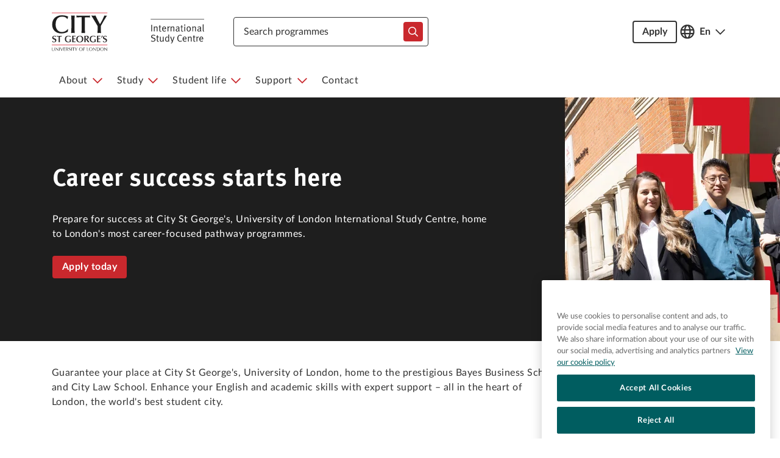

--- FILE ---
content_type: text/html; charset=utf-8
request_url: https://www.citystgeorgesisc.com/en
body_size: 63827
content:
<!DOCTYPE html><html lang="en"><head nonce="RJUMl+x96eE="><meta charSet="utf-8"/><meta name="viewport" content="width=device-width, initial-scale=1"/><link rel="stylesheet" href="/_next/static/css/50f489c23cf0ce9e.css" data-precedence="next"/><link rel="preload" as="script" fetchPriority="low" href="/_next/static/chunks/webpack-8014223c094d785f.js"/><script src="/_next/static/css/50f489c23cf0ce9e.css" async=""></script><script src="/_next/static/chunks/styles-41c57f5548243628.js" async=""></script><script src="/_next/static/chunks/main-app-06ce8eff84353987.js" async=""></script><script src="/_next/static/chunks/app/%5Blocale%5D/(brand)/%5Bbrand%5D/%5B%5B...slug%5D%5D/page-e8c6cc7009fb6d53.js" async=""></script><script src="/_next/static/chunks/app/%5Blocale%5D/layout-4f360af44e6b2b56.js" async=""></script><link rel="preload" href="https://www.googletagmanager.com/gtm.js?id=GTM-T5HJJ75" as="script"/><link rel="preload" href="https://cdn.cookielaw.org/consent/a21b228c-959d-4dbe-9281-df86f57d9895-test/OtAutoBlock.js" as="script"/><link rel="preload" href="https://cdn.cookielaw.org/scripttemplates/otSDKStub.js" as="script"/><title>City St George’s International Study Centre | Degree Preparation</title><meta name="description" content="Prepare to study abroad at City St George’s – one of the best universities in London, where ambitious students achieve career success. Our programmes offer a guaranteed route for international students. Apply today."/><meta name="robots" content="index, follow"/><meta name="googlebot" content="index, follow"/><meta name="category" content="education"/><link rel="canonical" href="https://citystgeorgesisc.com/en"/><link rel="alternate" hrefLang="en-US" href="https://citystgeorgesisc.com/en"/><link rel="alternate" hrefLang="zh-CN" href="https://citystgeorgesisc.com/zh"/><link rel="alternate" hrefLang="x-default" href="https://citystgeorgesisc.com/en"/><meta property="og:title" content="City St George’s International Study Centre | Degree Preparation"/><meta property="og:description" content="Prepare to study abroad at City St George’s – one of the best universities in London, where ambitious students achieve career success. Our programmes offer a guaranteed route for international students. Apply today."/><meta property="og:url" content="https://citystgeorgesisc.com"/><meta name="twitter:card" content="summary"/><meta name="twitter:title" content="City St George’s International Study Centre | Degree Preparation"/><meta name="twitter:description" content="Prepare to study abroad at City St George’s – one of the best universities in London, where ambitious students achieve career success. Our programmes offer a guaranteed route for international students. Apply today."/><link rel="icon" type="image/png" href="https://media.intostudy.com/image/upload/v1759466777/CIT_logo_full_colour.ico" sizes="16x16"/><link nonce="RJUMl+x96eE=" rel="stylesheet" href="/brand/index.css"/><link nonce="RJUMl+x96eE=" rel="stylesheet" href="https://use.typekit.net/hat8qol.css"/><script src="/_next/static/chunks/polyfills-42372ed130431b0a.js" noModule=""></script></head><body style="--heading-font:&#x27;ff-meta-correspondence-web-p&#x27;,sans-serif;--heading-font-weight:700"><!--$--><header class="header_header__quxU_"><div class="top-menu_header-top__0tyqS d-flex align-items-center" style="background:#fff;color:#333" id="TitleBar"><div class="container"><div class="top-menu_header-top_content__3i9JR d-flex justify-content-between"><a class="image-wrapper me-md-5 top-menu_header-top_logo__VvzUf top-menu_inverted-theme__7EYWk" href="/en"><img alt="City St George&#x27;s, University of London International Study Centre full colour logo" loading="lazy" width="250" height="72" decoding="async" data-nimg="1" style="color:transparent" src="https://media.intostudy.com/image/upload/v1745935237/CTY-ISC-lockup-landscape-alternative-logo-fullColour-rgb_crop.svg"/></a><div class="align-items-center col d-flex relative"><div><div class="top-menu_header-search__4T4ET top-menu_header-search-mobile__Yfd0V top-menu_header-search-mobile_close__31Out"><div class="search-bar_header___UaEb search-bar_inverted-theme__Pc8lR" style="--theme-color:#fff;--brand-primary-color:#c9282d"><form class="search-bar_search__yG_oP undefined search-bar_typeahead-search-form__CgoiN search" id="typeahead-search-bar" role="search"><div class="typeahead_header__F_B8Q typeahead_inverted-theme___j_tH"><label id="typeahead-search-label" for="typeahead-search-input" class="typeahead_typeahead-label__hCWwr">Search</label><input style="--typeahead-copy-color:#333" autoComplete="off" type="search" class="typeahead_typeahead-control__VeATP" id="typeahead-search-input" placeholder="Search programmes" role="combobox" aria-controls="typeahead-search__listbox" aria-expanded="false" aria-activedescendant="" aria-owns="typeahead-search__listbox" aria-autocomplete="list" name="search" value=""/></div><div class="search-bar_buttons-wrapper__QaKmp"><button type="button" class="search-bar_search-button__X_jmT" id="typeahead-search-button" aria-label="typeahead-search-input"><svg xmlns="http://www.w3.org/2000/svg" viewBox="0 0 512 512" role="img" fill="none" width="16" height="16" aria-describedby="SearchIcon"><title id="SearchIcon">SearchIcon - representing search icon</title><path fill="#fff" d="M508.5 468.9L387.1 347.5c-2.3-2.3-5.3-3.5-8.5-3.5h-13.2c31.5-36.5 50.6-84 50.6-136C416 93.1 322.9 0 208 0S0 93.1 0 208s93.1 208 208 208c52 0 99.5-19.1 136-50.6v13.2c0 3.2 1.3 6.2 3.5 8.5l121.4 121.4c4.7 4.7 12.3 4.7 17 0l22.6-22.6c4.7-4.7 4.7-12.3 0-17zM208 368c-88.4 0-160-71.6-160-160S119.6 48 208 48s160 71.6 160 160-71.6 160-160 160z"></path></svg></button></div></form></div></div></div></div><div class="top-menu_header-top_actions__L5hLH d-flex align-items-center gap-md-4 gap-3"><span class="d-lg-inline-block d-none"><a class="button_button__ABj6k button_header-apply-cta__vxdE4 button_medium__d4ngc button_outline__KzGhO button_button-link__uxCjO" style="--button-copy-color:#333;--button-background-color:&quot;transparent&quot;;--button-hover-background-color:#333;--button-active-background-color:&quot;transparent&quot;;--button-outline-color:#333" aria-label="cta to help students apply to offered courses" role="button" id="header-apply-cta" href="/en/search">Apply</a></span><span class="d-lg-inline-block d-none"><button class="language-switcher_language-button__3w4T6 position-relative  language-switcher_inverted-theme__D16wl undefined" type="button" title="Language" style="--language-switcher-color:#333;--language-switcher-active-color:#c9282d" aria-expanded="false" aria-label="Open language switcher"><div class="language-switcher_language-icon__n_RjB image-wrapper"><svg xmlns="http://www.w3.org/2000/svg" viewBox="0 0 496 512" role="img" fill="none" width="24" height="24" aria-describedby="GlobeIcon"><title id="GlobeIcon">GlobeIcon - representing localization support</title><path fill="#fff" d="M248 8C111 8 0 119 0 256s111 248 248 248 248-111 248-248S385 8 248 8zm179.3 160h-67.2c-6.7-36.5-17.5-68.8-31.2-94.7 42.9 19 77.7 52.7 98.4 94.7zM248 56c18.6 0 48.6 41.2 63.2 112H184.8C199.4 97.2 229.4 56 248 56zM48 256c0-13.7 1.4-27.1 4-40h77.7c-1 13.1-1.7 26.3-1.7 40s.7 26.9 1.7 40H52c-2.6-12.9-4-26.3-4-40zm20.7 88h67.2c6.7 36.5 17.5 68.8 31.2 94.7-42.9-19-77.7-52.7-98.4-94.7zm67.2-176H68.7c20.7-42 55.5-75.7 98.4-94.7-13.7 25.9-24.5 58.2-31.2 94.7zM248 456c-18.6 0-48.6-41.2-63.2-112h126.5c-14.7 70.8-44.7 112-63.3 112zm70.1-160H177.9c-1.1-12.8-1.9-26-1.9-40s.8-27.2 1.9-40h140.3c1.1 12.8 1.9 26 1.9 40s-.9 27.2-2 40zm10.8 142.7c13.7-25.9 24.4-58.2 31.2-94.7h67.2c-20.7 42-55.5 75.7-98.4 94.7zM366.3 296c1-13.1 1.7-26.3 1.7-40s-.7-26.9-1.7-40H444c2.6 12.9 4 26.3 4 40s-1.4 27.1-4 40h-77.7z"></path></svg></div><span class="d-inline fw-bold">En</span><div class="language-switcher_language-chevron__x7KvH image-wrapper d-inline"><svg xmlns="http://www.w3.org/2000/svg" viewBox="0 0 448 512" role="img" fill="none" width="16" height="18" aria-describedby="DownArrowIcon"><title id="DownArrowIcon">DownArrowIcon - representing down arrow / chevron icon</title><path fill="#fff" d="M441.9 167.3l-19.8-19.8c-4.7-4.7-12.3-4.7-17 0L224 328.2 42.9 147.5c-4.7-4.7-12.3-4.7-17 0L6.1 167.3c-4.7 4.7-4.7 12.3 0 17l209.4 209.4c4.7 4.7 12.3 4.7 17 0l209.4-209.4c4.7-4.7 4.7-12.3 0-17z"></path></svg></div></button></span><button type="button" class="top-menu_mobile-trigger__k3CWP top-menu_inverted-theme__7EYWk d-lg-none image-wrapper" title="Toggle Mobile Search" style="--menu-color:#fff;--menu-copy-color:#333;--brand-primary-color:#c9282d" aria-expanded="false" aria-label="Open search"><svg xmlns="http://www.w3.org/2000/svg" viewBox="0 0 512 512" role="img" fill="none" width="24" height="24" aria-describedby="SearchIcon"><title id="SearchIcon">SearchIcon - representing search icon</title><path fill="#fff" d="M508.5 468.9L387.1 347.5c-2.3-2.3-5.3-3.5-8.5-3.5h-13.2c31.5-36.5 50.6-84 50.6-136C416 93.1 322.9 0 208 0S0 93.1 0 208s93.1 208 208 208c52 0 99.5-19.1 136-50.6v13.2c0 3.2 1.3 6.2 3.5 8.5l121.4 121.4c4.7 4.7 12.3 4.7 17 0l22.6-22.6c4.7-4.7 4.7-12.3 0-17zM208 368c-88.4 0-160-71.6-160-160S119.6 48 208 48s160 71.6 160 160-71.6 160-160 160z"></path></svg></button><button type="button" class="top-menu_mobile-trigger__k3CWP top-menu_inverted-theme__7EYWk d-lg-none image-wrapper" title="Toggle Mobile Navigation" style="--menu-color:#fff;--menu-copy-color:#333;--brand-primary-color:#c9282d"><svg xmlns="http://www.w3.org/2000/svg" viewBox="0 0 448 512" role="img" fill="none" width="24" height="24" aria-describedby="HamburgerIcon"><title id="HamburgerIcon">HamburgerIcon - representing responsive menu trigger icon</title><path fill="#fff" d="M436 124H12c-6.6 0-12-5.4-12-12V80c0-6.6 5.4-12 12-12h424c6.6 0 12 5.4 12 12v32c0 6.6-5.4 12-12 12zm0 160H12c-6.6 0-12-5.4-12-12v-32c0-6.6 5.4-12 12-12h424c6.6 0 12 5.4 12 12v32c0 6.6-5.4 12-12 12zm0 160H12c-6.6 0-12-5.4-12-12v-32c0-6.6 5.4-12 12-12h424c6.6 0 12 5.4 12 12v32c0 6.6-5.4 12-12 12z"></path></svg></button></div></div></div></div><div class="navigation_navigation__wah3Y navigation d-none d-lg-block navigation_inverted-theme__TzdAJ" style="--navigation-color:#fff;--navigation-copy-color:#333;--brand-primary-color:#c9282d"><div class="container"><nav class="navigation_navigation__nav__RLzlE" aria-label="Main Navigation"><ul class="navigation_navigation__nav__list__i5X8F menu-level-0 p-0 m-0" role="menu" aria-label="Submenu level 0"><li class="navigation_navigation__nav__item__vwBkH " role="menuitem"><button aria-expanded="false" aria-controls="about-menu" id="about-menu-button" class="navigation_navigation__button__EdYqy undefined" data-id="about" data-parent-id=""><div><span class="navigation_navigation__button__text__sQL8f">About</span><span class="navigation_navigation__button__chevron__owwLf"><svg xmlns="http://www.w3.org/2000/svg" viewBox="0 0 448 512" role="img" fill="none" width="16" height="18" aria-describedby="DownArrowIcon"><title id="DownArrowIcon">DownArrowIcon - representing down arrow / chevron icon</title><path fill="#fff" d="M441.9 167.3l-19.8-19.8c-4.7-4.7-12.3-4.7-17 0L224 328.2 42.9 147.5c-4.7-4.7-12.3-4.7-17 0L6.1 167.3c-4.7 4.7-4.7 12.3 0 17l209.4 209.4c4.7 4.7 12.3 4.7 17 0l209.4-209.4c4.7-4.7 4.7-12.3 0-17z"></path></svg></span></div></button><div class="navigation_navigation__submenu__SD3fU navigation_navigation__submenu--closed__J80Vj" id="about-menu" role="menu" aria-hidden="true" data-parent-id="about"><ul class="navigation_navigation__nav__list__i5X8F menu-level-1 p-0 m-0" role="menu" aria-label="Submenu level 1"><li class="navigation_navigation__nav__item__vwBkH " role="menuitem"><a class="navigation_navigation__nav__link__lwyzA" target="_self" href="/en/success">Student success </a></li></ul></div></li><li class="navigation_navigation__nav__item__vwBkH " role="menuitem"><button aria-expanded="false" aria-controls="study-menu" id="study-menu-button" class="navigation_navigation__button__EdYqy undefined" data-id="study" data-parent-id=""><div><span class="navigation_navigation__button__text__sQL8f">Study</span><span class="navigation_navigation__button__chevron__owwLf"><svg xmlns="http://www.w3.org/2000/svg" viewBox="0 0 448 512" role="img" fill="none" width="16" height="18" aria-describedby="DownArrowIcon"><title id="DownArrowIcon">DownArrowIcon - representing down arrow / chevron icon</title><path fill="#fff" d="M441.9 167.3l-19.8-19.8c-4.7-4.7-12.3-4.7-17 0L224 328.2 42.9 147.5c-4.7-4.7-12.3-4.7-17 0L6.1 167.3c-4.7 4.7-4.7 12.3 0 17l209.4 209.4c4.7 4.7 12.3 4.7 17 0l209.4-209.4c4.7-4.7 4.7-12.3 0-17z"></path></svg></span></div></button><div class="navigation_navigation__submenu__SD3fU navigation_navigation__submenu--closed__J80Vj" id="study-menu" role="menu" aria-hidden="true" data-parent-id="study"><ul class="navigation_navigation__nav__list__i5X8F menu-level-1 p-0 m-0" role="menu" aria-label="Submenu level 1"><li class="navigation_navigation__nav__item__vwBkH " role="menuitem"><a class="navigation_navigation__nav__link__lwyzA" target="_self" href="/en/undergrad-programmes">Undergraduate</a></li><li class="navigation_navigation__nav__item__vwBkH " role="menuitem"><a class="navigation_navigation__nav__link__lwyzA" target="_self" href="/en/postgrad-programmes">Postgraduate</a></li><li class="navigation_navigation__nav__item__vwBkH " role="menuitem"><a class="navigation_navigation__nav__link__lwyzA" target="_self" href="/en/your-teachers">Your teachers</a></li></ul></div></li><li class="navigation_navigation__nav__item__vwBkH " role="menuitem"><button aria-expanded="false" aria-controls="student-life-menu" id="student-life-menu-button" class="navigation_navigation__button__EdYqy undefined" data-id="student-life" data-parent-id=""><div><span class="navigation_navigation__button__text__sQL8f">Student life</span><span class="navigation_navigation__button__chevron__owwLf"><svg xmlns="http://www.w3.org/2000/svg" viewBox="0 0 448 512" role="img" fill="none" width="16" height="18" aria-describedby="DownArrowIcon"><title id="DownArrowIcon">DownArrowIcon - representing down arrow / chevron icon</title><path fill="#fff" d="M441.9 167.3l-19.8-19.8c-4.7-4.7-12.3-4.7-17 0L224 328.2 42.9 147.5c-4.7-4.7-12.3-4.7-17 0L6.1 167.3c-4.7 4.7-4.7 12.3 0 17l209.4 209.4c4.7 4.7 12.3 4.7 17 0l209.4-209.4c4.7-4.7 4.7-12.3 0-17z"></path></svg></span></div></button><div class="navigation_navigation__submenu__SD3fU navigation_navigation__submenu--closed__J80Vj" id="student-life-menu" role="menu" aria-hidden="true" data-parent-id="student-life"><ul class="navigation_navigation__nav__list__i5X8F menu-level-1 p-0 m-0" role="menu" aria-label="Submenu level 1"><li class="navigation_navigation__nav__item__vwBkH " role="menuitem"><a class="navigation_navigation__nav__link__lwyzA" target="_self" href="/en/living">Living</a></li><li class="navigation_navigation__nav__item__vwBkH " role="menuitem"><a class="navigation_navigation__nav__link__lwyzA" target="_self" href="/en/accommodation">Accommodation</a></li><li class="navigation_navigation__nav__item__vwBkH " role="menuitem"><a class="navigation_navigation__nav__link__lwyzA" target="_self" href="/en/employability">Employability</a></li></ul></div></li><li class="navigation_navigation__nav__item__vwBkH " role="menuitem"><button aria-expanded="false" aria-controls="support--menu" id="support--menu-button" class="navigation_navigation__button__EdYqy undefined" data-id="support-" data-parent-id=""><div><span class="navigation_navigation__button__text__sQL8f">Support </span><span class="navigation_navigation__button__chevron__owwLf"><svg xmlns="http://www.w3.org/2000/svg" viewBox="0 0 448 512" role="img" fill="none" width="16" height="18" aria-describedby="DownArrowIcon"><title id="DownArrowIcon">DownArrowIcon - representing down arrow / chevron icon</title><path fill="#fff" d="M441.9 167.3l-19.8-19.8c-4.7-4.7-12.3-4.7-17 0L224 328.2 42.9 147.5c-4.7-4.7-12.3-4.7-17 0L6.1 167.3c-4.7 4.7-4.7 12.3 0 17l209.4 209.4c4.7 4.7 12.3 4.7 17 0l209.4-209.4c4.7-4.7 4.7-12.3 0-17z"></path></svg></span></div></button><div class="navigation_navigation__submenu__SD3fU navigation_navigation__submenu--closed__J80Vj" id="support--menu" role="menu" aria-hidden="true" data-parent-id="support-"><ul class="navigation_navigation__nav__list__i5X8F menu-level-1 p-0 m-0" role="menu" aria-label="Submenu level 1"><li class="navigation_navigation__nav__item__vwBkH " role="menuitem"><a class="navigation_navigation__nav__link__lwyzA" target="_self" href="/en/tuition-and-scholarships">Tuition and scholarships</a></li><li class="navigation_navigation__nav__item__vwBkH " role="menuitem"><a class="navigation_navigation__nav__link__lwyzA" target="_self" href="/en/pre-arrival-guide">Pre-arrival</a></li><li class="navigation_navigation__nav__item__vwBkH " role="menuitem"><a class="navigation_navigation__nav__link__lwyzA" target="_self" href="/en/how-to-apply">How to apply</a></li><li class="navigation_navigation__nav__item__vwBkH " role="menuitem"><a class="navigation_navigation__nav__link__lwyzA" target="_self" href="/en/visa">Visas</a></li></ul></div></li><li class="navigation_navigation__nav__item__vwBkH " role="menuitem"><a class="navigation_navigation__nav__link__lwyzA" target="_self" href="/en/contact">Contact</a></li></ul></nav></div></div></header><main class="pb-4"><div class="overflow-x-hidden"><div class="container"><div id="component-container" class="component-list_component-container__6omNH"><div class=""><div class="cta-hero_cta-hero__p6ibP cta-hero_full-width__sUg5A"><div class="cta-hero_cta-hero_wrapper__m80uM"><div class="cta-hero_cta-hero_content___M1Js"><h1 class="undefined m-0 mb-2 mb-md-4">Career success starts here </h1><p class="undefined m-0 mb-4">Prepare for success at City St George&#x27;s, University of London International Study Centre, home to London&#x27;s most career-focused pathway programmes.</p><a class="button_button__ABj6k  button_medium__d4ngc button_filled__nMPmB button_button-link__uxCjO" style="--button-copy-color:#fff;--button-background-color:#c9282d;--button-hover-background-color:#184368;--button-active-background-color:#184368;--button-outline-color:#c9282d" aria-label="Pick your programme on the search page to get started with your application at City St George’s International Study Centre " id="pick-your-programme-on-the-search-page-to-get-started-with-your-application-at-city-st-george’s-international-study-centre-" data-heap-id="pick-your-programme-on-the-search-page-to-get-started-with-your-application-at-city-st-george’s-international-study-centre-" data-heap-payload-button="Pick your programme on the search page to get started with your application at City St George’s International Study Centre " href="/en/search" target="_self">Apply today</a></div><span style="box-sizing:border-box;display:block;overflow:hidden;width:initial;height:initial;background:none;opacity:1;border:0;margin:0;padding:0;position:absolute;top:0;left:0;bottom:0;right:0"><img alt="Three confident students standing outside City University building in central London" src="[data-uri]" decoding="async" data-nimg="fill" style="position:absolute;top:0;left:0;bottom:0;right:0;box-sizing:border-box;padding:0;border:none;margin:auto;display:block;width:0;height:0;min-width:100%;max-width:100%;min-height:100%;max-height:100%;object-fit:cover"/><noscript><img alt="Three confident students standing outside City University building in central London" loading="lazy" decoding="async" data-nimg="fill" style="position:absolute;top:0;left:0;bottom:0;right:0;box-sizing:border-box;padding:0;border:none;margin:auto;display:block;width:0;height:0;min-width:100%;max-width:100%;min-height:100%;max-height:100%;object-fit:cover" sizes="100vw" srcSet="https://media.intostudy.com/image/upload/w_640,q_auto/v1733234597/CIT-hero-homepage-desktop.jpg 640w, https://media.intostudy.com/image/upload/w_750,q_auto/v1733234597/CIT-hero-homepage-desktop.jpg 750w, https://media.intostudy.com/image/upload/w_828,q_auto/v1733234597/CIT-hero-homepage-desktop.jpg 828w, https://media.intostudy.com/image/upload/w_1080,q_auto/v1733234597/CIT-hero-homepage-desktop.jpg 1080w, https://media.intostudy.com/image/upload/w_1200,q_auto/v1733234597/CIT-hero-homepage-desktop.jpg 1200w, https://media.intostudy.com/image/upload/w_1920,q_auto/v1733234597/CIT-hero-homepage-desktop.jpg 1920w, https://media.intostudy.com/image/upload/w_2048,q_auto/v1733234597/CIT-hero-homepage-desktop.jpg 2048w, https://media.intostudy.com/image/upload/w_3840,q_auto/v1733234597/CIT-hero-homepage-desktop.jpg 3840w" src="https://media.intostudy.com/image/upload/w_3840,q_auto/v1733234597/CIT-hero-homepage-desktop.jpg"/></noscript></span></div></div></div><div style="height:16px" class="component-list_spacer__uP8Gb"></div><div class="col-xl-9"><div class="text-block" id=""><div class="rich-text_rich-text-block__Ax0Qp rt-block"><p>Guarantee your place at City St George&#x27;s, University of London, home to the prestigious Bayes Business School and City Law School. Enhance your English and academic skills with expert support – all in the heart of London, the world&#x27;s best student city.</p></div></div></div><div style="height:24px" class="component-list_spacer__uP8Gb"></div><div class="col-xl-9"><div class="text-block" id=""><div class="rich-text_rich-text-block__Ax0Qp rt-block"><h2>Explore our programmes</h2><p></p></div></div></div><div class="col-xl-8"><div class="search-bar_cf-search-component__gfqja " style="--theme-color:#c9282d"><form class="search-bar_search__yG_oP undefined undefined search" id="microsite-ordered-search-bar" role="search"><div class="typeahead_cf-search-component__i4j3P "><label id="microsite-ordered-search-label" for="microsite-ordered-search-input" class="typeahead_typeahead-label__hCWwr">Search</label><input autoComplete="off" type="search" class="typeahead_typeahead-control__VeATP" id="microsite-ordered-search-input" placeholder="Search programs " role="combobox" aria-controls="microsite-ordered-search__listbox" aria-expanded="false" aria-activedescendant="" aria-owns="microsite-ordered-search__listbox" aria-autocomplete="list" name="search" value=""/></div><div class="search-bar_buttons-wrapper__QaKmp"><button type="button" class="search-bar_search-button__X_jmT" id="microsite-ordered-search-button" aria-label="microsite-ordered-search-input"><svg xmlns="http://www.w3.org/2000/svg" viewBox="0 0 512 512" role="img" fill="none" width="16" height="16" aria-describedby="SearchIcon"><title id="SearchIcon">SearchIcon - representing search icon</title><path fill="#fff" d="M508.5 468.9L387.1 347.5c-2.3-2.3-5.3-3.5-8.5-3.5h-13.2c31.5-36.5 50.6-84 50.6-136C416 93.1 322.9 0 208 0S0 93.1 0 208s93.1 208 208 208c52 0 99.5-19.1 136-50.6v13.2c0 3.2 1.3 6.2 3.5 8.5l121.4 121.4c4.7 4.7 12.3 4.7 17 0l22.6-22.6c4.7-4.7 4.7-12.3 0-17zM208 368c-88.4 0-160-71.6-160-160S119.6 48 208 48s160 71.6 160 160-71.6 160-160 160z"></path></svg></button></div></form></div></div><div><div class="cta-card-set_cta-card-set__Vwd6h undefined undefined" id=""><div class="cta-card_cta-card__MeXuG cta-card_fill-height__Nlt2L undefined"><div class="cta-card_cta-card_content__42tTS"><div class="cta-card_cta-card_image__eZlz5"><span style="box-sizing:border-box;display:block;overflow:hidden;width:initial;height:initial;background:none;opacity:1;border:0;margin:0;padding:0;position:absolute;top:0;left:0;bottom:0;right:0"><img alt="Two undergraduate students working together at a desk" src="[data-uri]" decoding="async" data-nimg="fill" style="position:absolute;top:0;left:0;bottom:0;right:0;box-sizing:border-box;padding:0;border:none;margin:auto;display:block;width:0;height:0;min-width:100%;max-width:100%;min-height:100%;max-height:100%;object-fit:cover"/><noscript><img alt="Two undergraduate students working together at a desk" loading="lazy" decoding="async" data-nimg="fill" style="position:absolute;top:0;left:0;bottom:0;right:0;box-sizing:border-box;padding:0;border:none;margin:auto;display:block;width:0;height:0;min-width:100%;max-width:100%;min-height:100%;max-height:100%;object-fit:cover" sizes="100vw" srcSet="https://media.intostudy.com/image/upload/w_640,q_auto/v1733234592/CIT-card-image-Undergraduate-Courses.jpg 640w, https://media.intostudy.com/image/upload/w_750,q_auto/v1733234592/CIT-card-image-Undergraduate-Courses.jpg 750w, https://media.intostudy.com/image/upload/w_828,q_auto/v1733234592/CIT-card-image-Undergraduate-Courses.jpg 828w, https://media.intostudy.com/image/upload/w_1080,q_auto/v1733234592/CIT-card-image-Undergraduate-Courses.jpg 1080w, https://media.intostudy.com/image/upload/w_1200,q_auto/v1733234592/CIT-card-image-Undergraduate-Courses.jpg 1200w, https://media.intostudy.com/image/upload/w_1920,q_auto/v1733234592/CIT-card-image-Undergraduate-Courses.jpg 1920w, https://media.intostudy.com/image/upload/w_2048,q_auto/v1733234592/CIT-card-image-Undergraduate-Courses.jpg 2048w, https://media.intostudy.com/image/upload/w_3840,q_auto/v1733234592/CIT-card-image-Undergraduate-Courses.jpg 3840w" src="https://media.intostudy.com/image/upload/w_3840,q_auto/v1733234592/CIT-card-image-Undergraduate-Courses.jpg"/></noscript></span></div><div class="cta-card_cta-card_text__mT0Rl"><h3 class="cta-card_cta-card_heading__OxIt9"><a aria-label="Explore Undergraduate " target="_self" href="/undergrad-programmes">Undergraduate </a></h3><div class="cta-card_cta-card_desc__auLEv"><p>Prepare for a range of Bachelor’s degree programmes with an International Foundation or the new International Year One in Finance. </p></div><div class="cta-card_cta-card_button__Cp3Li"><a class="button_button__ABj6k  button_medium__d4ngc button_filled__nMPmB button_button-link__uxCjO" style="--button-copy-color:#fff;--button-background-color:#c9282d;--button-hover-background-color:#184368;--button-active-background-color:#184368;--button-outline-color:#c9282d" aria-label="Find out more about our undergraduate pathway courses " id="find-out-more-about-our-undergraduate-pathway-courses-" data-heap-id="find-out-more-about-our-undergraduate-pathway-courses-" data-heap-payload-button="Find out more about our undergraduate pathway courses " href="/undergrad-programmes" target="_self">Explore</a></div></div></div></div><div class="cta-card_cta-card__MeXuG cta-card_fill-height__Nlt2L undefined"><div class="cta-card_cta-card_content__42tTS"><div class="cta-card_cta-card_image__eZlz5"><span style="box-sizing:border-box;display:block;overflow:hidden;width:initial;height:initial;background:none;opacity:1;border:0;margin:0;padding:0;position:absolute;top:0;left:0;bottom:0;right:0"><img alt="Graduate engineering student using a simulator" src="[data-uri]" decoding="async" data-nimg="fill" style="position:absolute;top:0;left:0;bottom:0;right:0;box-sizing:border-box;padding:0;border:none;margin:auto;display:block;width:0;height:0;min-width:100%;max-width:100%;min-height:100%;max-height:100%;object-fit:cover"/><noscript><img alt="Graduate engineering student using a simulator" loading="lazy" decoding="async" data-nimg="fill" style="position:absolute;top:0;left:0;bottom:0;right:0;box-sizing:border-box;padding:0;border:none;margin:auto;display:block;width:0;height:0;min-width:100%;max-width:100%;min-height:100%;max-height:100%;object-fit:cover" sizes="100vw" srcSet="https://media.intostudy.com/image/upload/w_640,q_auto/v1733234589/CIT-card-image-Graduate-Courses.jpg 640w, https://media.intostudy.com/image/upload/w_750,q_auto/v1733234589/CIT-card-image-Graduate-Courses.jpg 750w, https://media.intostudy.com/image/upload/w_828,q_auto/v1733234589/CIT-card-image-Graduate-Courses.jpg 828w, https://media.intostudy.com/image/upload/w_1080,q_auto/v1733234589/CIT-card-image-Graduate-Courses.jpg 1080w, https://media.intostudy.com/image/upload/w_1200,q_auto/v1733234589/CIT-card-image-Graduate-Courses.jpg 1200w, https://media.intostudy.com/image/upload/w_1920,q_auto/v1733234589/CIT-card-image-Graduate-Courses.jpg 1920w, https://media.intostudy.com/image/upload/w_2048,q_auto/v1733234589/CIT-card-image-Graduate-Courses.jpg 2048w, https://media.intostudy.com/image/upload/w_3840,q_auto/v1733234589/CIT-card-image-Graduate-Courses.jpg 3840w" src="https://media.intostudy.com/image/upload/w_3840,q_auto/v1733234589/CIT-card-image-Graduate-Courses.jpg"/></noscript></span></div><div class="cta-card_cta-card_text__mT0Rl"><h3 class="cta-card_cta-card_heading__OxIt9"><a aria-label="Explore Postgraduate" target="_self" href="/postgrad-programmes">Postgraduate</a></h3><div class="cta-card_cta-card_desc__auLEv"><p>Our Pre-Master&#x27;s programmes develop your study and research skills in preparation for a Master’s degree in one of 40+ subjects. </p></div><div class="cta-card_cta-card_button__Cp3Li"><a class="button_button__ABj6k  button_medium__d4ngc button_filled__nMPmB button_button-link__uxCjO" style="--button-copy-color:#fff;--button-background-color:#c9282d;--button-hover-background-color:#184368;--button-active-background-color:#184368;--button-outline-color:#c9282d" aria-label="Find out more about our postgraduate pathway courses " id="find-out-more-about-our-postgraduate-pathway-courses-" data-heap-id="find-out-more-about-our-postgraduate-pathway-courses-" data-heap-payload-button="Find out more about our postgraduate pathway courses " href="/postgrad-programmes" target="_self">Explore</a></div></div></div></div><div class="cta-card_cta-card__MeXuG cta-card_fill-height__Nlt2L undefined"><div class="cta-card_cta-card_content__42tTS"><div class="cta-card_cta-card_image__eZlz5"><span style="box-sizing:border-box;display:block;overflow:hidden;width:initial;height:initial;background:none;opacity:1;border:0;margin:0;padding:0;position:absolute;top:0;left:0;bottom:0;right:0"><img alt="English language students working in City library " src="[data-uri]" decoding="async" data-nimg="fill" style="position:absolute;top:0;left:0;bottom:0;right:0;box-sizing:border-box;padding:0;border:none;margin:auto;display:block;width:0;height:0;min-width:100%;max-width:100%;min-height:100%;max-height:100%;object-fit:cover"/><noscript><img alt="English language students working in City library " loading="lazy" decoding="async" data-nimg="fill" style="position:absolute;top:0;left:0;bottom:0;right:0;box-sizing:border-box;padding:0;border:none;margin:auto;display:block;width:0;height:0;min-width:100%;max-width:100%;min-height:100%;max-height:100%;object-fit:cover" sizes="100vw" srcSet="https://media.intostudy.com/image/upload/w_640,q_auto/v1733234589/CIT-card-image-English-Language-Courses.jpg 640w, https://media.intostudy.com/image/upload/w_750,q_auto/v1733234589/CIT-card-image-English-Language-Courses.jpg 750w, https://media.intostudy.com/image/upload/w_828,q_auto/v1733234589/CIT-card-image-English-Language-Courses.jpg 828w, https://media.intostudy.com/image/upload/w_1080,q_auto/v1733234589/CIT-card-image-English-Language-Courses.jpg 1080w, https://media.intostudy.com/image/upload/w_1200,q_auto/v1733234589/CIT-card-image-English-Language-Courses.jpg 1200w, https://media.intostudy.com/image/upload/w_1920,q_auto/v1733234589/CIT-card-image-English-Language-Courses.jpg 1920w, https://media.intostudy.com/image/upload/w_2048,q_auto/v1733234589/CIT-card-image-English-Language-Courses.jpg 2048w, https://media.intostudy.com/image/upload/w_3840,q_auto/v1733234589/CIT-card-image-English-Language-Courses.jpg 3840w" src="https://media.intostudy.com/image/upload/w_3840,q_auto/v1733234589/CIT-card-image-English-Language-Courses.jpg"/></noscript></span></div><div class="cta-card_cta-card_text__mT0Rl"><h3 class="cta-card_cta-card_heading__OxIt9"><a aria-label="Explore Online Pre-sessional English" target="_self" href="/courses/online-pre-sessional-english">Online Pre-sessional English</a></h3><div class="cta-card_cta-card_desc__auLEv"><p>Improve your English language level to meet the requirements of your degree – from anywhere in the world. </p></div><div class="cta-card_cta-card_button__Cp3Li"><a class="button_button__ABj6k  button_medium__d4ngc button_filled__nMPmB button_button-link__uxCjO" style="--button-copy-color:#fff;--button-background-color:#c9282d;--button-hover-background-color:#184368;--button-active-background-color:#184368;--button-outline-color:#c9282d" aria-label="Click here to explore the Online Pre-sessional English course " id="click-here-to-explore-the-online-pre-sessional-english-course-" data-heap-id="click-here-to-explore-the-online-pre-sessional-english-course-" data-heap-payload-button="Click here to explore the Online Pre-sessional English course " href="/courses/online-pre-sessional-english" target="_self">Explore</a></div></div></div></div></div></div><div style="height:24px" class="component-list_spacer__uP8Gb"></div><div class="col-xl-9"><div class="text-block" id=""><div class="rich-text_rich-text-block__Ax0Qp rt-block"><h2>Why choose City St George’s, University of London?</h2><p></p></div></div></div><div class="col-xl-9"><section class="media-gallery_gallery__uNtOY mb-md-5 mb-3"><div class="media-gallery_main-slider-wrapper__3BaaV " aria-label="carousel" role="region"><div class="slick-slider slick-initialized"><div class="slick-list"><div class="slick-track" style="width:100%;left:0%"><div data-index="0" class="slick-slide slick-active slick-current" tabindex="-1" aria-hidden="false" style="outline:none;width:100%;position:relative;left:0;opacity:1;transition:opacity 500ms ease, visibility 500ms ease"></div></div></div></div></div></section></div><div style="height:24px" class="component-list_spacer__uP8Gb"></div><div class="col-xl-9"><div class="text-block" id=""><div class="rich-text_rich-text-block__Ax0Qp rt-block"><h2>Why students love City St George’s</h2><p></p></div></div></div><div class=""><div class="carousel_carousel__Apw0s"><div class="loading-spinner_loader__vGLVQ image-wrapper" id="loading-spinner"><img alt="Content loading" loading="lazy" width="50" height="50" decoding="async" data-nimg="1" style="color:transparent" src="/public/next-assets/loaders/into.svg"/></div></div></div><div style="height:24px" class="component-list_spacer__uP8Gb"></div><div class="component-list_testimonial-heading__MwVvI default-carousel"><h2>What our students say</h2><div class="testimonial-card-set_testimonial-card-set__6VW_Y testimonial-card-set_testimonial-card-set-3__w6Xoj"><div class="testimonial-card_testimonial-card__c08J4"><div class="testimonial-card_testimonial-card_block__eMxGT
          testimonial-card_vertical-card__C_0hb 
          testimonial-card_fill-height__8PiPi"><div class="testimonial-card_media__bKvNt"><span style="box-sizing:border-box;display:block;overflow:hidden;width:initial;height:initial;background:none;opacity:1;border:0;margin:0;padding:0;position:absolute;top:0;left:0;bottom:0;right:0"><img alt="Omar" src="[data-uri]" decoding="async" data-nimg="fill" style="position:absolute;top:0;left:0;bottom:0;right:0;box-sizing:border-box;padding:0;border:none;margin:auto;display:block;width:0;height:0;min-width:100%;max-width:100%;min-height:100%;max-height:100%;object-fit:cover"/><noscript><img alt="Omar" loading="lazy" decoding="async" data-nimg="fill" style="position:absolute;top:0;left:0;bottom:0;right:0;box-sizing:border-box;padding:0;border:none;margin:auto;display:block;width:0;height:0;min-width:100%;max-width:100%;min-height:100%;max-height:100%;object-fit:cover" sizes="100vw" srcSet="https://media.intostudy.com/image/upload/w_640,q_auto/v1733234591/CIT-card-image-testimonial-Omar.jpg 640w, https://media.intostudy.com/image/upload/w_750,q_auto/v1733234591/CIT-card-image-testimonial-Omar.jpg 750w, https://media.intostudy.com/image/upload/w_828,q_auto/v1733234591/CIT-card-image-testimonial-Omar.jpg 828w, https://media.intostudy.com/image/upload/w_1080,q_auto/v1733234591/CIT-card-image-testimonial-Omar.jpg 1080w, https://media.intostudy.com/image/upload/w_1200,q_auto/v1733234591/CIT-card-image-testimonial-Omar.jpg 1200w, https://media.intostudy.com/image/upload/w_1920,q_auto/v1733234591/CIT-card-image-testimonial-Omar.jpg 1920w, https://media.intostudy.com/image/upload/w_2048,q_auto/v1733234591/CIT-card-image-testimonial-Omar.jpg 2048w, https://media.intostudy.com/image/upload/w_3840,q_auto/v1733234591/CIT-card-image-testimonial-Omar.jpg 3840w" src="https://media.intostudy.com/image/upload/w_3840,q_auto/v1733234591/CIT-card-image-testimonial-Omar.jpg"/></noscript></span></div><div class="testimonial-card_text-container__VaUdP false"><div class="testimonial-card_student-name__gEPEW"><h3>Omar</h3><span class="testimonial-card_mid-gray-copy-text__quvnI"> | <!-- -->Azerbaijan </span></div><p class="testimonial-card_mid-gray-copy-text__quvnI"></p><p>“The quality of the course is outstanding. I had full support from my teachers, who helped me overcome any academic challenges.” </p><p class="testimonial-card_mid-gray-copy-text__quvnI">Pathway: International Foundation </p><p class="testimonial-card_mid-gray-copy-text__quvnI mb-2">Degree: BSc (Hons) Finance </p></div></div></div><div class="testimonial-card_testimonial-card__c08J4"><div class="testimonial-card_testimonial-card_block__eMxGT
          testimonial-card_vertical-card__C_0hb 
          testimonial-card_fill-height__8PiPi"><div class="testimonial-card_media__bKvNt"><span style="box-sizing:border-box;display:block;overflow:hidden;width:initial;height:initial;background:none;opacity:1;border:0;margin:0;padding:0;position:absolute;top:0;left:0;bottom:0;right:0"><img alt="Sabina" src="[data-uri]" decoding="async" data-nimg="fill" style="position:absolute;top:0;left:0;bottom:0;right:0;box-sizing:border-box;padding:0;border:none;margin:auto;display:block;width:0;height:0;min-width:100%;max-width:100%;min-height:100%;max-height:100%;object-fit:cover"/><noscript><img alt="Sabina" loading="lazy" decoding="async" data-nimg="fill" style="position:absolute;top:0;left:0;bottom:0;right:0;box-sizing:border-box;padding:0;border:none;margin:auto;display:block;width:0;height:0;min-width:100%;max-width:100%;min-height:100%;max-height:100%;object-fit:cover" sizes="100vw" srcSet="https://media.intostudy.com/image/upload/w_640,q_auto/v1733234591/CIT-card-image-testimonial-Sabina.jpg 640w, https://media.intostudy.com/image/upload/w_750,q_auto/v1733234591/CIT-card-image-testimonial-Sabina.jpg 750w, https://media.intostudy.com/image/upload/w_828,q_auto/v1733234591/CIT-card-image-testimonial-Sabina.jpg 828w, https://media.intostudy.com/image/upload/w_1080,q_auto/v1733234591/CIT-card-image-testimonial-Sabina.jpg 1080w, https://media.intostudy.com/image/upload/w_1200,q_auto/v1733234591/CIT-card-image-testimonial-Sabina.jpg 1200w, https://media.intostudy.com/image/upload/w_1920,q_auto/v1733234591/CIT-card-image-testimonial-Sabina.jpg 1920w, https://media.intostudy.com/image/upload/w_2048,q_auto/v1733234591/CIT-card-image-testimonial-Sabina.jpg 2048w, https://media.intostudy.com/image/upload/w_3840,q_auto/v1733234591/CIT-card-image-testimonial-Sabina.jpg 3840w" src="https://media.intostudy.com/image/upload/w_3840,q_auto/v1733234591/CIT-card-image-testimonial-Sabina.jpg"/></noscript></span></div><div class="testimonial-card_text-container__VaUdP false"><div class="testimonial-card_student-name__gEPEW"><h3>Sabina</h3><span class="testimonial-card_mid-gray-copy-text__quvnI"> | <!-- -->Kyrgyzstan </span></div><p class="testimonial-card_mid-gray-copy-text__quvnI"></p><p>&quot;My placement helped me get an internship at BlackRock, the world’s largest asset manager, after which I secured a graduate role.&quot; </p><p class="testimonial-card_mid-gray-copy-text__quvnI">Pathway: International Foundation </p><p class="testimonial-card_mid-gray-copy-text__quvnI mb-2">Degree: BSc (Hons) Banking and International Finance </p></div></div></div><div class="testimonial-card_testimonial-card__c08J4"><div class="testimonial-card_testimonial-card_block__eMxGT
          testimonial-card_vertical-card__C_0hb 
          testimonial-card_fill-height__8PiPi"><div class="testimonial-card_media__bKvNt"><span style="box-sizing:border-box;display:block;overflow:hidden;width:initial;height:initial;background:none;opacity:1;border:0;margin:0;padding:0;position:absolute;top:0;left:0;bottom:0;right:0"><img alt="Shynggys from Kazakhstan " src="[data-uri]" decoding="async" data-nimg="fill" style="position:absolute;top:0;left:0;bottom:0;right:0;box-sizing:border-box;padding:0;border:none;margin:auto;display:block;width:0;height:0;min-width:100%;max-width:100%;min-height:100%;max-height:100%;object-fit:cover"/><noscript><img alt="Shynggys from Kazakhstan " loading="lazy" decoding="async" data-nimg="fill" style="position:absolute;top:0;left:0;bottom:0;right:0;box-sizing:border-box;padding:0;border:none;margin:auto;display:block;width:0;height:0;min-width:100%;max-width:100%;min-height:100%;max-height:100%;object-fit:cover" sizes="100vw" srcSet="https://media.intostudy.com/image/upload/w_640,q_auto/v1733234592/CIT-card-image-testimonial-Shynggys.jpg 640w, https://media.intostudy.com/image/upload/w_750,q_auto/v1733234592/CIT-card-image-testimonial-Shynggys.jpg 750w, https://media.intostudy.com/image/upload/w_828,q_auto/v1733234592/CIT-card-image-testimonial-Shynggys.jpg 828w, https://media.intostudy.com/image/upload/w_1080,q_auto/v1733234592/CIT-card-image-testimonial-Shynggys.jpg 1080w, https://media.intostudy.com/image/upload/w_1200,q_auto/v1733234592/CIT-card-image-testimonial-Shynggys.jpg 1200w, https://media.intostudy.com/image/upload/w_1920,q_auto/v1733234592/CIT-card-image-testimonial-Shynggys.jpg 1920w, https://media.intostudy.com/image/upload/w_2048,q_auto/v1733234592/CIT-card-image-testimonial-Shynggys.jpg 2048w, https://media.intostudy.com/image/upload/w_3840,q_auto/v1733234592/CIT-card-image-testimonial-Shynggys.jpg 3840w" src="https://media.intostudy.com/image/upload/w_3840,q_auto/v1733234592/CIT-card-image-testimonial-Shynggys.jpg"/></noscript></span></div><div class="testimonial-card_text-container__VaUdP false"><div class="testimonial-card_student-name__gEPEW"><h3>Shynggys </h3><span class="testimonial-card_mid-gray-copy-text__quvnI"> | <!-- -->Kazakhstan </span></div><p class="testimonial-card_mid-gray-copy-text__quvnI"></p><p>“The employability module gave me a solid understanding of what to anticipate when applying for jobs and internships.” </p><p class="testimonial-card_mid-gray-copy-text__quvnI">Pathway: International Foundation </p><p class="testimonial-card_mid-gray-copy-text__quvnI mb-2">Degree: BSc (Hons) Computer Science with Games Technology</p></div></div></div></div></div></div></div></div></main><footer class="footer_footer__u3BqY"><div class="container p-4"><div class="d-flex flex-md-row flex-column justify-content-between align-items-md-center "><div><a title="INTO University Partnerships" class="d-inline-flex" href="https://www.intoglobal.com"><img alt="INTO University Partnerships" loading="lazy" width="260" height="48" decoding="async" data-nimg="1" style="color:transparent" src="https://media.intostudy.com/image/upload/v1738582515/IPW-INTO-landscape-logo-reverse-rgb.svg"/></a></div><div class="footer_footer-social-links__wTy8D"><a title="Follow us on Facebook" target="_blank" href="https://www.facebook.com/citystgeorgesuniisc"><svg width="36" height="36" class="svg-inline--fa fa-facebook-square fa-w-14" aria-hidden="true" focusable="false" data-prefix="fab" data-icon="facebook-square" xmlns="http://www.w3.org/2000/svg" viewBox="0 0 448 512" role="img" aria-describedby="FacebookIcon"><title id="FacebookIcon">Facebook Social Icon</title><path fill="#ffffff" d="M400 32H48A48 48 0 0 0 0 80v352a48 48 0 0 0 48 48h137.25V327.69h-63V256h63v-54.64c0-62.15 37-96.48 93.67-96.48 27.14 0 55.52 4.84 55.52 4.84v61h-31.27c-30.81 0-40.42 19.12-40.42 38.73V256h68.78l-11 71.69h-57.78V480H400a48 48 0 0 0 48-48V80a48 48 0 0 0-48-48z"></path></svg></a><a title="Follow us on Instagram" target="_blank" href="https://www.instagram.com/citystgeorgesuni_isc"><svg width="36" height="36" class="svg-inline--fa fa-instagram fa-w-14" aria-hidden="true" focusable="false" data-prefix="fab" data-icon="instagram" role="img" xmlns="http://www.w3.org/2000/svg" viewBox="0 0 448 512" aria-describedby="InstagramIcon"><title id="InstagramIcon">Instagram Social Icon</title><path fill="#ffffff" d="M224.1 141c-63.6 0-114.9 51.3-114.9 114.9s51.3 114.9 114.9 114.9S339 319.5 339 255.9 287.7 141 224.1 141zm0 189.6c-41.1 0-74.7-33.5-74.7-74.7s33.5-74.7 74.7-74.7 74.7 33.5 74.7 74.7-33.6 74.7-74.7 74.7zm146.4-194.3c0 14.9-12 26.8-26.8 26.8-14.9 0-26.8-12-26.8-26.8s12-26.8 26.8-26.8 26.8 12 26.8 26.8zm76.1 27.2c-1.7-35.9-9.9-67.7-36.2-93.9-26.2-26.2-58-34.4-93.9-36.2-37-2.1-147.9-2.1-184.9 0-35.8 1.7-67.6 9.9-93.9 36.1s-34.4 58-36.2 93.9c-2.1 37-2.1 147.9 0 184.9 1.7 35.9 9.9 67.7 36.2 93.9s58 34.4 93.9 36.2c37 2.1 147.9 2.1 184.9 0 35.9-1.7 67.7-9.9 93.9-36.2 26.2-26.2 34.4-58 36.2-93.9 2.1-37 2.1-147.8 0-184.8zM398.8 388c-7.8 19.6-22.9 34.7-42.6 42.6-29.5 11.7-99.5 9-132.1 9s-102.7 2.6-132.1-9c-19.6-7.8-34.7-22.9-42.6-42.6-11.7-29.5-9-99.5-9-132.1s-2.6-102.7 9-132.1c7.8-19.6 22.9-34.7 42.6-42.6 29.5-11.7 99.5-9 132.1-9s102.7-2.6 132.1 9c19.6 7.8 34.7 22.9 42.6 42.6 11.7 29.5 9 99.5 9 132.1s2.7 102.7-9 132.1z"></path></svg></a></div></div><div class="footer_contact-text__F3DJa col-12 pt-3"><div class="rich-text_rich-text-block__Ax0Qp rt-block"><p><b>INTO City LLP</b>, trading as City St George’s, University of London International Study Centre, is a limited liability partnership registered in England and Wales, registered number 0C347458 </p><p><b>Registered Office: </b>One Gloucester Place, Brighton, East Sussex, BN1 4AA, UK </p><p><b>Education provider sponsor number P7VG4XCY7</b></p></div></div><div class="footer_footer-copyright__8VlXp"><div class="row pt-3"><div class="col-md-12">© Copyright 2026 | INTO UNIVERSITY PARTNERSHIPS LTD AND IUP 2 LLP <a target="_blank" title="ICP/IP地址/域名信息备案管理系统" class="me-1" href="https://beian.miit.gov.cn/">沪ICP备14028023号-3</a><ul><li><a class="mr-1" href="/en/legal-and-privacy-policy/into">Privacy</a></li><li><a class="mr-1" href="/en/terms">Terms</a></li><li><a class="mr-1" href="/en/legal-and-privacy-policy/cookies-policy">Cookies Policy</a></li><li><a class="mr-1" href="https://www.intostudy.com/en/governance">Governance</a></li><li><a class="mr-1" href="https://www.intostudy.com/en/accessibility-statement">Accessibility</a></li><li><a class="mr-1" href="https://media.intostudy.com/image/upload/v1753210184/IUP2-LLP-Modern-Slavery-Statement-YE_Dec_2024_2.pdf" target="_blank" rel="noopener noreferrer">Modern Slavery</a></li></ul></div></div></div></div></footer><!--/$--><script src="/_next/static/chunks/webpack-8014223c094d785f.js" async=""></script><script>(self.__next_f=self.__next_f||[]).push([0]);self.__next_f.push([2,null])</script><script>self.__next_f.push([1,"1:HL[\"/_next/static/css/50f489c23cf0ce9e.css\",\"style\"]\n"])</script><script>self.__next_f.push([1,"2:I[12846,[],\"\"]\n5:I[4707,[],\"\"]\n9:I[36423,[],\"\"]\nc:I[61060,[],\"\"]\n6:[\"locale\",\"en\",\"d\"]\n7:[\"brand\",\"(brand)\",\"d\"]\n8:[\"slug\",\"\",\"oc\"]\nd:[]\n"])</script><script>self.__next_f.push([1,"0:[\"$\",\"$L2\",null,{\"buildId\":\"GjDpznH52ByUOBLSmy9nq\",\"assetPrefix\":\"\",\"urlParts\":[\"\",\"en\"],\"initialTree\":[\"\",{\"children\":[[\"locale\",\"en\",\"d\"],{\"children\":[\"(brand)\",{\"children\":[[\"brand\",\"(brand)\",\"d\"],{\"children\":[[\"slug\",\"\",\"oc\"],{\"children\":[\"__PAGE__\",{}]}]}]}]}]},\"$undefined\",\"$undefined\",true],\"initialSeedData\":[\"\",{\"children\":[[\"locale\",\"en\",\"d\"],{\"children\":[\"(brand)\",{\"children\":[[\"brand\",\"(brand)\",\"d\"],{\"children\":[[\"slug\",\"\",\"oc\"],{\"children\":[\"__PAGE__\",{},[[\"$L3\",\"$L4\",null],null],null]},[null,[\"$\",\"$L5\",null,{\"parallelRouterKey\":\"children\",\"segmentPath\":[\"children\",\"$6\",\"children\",\"(brand)\",\"children\",\"$7\",\"children\",\"$8\",\"children\"],\"error\":\"$undefined\",\"errorStyles\":\"$undefined\",\"errorScripts\":\"$undefined\",\"template\":[\"$\",\"$L9\",null,{}],\"templateStyles\":\"$undefined\",\"templateScripts\":\"$undefined\",\"notFound\":\"$undefined\",\"notFoundStyles\":\"$undefined\"}]],null]},[null,[\"$\",\"$L5\",null,{\"parallelRouterKey\":\"children\",\"segmentPath\":[\"children\",\"$6\",\"children\",\"(brand)\",\"children\",\"$7\",\"children\"],\"error\":\"$undefined\",\"errorStyles\":\"$undefined\",\"errorScripts\":\"$undefined\",\"template\":[\"$\",\"$L9\",null,{}],\"templateStyles\":\"$undefined\",\"templateScripts\":\"$undefined\",\"notFound\":\"$undefined\",\"notFoundStyles\":\"$undefined\"}]],null]},[null,[\"$\",\"$L5\",null,{\"parallelRouterKey\":\"children\",\"segmentPath\":[\"children\",\"$6\",\"children\",\"(brand)\",\"children\"],\"error\":\"$undefined\",\"errorStyles\":\"$undefined\",\"errorScripts\":\"$undefined\",\"template\":[\"$\",\"$L9\",null,{}],\"templateStyles\":\"$undefined\",\"templateScripts\":\"$undefined\",\"notFound\":\"$undefined\",\"notFoundStyles\":\"$undefined\"}]],null]},[[[[\"$\",\"link\",\"0\",{\"rel\":\"stylesheet\",\"href\":\"/_next/static/css/50f489c23cf0ce9e.css\",\"precedence\":\"next\",\"crossOrigin\":\"$undefined\"}]],\"$La\"],null],null]},[[null,[\"$\",\"$L5\",null,{\"parallelRouterKey\":\"children\",\"segmentPath\":[\"children\"],\"error\":\"$undefined\",\"errorStyles\":\"$undefined\",\"errorScripts\":\"$undefined\",\"template\":[\"$\",\"$L9\",null,{}],\"templateStyles\":\"$undefined\",\"templateScripts\":\"$undefined\",\"notFound\":[[\"$\",\"title\",null,{\"children\":\"404: This page could not be found.\"}],[\"$\",\"div\",null,{\"style\":{\"fontFamily\":\"system-ui,\\\"Segoe UI\\\",Roboto,Helvetica,Arial,sans-serif,\\\"Apple Color Emoji\\\",\\\"Segoe UI Emoji\\\"\",\"height\":\"100vh\",\"textAlign\":\"center\",\"display\":\"flex\",\"flexDirection\":\"column\",\"alignItems\":\"center\",\"justifyContent\":\"center\"},\"children\":[\"$\",\"div\",null,{\"children\":[[\"$\",\"style\",null,{\"dangerouslySetInnerHTML\":{\"__html\":\"body{color:#000;background:#fff;margin:0}.next-error-h1{border-right:1px solid rgba(0,0,0,.3)}@media (prefers-color-scheme:dark){body{color:#fff;background:#000}.next-error-h1{border-right:1px solid rgba(255,255,255,.3)}}\"}}],[\"$\",\"h1\",null,{\"className\":\"next-error-h1\",\"style\":{\"display\":\"inline-block\",\"margin\":\"0 20px 0 0\",\"padding\":\"0 23px 0 0\",\"fontSize\":24,\"fontWeight\":500,\"verticalAlign\":\"top\",\"lineHeight\":\"49px\"},\"children\":\"404\"}],[\"$\",\"div\",null,{\"style\":{\"display\":\"inline-block\"},\"children\":[\"$\",\"h2\",null,{\"style\":{\"fontSize\":14,\"fontWeight\":400,\"lineHeight\":\"49px\",\"margin\":0},\"children\":\"This page could not be found.\"}]}]]}]}]],\"notFoundStyles\":[]}]],null],null],\"couldBeIntercepted\":false,\"initialHead\":[null,\"$Lb\"],\"globalErrorComponent\":\"$c\",\"missingSlots\":\"$Wd\"}]\n"])</script><script>self.__next_f.push([1,"b:[[\"$\",\"meta\",\"0\",{\"name\":\"viewport\",\"content\":\"width=device-width, initial-scale=1\"}],[\"$\",\"meta\",\"1\",{\"charSet\":\"utf-8\"}],[\"$\",\"title\",\"2\",{\"children\":\"City St George’s International Study Centre | Degree Preparation\"}],[\"$\",\"meta\",\"3\",{\"name\":\"description\",\"content\":\"Prepare to study abroad at City St George’s – one of the best universities in London, where ambitious students achieve career success. Our programmes offer a guaranteed route for international students. Apply today.\"}],[\"$\",\"meta\",\"4\",{\"name\":\"robots\",\"content\":\"index, follow\"}],[\"$\",\"meta\",\"5\",{\"name\":\"googlebot\",\"content\":\"index, follow\"}],[\"$\",\"meta\",\"6\",{\"name\":\"category\",\"content\":\"education\"}],[\"$\",\"link\",\"7\",{\"rel\":\"canonical\",\"href\":\"https://citystgeorgesisc.com/en\"}],[\"$\",\"link\",\"8\",{\"rel\":\"alternate\",\"hrefLang\":\"en-US\",\"href\":\"https://citystgeorgesisc.com/en\"}],[\"$\",\"link\",\"9\",{\"rel\":\"alternate\",\"hrefLang\":\"zh-CN\",\"href\":\"https://citystgeorgesisc.com/zh\"}],[\"$\",\"link\",\"10\",{\"rel\":\"alternate\",\"hrefLang\":\"x-default\",\"href\":\"https://citystgeorgesisc.com/en\"}],[\"$\",\"meta\",\"11\",{\"property\":\"og:title\",\"content\":\"City St George’s International Study Centre | Degree Preparation\"}],[\"$\",\"meta\",\"12\",{\"property\":\"og:description\",\"content\":\"Prepare to study abroad at City St George’s – one of the best universities in London, where ambitious students achieve career success. Our programmes offer a guaranteed route for international students. Apply today.\"}],[\"$\",\"meta\",\"13\",{\"property\":\"og:url\",\"content\":\"https://citystgeorgesisc.com\"}],[\"$\",\"meta\",\"14\",{\"name\":\"twitter:card\",\"content\":\"summary\"}],[\"$\",\"meta\",\"15\",{\"name\":\"twitter:title\",\"content\":\"City St George’s International Study Centre | Degree Preparation\"}],[\"$\",\"meta\",\"16\",{\"name\":\"twitter:description\",\"content\":\"Prepare to study abroad at City St George’s – one of the best universities in London, where ambitious students achieve career success. Our programmes offer a guaranteed route for international students. Apply today.\"}]]\n3:null\n"])</script><script>self.__next_f.push([1,"e:I[8264,[\"125\",\"static/chunks/app/%5Blocale%5D/(brand)/%5Bbrand%5D/%5B%5B...slug%5D%5D/page-e8c6cc7009fb6d53.js\"],\"ContentfulPreviewProvider\"]\nf:I[22316,[\"125\",\"static/chunks/app/%5Blocale%5D/(brand)/%5Bbrand%5D/%5B%5B...slug%5D%5D/page-e8c6cc7009fb6d53.js\"],\"default\"]\n"])</script><script>self.__next_f.push([1,"4:[\"$\",\"$Le\",null,{\"locale\":\"en-US\",\"enableLiveUpdates\":false,\"targetOrigin\":\"https://app.contentful.com\",\"children\":[\"$\",\"$Lf\",null,{\"pageProps\":{\"data\":{\"sys\":{\"type\":\"Array\"},\"total\":1,\"skip\":0,\"limit\":100,\"items\":[{\"fields\":{\"internalName\":\"CITY Microsite / Home page\",\"title\":\"City \",\"slug\":\"city-university-london\",\"seo\":{\"metadata\":{\"tags\":[],\"concepts\":[]},\"sys\":{\"space\":{\"sys\":{\"type\":\"Link\",\"linkType\":\"Space\",\"id\":\"zcfokxwv3v5g\"}},\"id\":\"6iWNtCvsrfY0VQi8wOtMWQ\",\"type\":\"Entry\",\"createdAt\":\"2024-11-13T09:01:27.083Z\",\"updatedAt\":\"2025-06-03T13:48:47.411Z\",\"environment\":{\"sys\":{\"id\":\"master\",\"type\":\"Link\",\"linkType\":\"Environment\"}},\"publishedVersion\":38,\"revision\":12,\"contentType\":{\"sys\":{\"type\":\"Link\",\"linkType\":\"ContentType\",\"id\":\"seo\"}},\"locale\":\"en-US\"},\"fields\":{\"name\":\"CITY / Microsite SEO\",\"title\":\"City St George’s International Study Centre | Degree Preparation\",\"description\":\"Prepare to study abroad at City St George’s – one of the best universities in London, where ambitious students achieve career success. Our programmes offer a guaranteed route for international students. Apply today.\",\"keywords\":[\"best universities in london\",\"city university of london acceptance rate\"],\"no_index\":false,\"no_follow\":false}},\"micrositeBrand\":{\"metadata\":{\"tags\":[],\"concepts\":[]},\"sys\":{\"space\":{\"sys\":{\"type\":\"Link\",\"linkType\":\"Space\",\"id\":\"zcfokxwv3v5g\"}},\"id\":\"15oPuS1wNjwrf6hvYv6rGc\",\"type\":\"Entry\",\"createdAt\":\"2024-11-13T09:01:51.862Z\",\"updatedAt\":\"2026-01-08T08:11:04.267Z\",\"environment\":{\"sys\":{\"id\":\"master\",\"type\":\"Link\",\"linkType\":\"Environment\"}},\"publishedVersion\":64,\"revision\":22,\"contentType\":{\"sys\":{\"type\":\"Link\",\"linkType\":\"ContentType\",\"id\":\"compositeMicrositeHeader\"}},\"locale\":\"en-US\"},\"fields\":{\"internalName\":\"CITY - Microsite Header\",\"micrositeDomain\":\"city.intoglobal.dev\",\"micrositeProdDomain\":\"citystgeorgesisc.com\",\"brand\":{\"metadata\":{\"tags\":[{\"sys\":{\"type\":\"Link\",\"linkType\":\"Tag\",\"id\":\"city-university-london\"}},{\"sys\":{\"type\":\"Link\",\"linkType\":\"Tag\",\"id\":\"priorityPage\"}}],\"concepts\":[]},\"sys\":{\"space\":{\"sys\":{\"type\":\"Link\",\"linkType\":\"Space\",\"id\":\"zcfokxwv3v5g\"}},\"id\":\"2ATNqOjDL1rF1LcD3Uun0P\",\"type\":\"Entry\",\"createdAt\":\"2022-01-11T13:44:02.493Z\",\"updatedAt\":\"2025-11-10T05:04:18.685Z\",\"environment\":{\"sys\":{\"id\":\"master\",\"type\":\"Link\",\"linkType\":\"Environment\"}},\"publishedVersion\":353,\"revision\":86,\"contentType\":{\"sys\":{\"type\":\"Link\",\"linkType\":\"ContentType\",\"id\":\"brand\"}},\"locale\":\"en-US\"},\"fields\":{\"internalName\":\"CITY / City St George's, University of London / Brand (ISC)\",\"brandName\":\"City St George's, University of London International Study Centre\",\"brandId\":\"5cSh8AelV6OSmGIkMkQ0cE\",\"slug\":\"city-university-london\",\"salesforceId\":\"a7j3A000000GoKHQA0\",\"programRoutes\":[\"Pathway\",\"iCAS\"],\"colorLogo\":{\"metadata\":{\"tags\":[],\"concepts\":[]},\"sys\":{\"space\":{\"sys\":{\"type\":\"Link\",\"linkType\":\"Space\",\"id\":\"zcfokxwv3v5g\"}},\"id\":\"2nI1jIvXYTmLtCFI7uOeJo\",\"type\":\"Entry\",\"createdAt\":\"2025-03-10T12:08:32.776Z\",\"updatedAt\":\"2025-09-18T15:17:22.976Z\",\"environment\":{\"sys\":{\"id\":\"master\",\"type\":\"Link\",\"linkType\":\"Environment\"}},\"publishedVersion\":12,\"revision\":9,\"contentType\":{\"sys\":{\"type\":\"Link\",\"linkType\":\"ContentType\",\"id\":\"componentImage\"}},\"locale\":\"en-US\"},\"fields\":{\"internalName\":\"CITY St. Georges  ISC / Logo / Full colour white\",\"image\":[{\"url\":\"http://media.intostudy.com/image/upload/v1741340548/CTY-ISC-lockup-landscape-alternative-logo-fullColour-rgb.svg\",\"tags\":[],\"type\":\"upload\",\"bytes\":21168,\"width\":396,\"format\":\"svg\",\"height\":113,\"version\":1741340548,\"duration\":null,\"metadata\":{\"ReviewDate\":\"2027-01-31\",\"Country_of_University\":\"UK\",\"Language\":\"English\",\"UK_University\":\"university_of_london_cit\"},\"public_id\":\"CTY-ISC-lockup-landscape-alternative-logo-fullColour-rgb\",\"created_at\":\"2025-03-07T09:42:28Z\",\"secure_url\":\"https://media.intostudy.com/image/upload/v1741340548/CTY-ISC-lockup-landscape-alternative-logo-fullColour-rgb.svg\",\"resource_type\":\"image\"}],\"altText\":\"CITY St. Georges  ISC\",\"size\":\"normal\"}},\"whiteLogo\":{\"metadata\":{\"tags\":[],\"concepts\":[]},\"sys\":{\"space\":{\"sys\":{\"type\":\"Link\",\"linkType\":\"Space\",\"id\":\"zcfokxwv3v5g\"}},\"id\":\"2cdlOTBcXEwIeUcfIEybPj\",\"type\":\"Entry\",\"createdAt\":\"2022-01-11T13:42:37.935Z\",\"updatedAt\":\"2025-09-18T15:17:22.994Z\",\"environment\":{\"sys\":{\"id\":\"master\",\"type\":\"Link\",\"linkType\":\"Environment\"}},\"publishedVersion\":40,\"revision\":22,\"contentType\":{\"sys\":{\"type\":\"Link\",\"linkType\":\"ContentType\",\"id\":\"componentImage\"}},\"locale\":\"en-US\"},\"fields\":{\"internalName\":\"CITY ISC /  Logo / reverse\",\"image\":[{\"url\":\"http://media.intostudy.com/image/upload/v1740559066/CITY_ISC_logo_landscape_Digital_reverse_rgb.svg\",\"tags\":[],\"type\":\"upload\",\"bytes\":39912,\"width\":396,\"format\":\"svg\",\"height\":113,\"version\":1740559066,\"duration\":null,\"metadata\":{\"Language\":\"English\",\"ReviewDate\":\"2027-01-31\",\"UK_University\":\"university_of_london_cit\",\"Country_of_University\":\"UK\"},\"public_id\":\"CITY_ISC_logo_landscape_Digital_reverse_rgb\",\"created_at\":\"2025-02-26T08:37:46Z\",\"secure_url\":\"https://media.intostudy.com/image/upload/v1740559066/CITY_ISC_logo_landscape_Digital_reverse_rgb.svg\",\"resource_type\":\"image\"}],\"altText\":\"City St George's, University of London International Study Centre reverse logo\",\"size\":\"normal\"}},\"primaryColor\":\"#c9282d\",\"secondaryColor\":\"#8f2b8c\",\"countryCode\":\"GB\",\"primaryCampus\":{\"metadata\":{\"tags\":[],\"concepts\":[]},\"sys\":{\"space\":{\"sys\":{\"type\":\"Link\",\"linkType\":\"Space\",\"id\":\"zcfokxwv3v5g\"}},\"id\":\"293uhn4GVBDJNjkk1SQ7Ph\",\"type\":\"Entry\",\"createdAt\":\"2021-12-22T16:55:56.005Z\",\"updatedAt\":\"2025-12-11T12:19:12.943Z\",\"environment\":{\"sys\":{\"id\":\"master\",\"type\":\"Link\",\"linkType\":\"Environment\"}},\"publishedVersion\":377,\"revision\":75,\"contentType\":{\"sys\":{\"type\":\"Link\",\"linkType\":\"ContentType\",\"id\":\"campus\"}},\"locale\":\"en-US\"},\"fields\":{\"internalName\":\"INTO CITY London City Campus\",\"displayName\":\"INTO CITY London City Campus\",\"campusId\":\"INTOCIT_LDN\",\"introductoryCopy\":{\"data\":{},\"content\":[{\"data\":{},\"content\":[{\"data\":{},\"marks\":[],\"value\":\"University is all about studying your degree and building a career – but it’s also important to have fun too. Thankfully, both City’s university campus and the INTO Center provide the perfect environment for both. From clubs and societies to sports facilities and faith groups, campus life at City means your social calendar is just as fulfilling as your studies.\",\"nodeType\":\"text\"}],\"nodeType\":\"paragraph\"}],\"nodeType\":\"document\"},\"promoImage\":{\"metadata\":{\"tags\":[],\"concepts\":[]},\"sys\":{\"space\":{\"sys\":{\"type\":\"Link\",\"linkType\":\"Space\",\"id\":\"zcfokxwv3v5g\"}},\"id\":\"7rtQahmAitRPVz2EvS2qAL\",\"type\":\"Entry\",\"createdAt\":\"2022-01-11T14:26:27.241Z\",\"updatedAt\":\"2025-09-18T15:17:23.028Z\",\"environment\":{\"sys\":{\"id\":\"master\",\"type\":\"Link\",\"linkType\":\"Environment\"}},\"publishedVersion\":30,\"revision\":21,\"contentType\":{\"sys\":{\"type\":\"Link\",\"linkType\":\"ContentType\",\"id\":\"componentImage\"}},\"locale\":\"en-US\"},\"fields\":{\"internalName\":\"INTO CITY Picture\",\"image\":[{\"url\":\"http://media.intostudy.com/image/upload/v1641911166/Marketing_Team/CITY/Images/CIT_universities_card_image.jpg\",\"tags\":[],\"type\":\"upload\",\"bytes\":178153,\"width\":700,\"format\":\"jpg\",\"height\":500,\"version\":1641911166,\"metadata\":[],\"public_id\":\"Marketing_Team/CITY/Images/CIT_universities_card_image\",\"created_at\":\"2022-01-11T14:26:06Z\",\"secure_url\":\"https://media.intostudy.com/image/upload/v1641911166/Marketing_Team/CITY/Images/CIT_universities_card_image.jpg\",\"resource_type\":\"image\",\"raw_transformation\":\"\"}],\"altText\":\"INTO CITY Picture\",\"size\":\"normal\"}},\"countryCode\":\"GB\",\"campusCoordinates\":{\"metadata\":{\"tags\":[],\"concepts\":[]},\"sys\":{\"space\":{\"sys\":{\"type\":\"Link\",\"linkType\":\"Space\",\"id\":\"zcfokxwv3v5g\"}},\"id\":\"3SWbxv5X2Q0eikc0jPOHWo\",\"type\":\"Entry\",\"createdAt\":\"2025-12-01T04:26:22.905Z\",\"updatedAt\":\"2025-12-01T04:26:22.905Z\",\"environment\":{\"sys\":{\"id\":\"master\",\"type\":\"Link\",\"linkType\":\"Environment\"}},\"publishedVersion\":1,\"revision\":1,\"contentType\":{\"sys\":{\"type\":\"Link\",\"linkType\":\"ContentType\",\"id\":\"coordinates\"}},\"locale\":\"en-US\"},\"fields\":{\"internalName\":\"London City Campus Coordinates\",\"latitude\":\"51.517548\",\"longitude\":\"-0.077307\"}}}},\"secondaryCampuses\":[{\"metadata\":{\"tags\":[],\"concepts\":[]},\"sys\":{\"space\":{\"sys\":{\"type\":\"Link\",\"linkType\":\"Space\",\"id\":\"zcfokxwv3v5g\"}},\"id\":\"2ZA6PchLK5v2MzpedUCXHy\",\"type\":\"Entry\",\"createdAt\":\"2022-01-31T15:01:44.489Z\",\"updatedAt\":\"2025-09-18T15:17:23.124Z\",\"environment\":{\"sys\":{\"id\":\"master\",\"type\":\"Link\",\"linkType\":\"Environment\"}},\"publishedVersion\":374,\"revision\":72,\"contentType\":{\"sys\":{\"type\":\"Link\",\"linkType\":\"ContentType\",\"id\":\"campus\"}},\"locale\":\"en-US\"},\"fields\":{\"internalName\":\"City University of London\",\"displayName\":\"City University of London\",\"campusId\":\"CITYULO_LDN\"}}],\"brandOptions\":{\"metadata\":{\"tags\":[],\"concepts\":[]},\"sys\":{\"space\":{\"sys\":{\"type\":\"Link\",\"linkType\":\"Space\",\"id\":\"zcfokxwv3v5g\"}},\"id\":\"59w0bfuUzDH9F48IG73i6g\",\"type\":\"Entry\",\"createdAt\":\"2023-07-04T15:06:42.631Z\",\"updatedAt\":\"2025-11-10T11:45:43.805Z\",\"environment\":{\"sys\":{\"id\":\"master\",\"type\":\"Link\",\"linkType\":\"Environment\"}},\"publishedVersion\":76,\"revision\":36,\"contentType\":{\"sys\":{\"type\":\"Link\",\"linkType\":\"ContentType\",\"id\":\"brandOptions\"}},\"locale\":\"en-US\"},\"fields\":{\"internalName\":\"INTO CITY Brand options (ISC)\",\"programName\":\"Course\",\"universityCalendar\":\"Academic Year\",\"modulesName\":\"Modules\",\"termName\":\"Term\",\"customizeCredits\":\"Credit Hours\",\"accommodationHousing\":\"Accommodation\",\"progressionNote\":\"After successfully completing your pathway programme and achieving the specified academic and English language requirements, you can enter your degree. Explore the available degrees and their entry requirements below.\",\"courseDuration\":[{\"metadata\":{\"tags\":[],\"concepts\":[]},\"sys\":{\"space\":{\"sys\":{\"type\":\"Link\",\"linkType\":\"Space\",\"id\":\"zcfokxwv3v5g\"}},\"id\":\"7fYpISYS8ZPWOhBtesb7HR\",\"type\":\"Entry\",\"createdAt\":\"2023-07-04T15:06:42.681Z\",\"updatedAt\":\"2025-09-18T15:17:23.428Z\",\"environment\":{\"sys\":{\"id\":\"master\",\"type\":\"Link\",\"linkType\":\"Environment\"}},\"publishedVersion\":379,\"revision\":74,\"contentType\":{\"sys\":{\"type\":\"Link\",\"linkType\":\"ContentType\",\"id\":\"courseDuration\"}},\"locale\":\"en-US\"},\"fields\":{\"name\":\"CITY / Standard Foundation\",\"title\":\"9 months\",\"programType\":\"Standard\",\"programGroup\":\" Foundation\",\"showProgramTypeLabel\":false}},{\"metadata\":{\"tags\":[],\"concepts\":[]},\"sys\":{\"space\":{\"sys\":{\"type\":\"Link\",\"linkType\":\"Space\",\"id\":\"zcfokxwv3v5g\"}},\"id\":\"7nUL8ZY23bsSTRN2Ri1rZS\",\"type\":\"Entry\",\"createdAt\":\"2023-09-20T12:07:46.552Z\",\"updatedAt\":\"2025-09-18T15:17:23.515Z\",\"environment\":{\"sys\":{\"id\":\"master\",\"type\":\"Link\",\"linkType\":\"Environment\"}},\"publishedVersion\":363,\"revision\":70,\"contentType\":{\"sys\":{\"type\":\"Link\",\"linkType\":\"ContentType\",\"id\":\"courseDuration\"}},\"locale\":\"en-US\"},\"fields\":{\"name\":\"CITY / Extended Foundation\",\"title\":\"12 months\",\"programType\":\"Extended\",\"programGroup\":\"Foundation\",\"showProgramTypeLabel\":false}},{\"metadata\":{\"tags\":[],\"concepts\":[]},\"sys\":{\"space\":{\"sys\":{\"type\":\"Link\",\"linkType\":\"Space\",\"id\":\"zcfokxwv3v5g\"}},\"id\":\"6E7mKtK1hLVkbI7fc1fQAZ\",\"type\":\"Entry\",\"createdAt\":\"2023-09-20T12:08:38.170Z\",\"updatedAt\":\"2025-09-18T15:17:23.529Z\",\"environment\":{\"sys\":{\"id\":\"master\",\"type\":\"Link\",\"linkType\":\"Environment\"}},\"publishedVersion\":362,\"revision\":69,\"contentType\":{\"sys\":{\"type\":\"Link\",\"linkType\":\"ContentType\",\"id\":\"courseDuration\"}},\"locale\":\"en-US\"},\"fields\":{\"name\":\"CITY / Standard Academic English\",\"title\":\"9 months\",\"programType\":\"Standard\",\"programGroup\":\"Academic English\",\"showProgramTypeLabel\":false}},{\"metadata\":{\"tags\":[],\"concepts\":[]},\"sys\":{\"space\":{\"sys\":{\"type\":\"Link\",\"linkType\":\"Space\",\"id\":\"zcfokxwv3v5g\"}},\"id\":\"6llEzW3o1iqHGB4Cg8beFw\",\"type\":\"Entry\",\"createdAt\":\"2023-09-20T12:09:14.435Z\",\"updatedAt\":\"2025-09-18T15:17:23.545Z\",\"environment\":{\"sys\":{\"id\":\"master\",\"type\":\"Link\",\"linkType\":\"Environment\"}},\"publishedVersion\":363,\"revision\":70,\"contentType\":{\"sys\":{\"type\":\"Link\",\"linkType\":\"ContentType\",\"id\":\"courseDuration\"}},\"locale\":\"en-US\"},\"fields\":{\"name\":\"CITY / Accelerated Foundation\",\"title\":\"6 months\",\"programType\":\"Accelerated\",\"programGroup\":\"Foundation\",\"showProgramTypeLabel\":false}},{\"metadata\":{\"tags\":[],\"concepts\":[]},\"sys\":{\"space\":{\"sys\":{\"type\":\"Link\",\"linkType\":\"Space\",\"id\":\"zcfokxwv3v5g\"}},\"id\":\"5DWGudYl8t6q6FmdVo5Rqw\",\"type\":\"Entry\",\"createdAt\":\"2023-09-20T12:09:46.848Z\",\"updatedAt\":\"2025-09-18T15:17:23.560Z\",\"environment\":{\"sys\":{\"id\":\"master\",\"type\":\"Link\",\"linkType\":\"Environment\"}},\"publishedVersion\":363,\"revision\":70,\"contentType\":{\"sys\":{\"type\":\"Link\",\"linkType\":\"ContentType\",\"id\":\"courseDuration\"}},\"locale\":\"en-US\"},\"fields\":{\"name\":\"CITY / Standard English For University Study\",\"title\":\"9 months\",\"programType\":\"Standard\",\"programGroup\":\"English For University Study\",\"showProgramTypeLabel\":false}},{\"metadata\":{\"tags\":[],\"concepts\":[]},\"sys\":{\"space\":{\"sys\":{\"type\":\"Link\",\"linkType\":\"Space\",\"id\":\"zcfokxwv3v5g\"}},\"id\":\"75PfTip5qLn8YxttMRopzE\",\"type\":\"Entry\",\"createdAt\":\"2023-09-20T12:10:19.976Z\",\"updatedAt\":\"2025-09-18T15:17:23.574Z\",\"environment\":{\"sys\":{\"id\":\"master\",\"type\":\"Link\",\"linkType\":\"Environment\"}},\"publishedVersion\":362,\"revision\":69,\"contentType\":{\"sys\":{\"type\":\"Link\",\"linkType\":\"ContentType\",\"id\":\"courseDuration\"}},\"locale\":\"en-US\"},\"fields\":{\"name\":\"CITY / Accelerated Pre-Master's\",\"title\":\"6 months\",\"programType\":\"Accelerated\",\"programGroup\":\"Pre-Master's\",\"showProgramTypeLabel\":false}},{\"metadata\":{\"tags\":[],\"concepts\":[]},\"sys\":{\"space\":{\"sys\":{\"type\":\"Link\",\"linkType\":\"Space\",\"id\":\"zcfokxwv3v5g\"}},\"id\":\"1EL41JsWifqffYwgeONt4N\",\"type\":\"Entry\",\"createdAt\":\"2023-09-20T12:10:52.569Z\",\"updatedAt\":\"2025-09-18T15:17:23.626Z\",\"environment\":{\"sys\":{\"id\":\"master\",\"type\":\"Link\",\"linkType\":\"Environment\"}},\"publishedVersion\":365,\"revision\":72,\"contentType\":{\"sys\":{\"type\":\"Link\",\"linkType\":\"ContentType\",\"id\":\"courseDuration\"}},\"locale\":\"en-US\"},\"fields\":{\"name\":\"CITY / Standard Pre-Master's\",\"title\":\"9 months\",\"programType\":\"Standard\",\"programGroup\":\"Pre-Master's\",\"showProgramTypeLabel\":false}},{\"metadata\":{\"tags\":[],\"concepts\":[]},\"sys\":{\"space\":{\"sys\":{\"type\":\"Link\",\"linkType\":\"Space\",\"id\":\"zcfokxwv3v5g\"}},\"id\":\"4kg9qG7qLXxovbh03hIa7I\",\"type\":\"Entry\",\"createdAt\":\"2024-11-14T13:28:44.569Z\",\"updatedAt\":\"2025-09-18T15:17:23.642Z\",\"environment\":{\"sys\":{\"id\":\"master\",\"type\":\"Link\",\"linkType\":\"Environment\"}},\"publishedVersion\":204,\"revision\":45,\"contentType\":{\"sys\":{\"type\":\"Link\",\"linkType\":\"ContentType\",\"id\":\"courseDuration\"}},\"locale\":\"en-US\"},\"fields\":{\"name\":\"CITY / Standard Diploma\",\"title\":\"9 months\",\"programType\":\"Standard\",\"programGroup\":\"Diploma\",\"showProgramTypeLabel\":false}},{\"metadata\":{\"tags\":[],\"concepts\":[]},\"sys\":{\"space\":{\"sys\":{\"type\":\"Link\",\"linkType\":\"Space\",\"id\":\"zcfokxwv3v5g\"}},\"id\":\"3VFLxAw48rSvpOx8QyxhT1\",\"type\":\"Entry\",\"createdAt\":\"2024-11-14T13:29:29.585Z\",\"updatedAt\":\"2025-09-18T15:17:23.658Z\",\"environment\":{\"sys\":{\"id\":\"master\",\"type\":\"Link\",\"linkType\":\"Environment\"}},\"publishedVersion\":204,\"revision\":45,\"contentType\":{\"sys\":{\"type\":\"Link\",\"linkType\":\"ContentType\",\"id\":\"courseDuration\"}},\"locale\":\"en-US\"},\"fields\":{\"name\":\"CITY / Extended Diploma\",\"title\":\"12 months\",\"programType\":\"Extended\",\"programGroup\":\"Diploma\",\"showProgramTypeLabel\":false}}],\"defaultImage\":{\"metadata\":{\"tags\":[],\"concepts\":[]},\"sys\":{\"space\":{\"sys\":{\"type\":\"Link\",\"linkType\":\"Space\",\"id\":\"zcfokxwv3v5g\"}},\"id\":\"StcCSeXoaDiPSm1QI8rZN\",\"type\":\"Entry\",\"createdAt\":\"2023-07-04T12:30:06.463Z\",\"updatedAt\":\"2025-09-18T15:17:23.673Z\",\"environment\":{\"sys\":{\"id\":\"master\",\"type\":\"Link\",\"linkType\":\"Environment\"}},\"publishedVersion\":26,\"revision\":22,\"contentType\":{\"sys\":{\"type\":\"Link\",\"linkType\":\"ContentType\",\"id\":\"componentImage\"}},\"locale\":\"en-US\"},\"fields\":{\"internalName\":\"CIT INTO City University of London - Employability hero image\",\"image\":[{\"url\":\"http://media.intostudy.com/image/upload/v1687445437/Marketing_Team/ContentfulV1/Employability%20CITY%20Hero.jpg\",\"tags\":[],\"type\":\"upload\",\"bytes\":392132,\"width\":1100,\"format\":\"jpg\",\"height\":360,\"context\":{\"custom\":{\"alt\":\"Three business workers walking in London\",\"contentfulId\":\"VGGKrigMXtuA1GzmLwlpr\"}},\"version\":1687445437,\"duration\":null,\"metadata\":[],\"public_id\":\"Marketing_Team/ContentfulV1/Employability CITY Hero\",\"created_at\":\"2023-06-22T14:50:37Z\",\"secure_url\":\"https://media.intostudy.com/image/upload/v1687445437/Marketing_Team/ContentfulV1/Employability%20CITY%20Hero.jpg\",\"resource_type\":\"image\",\"raw_transformation\":\"\"}],\"altText\":\"CIT INTO City University of London - Employability hero image\",\"size\":\"full-width\"}},\"programGroups\":[{\"metadata\":{\"tags\":[],\"concepts\":[]},\"sys\":{\"space\":{\"sys\":{\"type\":\"Link\",\"linkType\":\"Space\",\"id\":\"zcfokxwv3v5g\"}},\"id\":\"5WZuM7NBfqPHYphKnDB1K1\",\"type\":\"Entry\",\"createdAt\":\"2023-07-18T17:25:18.923Z\",\"updatedAt\":\"2025-09-20T13:26:22.971Z\",\"environment\":{\"sys\":{\"id\":\"master\",\"type\":\"Link\",\"linkType\":\"Environment\"}},\"publishedVersion\":975,\"revision\":189,\"contentType\":{\"sys\":{\"type\":\"Link\",\"linkType\":\"ContentType\",\"id\":\"programGroup\"}},\"locale\":\"en-US\"},\"fields\":{\"internalName\":\"English Language Courses (UK - Pre-sessional)\",\"programGroupName\":\"English for University Study\",\"name\":\"Pre-sessional English\",\"description\":\"This course provides a short and intensive preparation in English language and study skills for students who are already academically qualified and are due to start an undergraduate or postgraduate degree at the university.\"}},{\"metadata\":{\"tags\":[],\"concepts\":[]},\"sys\":{\"space\":{\"sys\":{\"type\":\"Link\",\"linkType\":\"Space\",\"id\":\"zcfokxwv3v5g\"}},\"id\":\"6yzSLdbVV6k2OOeuKwcUk8\",\"type\":\"Entry\",\"createdAt\":\"2023-07-18T17:25:14.413Z\",\"updatedAt\":\"2025-09-18T15:17:23.737Z\",\"environment\":{\"sys\":{\"id\":\"master\",\"type\":\"Link\",\"linkType\":\"Environment\"}},\"publishedVersion\":796,\"revision\":145,\"contentType\":{\"sys\":{\"type\":\"Link\",\"linkType\":\"ContentType\",\"id\":\"programGroup\"}},\"locale\":\"en-US\"},\"fields\":{\"internalName\":\"English Language Courses (UK - Pre-sessional)\",\"programGroupName\":\"English for University Study\",\"name\":\"Pre-sessional English\",\"description\":\"Short and intensive preparation for students who are already academically qualified and are due to start an undergraduate or postgraduate degree at the university.\"}},{\"metadata\":{\"tags\":[],\"concepts\":[]},\"sys\":{\"space\":{\"sys\":{\"type\":\"Link\",\"linkType\":\"Space\",\"id\":\"zcfokxwv3v5g\"}},\"id\":\"7wfGADmynzGOOP0KwHEbd2\",\"type\":\"Entry\",\"createdAt\":\"2023-07-18T17:25:17.356Z\",\"updatedAt\":\"2025-09-20T13:25:30.268Z\",\"environment\":{\"sys\":{\"id\":\"master\",\"type\":\"Link\",\"linkType\":\"Environment\"}},\"publishedVersion\":1017,\"revision\":201,\"contentType\":{\"sys\":{\"type\":\"Link\",\"linkType\":\"ContentType\",\"id\":\"programGroup\"}},\"locale\":\"en-US\"},\"fields\":{\"internalName\":\"English Language Courses (UK - Academic English)\",\"programGroupName\":\"Academic English\",\"name\":\"Academic English\",\"description\":\"An intensive course offering students language progress in preparation for academic study. \"}},{\"metadata\":{\"tags\":[],\"concepts\":[]},\"sys\":{\"space\":{\"sys\":{\"type\":\"Link\",\"linkType\":\"Space\",\"id\":\"zcfokxwv3v5g\"}},\"id\":\"5gyEYz21o4SyekygmCAQ6U\",\"type\":\"Entry\",\"createdAt\":\"2023-07-18T17:24:53.127Z\",\"updatedAt\":\"2025-09-18T15:17:23.827Z\",\"environment\":{\"sys\":{\"id\":\"master\",\"type\":\"Link\",\"linkType\":\"Environment\"}},\"publishedVersion\":1226,\"revision\":220,\"contentType\":{\"sys\":{\"type\":\"Link\",\"linkType\":\"ContentType\",\"id\":\"programGroup\"}},\"locale\":\"en-US\"},\"fields\":{\"internalName\":\"International Foundation (UK)\",\"programGroupName\":\"Foundation\",\"name\":\"International Foundation\",\"description\":\"Leads to Year 1 of an undergraduate degree. \"}},{\"metadata\":{\"tags\":[],\"concepts\":[]},\"sys\":{\"space\":{\"sys\":{\"type\":\"Link\",\"linkType\":\"Space\",\"id\":\"zcfokxwv3v5g\"}},\"id\":\"2ke3an4Ks8IGCkEUmKOYki\",\"type\":\"Entry\",\"createdAt\":\"2023-07-18T17:25:03.515Z\",\"updatedAt\":\"2025-09-18T15:17:23.841Z\",\"environment\":{\"sys\":{\"id\":\"master\",\"type\":\"Link\",\"linkType\":\"Environment\"}},\"publishedVersion\":1050,\"revision\":194,\"contentType\":{\"sys\":{\"type\":\"Link\",\"linkType\":\"ContentType\",\"id\":\"programGroup\"}},\"locale\":\"en-US\"},\"fields\":{\"internalName\":\"International Year One (UK)\",\"programGroupName\":\"Diploma\",\"name\":\"International Year One\",\"description\":\"Leads to Year 2 of an undergraduate degree.\"}},{\"metadata\":{\"tags\":[],\"concepts\":[]},\"sys\":{\"space\":{\"sys\":{\"type\":\"Link\",\"linkType\":\"Space\",\"id\":\"zcfokxwv3v5g\"}},\"id\":\"5xg5yIV0Zi7GpkqQUOiQKy\",\"type\":\"Entry\",\"createdAt\":\"2025-06-02T10:07:48.430Z\",\"updatedAt\":\"2025-09-18T15:17:23.857Z\",\"environment\":{\"sys\":{\"id\":\"master\",\"type\":\"Link\",\"linkType\":\"Environment\"}},\"publishedVersion\":17,\"revision\":9,\"contentType\":{\"sys\":{\"type\":\"Link\",\"linkType\":\"ContentType\",\"id\":\"programGroup\"}},\"locale\":\"en-US\"},\"fields\":{\"internalName\":\"CITY / Postgraduate Degree with Pre-Master's\",\"programGroupName\":\"Graduate Degree with Pre-Master's\",\"name\":\"Postgraduate Degree with Pre-Master's\",\"description\":\"An iCAS programme combining a Pre-Master's programme with a Master’s degree in a single study plan.\"}},{\"metadata\":{\"tags\":[],\"concepts\":[]},\"sys\":{\"space\":{\"sys\":{\"type\":\"Link\",\"linkType\":\"Space\",\"id\":\"zcfokxwv3v5g\"}},\"id\":\"3Sxpiqke47fHyipcCTKXEs\",\"type\":\"Entry\",\"createdAt\":\"2023-07-18T17:25:07.653Z\",\"updatedAt\":\"2025-09-20T13:20:06.750Z\",\"environment\":{\"sys\":{\"id\":\"master\",\"type\":\"Link\",\"linkType\":\"Environment\"}},\"publishedVersion\":1092,\"revision\":199,\"contentType\":{\"sys\":{\"type\":\"Link\",\"linkType\":\"ContentType\",\"id\":\"programGroup\"}},\"locale\":\"en-US\"},\"fields\":{\"internalName\":\"Pre-Master's (UK)\",\"programGroupName\":\"Graduate Diploma\",\"name\":\"Pre-Master's\",\"description\":\"For students who do not meet the academic and English language requirements for a Master’s degree.\"}},{\"metadata\":{\"tags\":[],\"concepts\":[]},\"sys\":{\"space\":{\"sys\":{\"type\":\"Link\",\"linkType\":\"Space\",\"id\":\"zcfokxwv3v5g\"}},\"id\":\"2X7b6Wg0NiokEWYEUe6Koc\",\"type\":\"Entry\",\"createdAt\":\"2023-07-18T17:25:10.595Z\",\"updatedAt\":\"2025-09-20T13:22:05.549Z\",\"environment\":{\"sys\":{\"id\":\"master\",\"type\":\"Link\",\"linkType\":\"Environment\"}},\"publishedVersion\":1214,\"revision\":212,\"contentType\":{\"sys\":{\"type\":\"Link\",\"linkType\":\"ContentType\",\"id\":\"programGroup\"}},\"locale\":\"en-US\"},\"fields\":{\"internalName\":\"English Language Courses (UK - Academic English)\",\"programGroupName\":\"English Language Courses (UK - Academic English)\",\"name\":\"Academic English\",\"description\":\"An intensive course offering students rapid progress in preparation for academic study. \"}}],\"entryRouteBranding\":[{\"metadata\":{\"tags\":[],\"concepts\":[]},\"sys\":{\"space\":{\"sys\":{\"type\":\"Link\",\"linkType\":\"Space\",\"id\":\"zcfokxwv3v5g\"}},\"id\":\"7Mau2BXx2qhSvJs6rdaFBp\",\"type\":\"Entry\",\"createdAt\":\"2025-11-04T08:23:19.007Z\",\"updatedAt\":\"2025-11-10T05:05:56.158Z\",\"environment\":{\"sys\":{\"id\":\"master\",\"type\":\"Link\",\"linkType\":\"Environment\"}},\"publishedVersion\":17,\"revision\":3,\"contentType\":{\"sys\":{\"type\":\"Link\",\"linkType\":\"ContentType\",\"id\":\"entryRouteBranding\"}},\"locale\":\"en-US\"},\"fields\":{\"internalName\":\"City St George's, University of London\",\"brandName\":\"City St George's, University of London\",\"entryRoutes\":[\"Pathway\"],\"colorLogo\":{\"metadata\":{\"tags\":[],\"concepts\":[]},\"sys\":{\"space\":{\"sys\":{\"type\":\"Link\",\"linkType\":\"Space\",\"id\":\"zcfokxwv3v5g\"}},\"id\":\"3vck4C1kcaKK9OcphflQgx\",\"type\":\"Entry\",\"createdAt\":\"2025-11-04T08:23:19.025Z\",\"updatedAt\":\"2025-11-04T08:23:19.025Z\",\"environment\":{\"sys\":{\"id\":\"master\",\"type\":\"Link\",\"linkType\":\"Environment\"}},\"publishedVersion\":6,\"revision\":1,\"contentType\":{\"sys\":{\"type\":\"Link\",\"linkType\":\"ContentType\",\"id\":\"componentImage\"}},\"locale\":\"en-US\"},\"fields\":{\"internalName\":\"City St George's, University of London / Logo / Full colour / SVG\",\"image\":[{\"url\":\"http://media.intostudy.com/image/upload/v1750685352/City_St_Georges_Logo_RGB_SVGs_City_St_Georges_Logo_Primary_Responsive_RGB.svg\",\"tags\":[],\"type\":\"upload\",\"bytes\":22681,\"width\":298,\"format\":\"svg\",\"height\":205,\"version\":1750685352,\"duration\":null,\"metadata\":{\"Country_of_University\":\"UK\",\"Language\":\"English\",\"ReviewDate\":\"2027-05-31\",\"ToolkitType\":\"logo\",\"UK_University\":\"university_of_london_cit\",\"producer2\":[\"uk_content_team\"]},\"public_id\":\"City_St_Georges_Logo_RGB_SVGs_City_St_Georges_Logo_Primary_Responsive_RGB\",\"created_at\":\"2025-06-23T13:29:12Z\",\"secure_url\":\"https://media.intostudy.com/image/upload/v1750685352/City_St_Georges_Logo_RGB_SVGs_City_St_Georges_Logo_Primary_Responsive_RGB.svg\",\"resource_type\":\"image\"}],\"altText\":\"Logo | City St George's, University of London\",\"size\":\"normal\"}},\"primaryColor\":\"#D61726\",\"secondaryColor\":\"#f2f2f2\"}}],\"navigation\":{\"metadata\":{\"tags\":[{\"sys\":{\"type\":\"Link\",\"linkType\":\"Tag\",\"id\":\"city-university-london\"}},{\"sys\":{\"type\":\"Link\",\"linkType\":\"Tag\",\"id\":\"priorityPage\"}}],\"concepts\":[]},\"sys\":{\"space\":{\"sys\":{\"type\":\"Link\",\"linkType\":\"Space\",\"id\":\"zcfokxwv3v5g\"}},\"id\":\"4Yx2WxislmG7RaI01RIllT\",\"type\":\"Entry\",\"createdAt\":\"2023-08-11T15:49:15.734Z\",\"updatedAt\":\"2025-09-18T15:17:23.952Z\",\"environment\":{\"sys\":{\"id\":\"master\",\"type\":\"Link\",\"linkType\":\"Environment\"}},\"publishedVersion\":78,\"revision\":47,\"contentType\":{\"sys\":{\"type\":\"Link\",\"linkType\":\"ContentType\",\"id\":\"componentNavBar\"}},\"locale\":\"en-US\"},\"fields\":{\"internalName\":\"CITY / Navigation Bar\",\"topImage\":{\"metadata\":{\"tags\":[],\"concepts\":[]},\"sys\":{\"space\":{\"sys\":{\"type\":\"Link\",\"linkType\":\"Space\",\"id\":\"zcfokxwv3v5g\"}},\"id\":\"2nI1jIvXYTmLtCFI7uOeJo\",\"type\":\"Entry\",\"createdAt\":\"2025-03-10T12:08:32.776Z\",\"updatedAt\":\"2025-09-18T15:17:22.976Z\",\"environment\":{\"sys\":{\"id\":\"master\",\"type\":\"Link\",\"linkType\":\"Environment\"}},\"publishedVersion\":12,\"revision\":9,\"contentType\":{\"sys\":{\"type\":\"Link\",\"linkType\":\"ContentType\",\"id\":\"componentImage\"}},\"locale\":\"en-US\"},\"fields\":{\"internalName\":\"CITY St. Georges  ISC / Logo / Full colour white\",\"image\":[{\"url\":\"http://media.intostudy.com/image/upload/v1741340548/CTY-ISC-lockup-landscape-alternative-logo-fullColour-rgb.svg\",\"tags\":[],\"type\":\"upload\",\"bytes\":21168,\"width\":396,\"format\":\"svg\",\"height\":113,\"version\":1741340548,\"duration\":null,\"metadata\":{\"ReviewDate\":\"2027-01-31\",\"Country_of_University\":\"UK\",\"Language\":\"English\",\"UK_University\":\"university_of_london_cit\"},\"public_id\":\"CTY-ISC-lockup-landscape-alternative-logo-fullColour-rgb\",\"created_at\":\"2025-03-07T09:42:28Z\",\"secure_url\":\"https://media.intostudy.com/image/upload/v1741340548/CTY-ISC-lockup-landscape-alternative-logo-fullColour-rgb.svg\",\"resource_type\":\"image\"}],\"altText\":\"CITY St. Georges  ISC\",\"size\":\"normal\"}},\"links\":[{\"metadata\":{\"tags\":[],\"concepts\":[]},\"sys\":{\"space\":{\"sys\":{\"type\":\"Link\",\"linkType\":\"Space\",\"id\":\"zcfokxwv3v5g\"}},\"id\":\"226Y3CNiT12YUtehHsGbkS\",\"type\":\"Entry\",\"createdAt\":\"2023-08-11T15:49:15.790Z\",\"updatedAt\":\"2025-09-18T15:17:23.969Z\",\"environment\":{\"sys\":{\"id\":\"master\",\"type\":\"Link\",\"linkType\":\"Environment\"}},\"publishedVersion\":403,\"revision\":98,\"contentType\":{\"sys\":{\"type\":\"Link\",\"linkType\":\"ContentType\",\"id\":\"componentLink\"}},\"locale\":\"en-US\"},\"fields\":{\"internalName\":\"CITY / Nav / About University\",\"urlLink\":\"/en/universities/city-university-london\",\"displayName\":\"About the University\",\"application\":\"Both\"}},{\"metadata\":{\"tags\":[],\"concepts\":[]},\"sys\":{\"space\":{\"sys\":{\"type\":\"Link\",\"linkType\":\"Space\",\"id\":\"zcfokxwv3v5g\"}},\"id\":\"5sgoUBFELmPusQO0wZ8bGg\",\"type\":\"Entry\",\"createdAt\":\"2023-08-11T15:49:16.112Z\",\"updatedAt\":\"2025-09-18T15:17:23.985Z\",\"environment\":{\"sys\":{\"id\":\"master\",\"type\":\"Link\",\"linkType\":\"Environment\"}},\"publishedVersion\":408,\"revision\":100,\"contentType\":{\"sys\":{\"type\":\"Link\",\"linkType\":\"ContentType\",\"id\":\"componentLink\"}},\"locale\":\"en-US\"},\"fields\":{\"internalName\":\"CITY / Nav /  About the Center\",\"urlLink\":\"/en/universities/city-university-london/about-the-university/about-the-into-center\",\"displayName\":\"About the INTO Center\",\"application\":\"Both\"}},{\"metadata\":{\"tags\":[],\"concepts\":[]},\"sys\":{\"space\":{\"sys\":{\"type\":\"Link\",\"linkType\":\"Space\",\"id\":\"zcfokxwv3v5g\"}},\"id\":\"2sT8iigtaW7Gu7RAAwjBk0\",\"type\":\"Entry\",\"createdAt\":\"2023-08-11T15:49:16.206Z\",\"updatedAt\":\"2025-09-18T15:17:24.025Z\",\"environment\":{\"sys\":{\"id\":\"master\",\"type\":\"Link\",\"linkType\":\"Environment\"}},\"publishedVersion\":392,\"revision\":94,\"contentType\":{\"sys\":{\"type\":\"Link\",\"linkType\":\"ContentType\",\"id\":\"componentLink\"}},\"locale\":\"en-US\"},\"fields\":{\"internalName\":\"CITY / Nav / Courses\",\"urlLink\":\"/en/universities/city-university-london/courses\",\"displayName\":\"Courses\",\"application\":\"Both\"}},{\"metadata\":{\"tags\":[],\"concepts\":[]},\"sys\":{\"space\":{\"sys\":{\"type\":\"Link\",\"linkType\":\"Space\",\"id\":\"zcfokxwv3v5g\"}},\"id\":\"40n05CBRlOlyoba9FhuiIf\",\"type\":\"Entry\",\"createdAt\":\"2024-08-30T08:21:48.125Z\",\"updatedAt\":\"2025-09-18T15:17:24.042Z\",\"environment\":{\"sys\":{\"id\":\"master\",\"type\":\"Link\",\"linkType\":\"Environment\"}},\"publishedVersion\":269,\"revision\":54,\"contentType\":{\"sys\":{\"type\":\"Link\",\"linkType\":\"ContentType\",\"id\":\"componentLink\"}},\"locale\":\"en-US\"},\"fields\":{\"internalName\":\"CITY / Nav / Meet the teachers\",\"urlLink\":\"/en/universities/city-university-london/your-teachers\",\"displayName\":\"Meet the teachers\",\"application\":\"Both\"}},{\"metadata\":{\"tags\":[],\"concepts\":[]},\"sys\":{\"space\":{\"sys\":{\"type\":\"Link\",\"linkType\":\"Space\",\"id\":\"zcfokxwv3v5g\"}},\"id\":\"70TuBrVkVm1g4ux56OJk9M\",\"type\":\"Entry\",\"createdAt\":\"2023-08-11T15:49:16.230Z\",\"updatedAt\":\"2025-09-18T15:17:24.058Z\",\"environment\":{\"sys\":{\"id\":\"master\",\"type\":\"Link\",\"linkType\":\"Environment\"}},\"publishedVersion\":392,\"revision\":95,\"contentType\":{\"sys\":{\"type\":\"Link\",\"linkType\":\"ContentType\",\"id\":\"componentLink\"}},\"locale\":\"en-US\"},\"fields\":{\"internalName\":\"CITY / Nav / Living\",\"urlLink\":\"/en/universities/city-university-london/living-in-city-of-london\",\"displayName\":\"Living\",\"application\":\"Both\"}},{\"metadata\":{\"tags\":[],\"concepts\":[]},\"sys\":{\"space\":{\"sys\":{\"type\":\"Link\",\"linkType\":\"Space\",\"id\":\"zcfokxwv3v5g\"}},\"id\":\"DnWd9LzltfpwCmQOvvcTO\",\"type\":\"Entry\",\"createdAt\":\"2023-08-11T15:49:16.252Z\",\"updatedAt\":\"2025-09-18T15:17:24.073Z\",\"environment\":{\"sys\":{\"id\":\"master\",\"type\":\"Link\",\"linkType\":\"Environment\"}},\"publishedVersion\":401,\"revision\":96,\"contentType\":{\"sys\":{\"type\":\"Link\",\"linkType\":\"ContentType\",\"id\":\"componentLink\"}},\"locale\":\"en-US\"},\"fields\":{\"internalName\":\"CITY / Nav / Accommodation\",\"urlLink\":\"/en/universities/city-university-london/accommodation\",\"displayName\":\"Accommodation\",\"application\":\"Both\"}},{\"metadata\":{\"tags\":[],\"concepts\":[]},\"sys\":{\"space\":{\"sys\":{\"type\":\"Link\",\"linkType\":\"Space\",\"id\":\"zcfokxwv3v5g\"}},\"id\":\"2B08CqngO4OiECoihv9juy\",\"type\":\"Entry\",\"createdAt\":\"2023-08-11T15:49:16.273Z\",\"updatedAt\":\"2025-09-18T15:17:24.088Z\",\"environment\":{\"sys\":{\"id\":\"master\",\"type\":\"Link\",\"linkType\":\"Environment\"}},\"publishedVersion\":397,\"revision\":94,\"contentType\":{\"sys\":{\"type\":\"Link\",\"linkType\":\"ContentType\",\"id\":\"componentLink\"}},\"locale\":\"en-US\"},\"fields\":{\"internalName\":\"CITY / Nav / Employability\",\"urlLink\":\"/en/universities/city-university-london/employability\",\"displayName\":\"Employability\",\"application\":\"Both\"}},{\"metadata\":{\"tags\":[],\"concepts\":[]},\"sys\":{\"space\":{\"sys\":{\"type\":\"Link\",\"linkType\":\"Space\",\"id\":\"zcfokxwv3v5g\"}},\"id\":\"7s55K07WZ7HW5yn2Kvig9c\",\"type\":\"Entry\",\"createdAt\":\"2023-08-11T15:49:16.291Z\",\"updatedAt\":\"2025-09-18T15:17:24.114Z\",\"environment\":{\"sys\":{\"id\":\"master\",\"type\":\"Link\",\"linkType\":\"Environment\"}},\"publishedVersion\":394,\"revision\":94,\"contentType\":{\"sys\":{\"type\":\"Link\",\"linkType\":\"ContentType\",\"id\":\"componentLink\"}},\"locale\":\"en-US\"},\"fields\":{\"internalName\":\"CITY / Nav / Scholarships\",\"urlLink\":\"/en/universities/city-university-london/scholarships\",\"displayName\":\"Scholarships\",\"application\":\"Both\"}}]}}}},\"feesAndPricing\":{\"metadata\":{\"tags\":[],\"concepts\":[]},\"sys\":{\"space\":{\"sys\":{\"type\":\"Link\",\"linkType\":\"Space\",\"id\":\"zcfokxwv3v5g\"}},\"id\":\"75XRbch1SIvRcDiXhvhjG2\",\"type\":\"Entry\",\"createdAt\":\"2023-07-21T13:40:40.963Z\",\"updatedAt\":\"2025-09-18T15:17:24.127Z\",\"environment\":{\"sys\":{\"id\":\"master\",\"type\":\"Link\",\"linkType\":\"Environment\"}},\"publishedVersion\":36,\"revision\":24,\"contentType\":{\"sys\":{\"type\":\"Link\",\"linkType\":\"ContentType\",\"id\":\"feesAndPricing\"}},\"locale\":\"en-US\"},\"fields\":{\"internalName\":\"CITY / Pricing\",\"fees\":[{\"metadata\":{\"tags\":[],\"concepts\":[]},\"sys\":{\"space\":{\"sys\":{\"type\":\"Link\",\"linkType\":\"Space\",\"id\":\"zcfokxwv3v5g\"}},\"id\":\"6FBJQOFBZLCNbDZPbIPbMf\",\"type\":\"Entry\",\"createdAt\":\"2023-07-21T13:40:41.019Z\",\"updatedAt\":\"2025-09-18T15:17:24.143Z\",\"environment\":{\"sys\":{\"id\":\"master\",\"type\":\"Link\",\"linkType\":\"Environment\"}},\"publishedVersion\":373,\"revision\":74,\"contentType\":{\"sys\":{\"type\":\"Link\",\"linkType\":\"ContentType\",\"id\":\"fee\"}},\"locale\":\"en-US\"},\"fields\":{\"internalName\":\"CITY / Pricing / Enrolment fee\",\"title\":\"Enrolment fee (Compulsory)\",\"minFee\":250}},{\"metadata\":{\"tags\":[],\"concepts\":[]},\"sys\":{\"space\":{\"sys\":{\"type\":\"Link\",\"linkType\":\"Space\",\"id\":\"zcfokxwv3v5g\"}},\"id\":\"7FR8q7GTvpwFAZYnxDa2J6\",\"type\":\"Entry\",\"createdAt\":\"2023-07-21T13:40:41.041Z\",\"updatedAt\":\"2025-09-18T15:17:24.157Z\",\"environment\":{\"sys\":{\"id\":\"master\",\"type\":\"Link\",\"linkType\":\"Environment\"}},\"publishedVersion\":375,\"revision\":73,\"contentType\":{\"sys\":{\"type\":\"Link\",\"linkType\":\"ContentType\",\"id\":\"fee\"}},\"locale\":\"en-US\"},\"fields\":{\"internalName\":\"CITY / Pricing / Textbooks\",\"title\":\"Textbooks (Compulsory)\",\"minFee\":55,\"maxFee\":370}},{\"metadata\":{\"tags\":[],\"concepts\":[]},\"sys\":{\"space\":{\"sys\":{\"type\":\"Link\",\"linkType\":\"Space\",\"id\":\"zcfokxwv3v5g\"}},\"id\":\"3gs99uWMXlDfBwfwyO96p9\",\"type\":\"Entry\",\"createdAt\":\"2023-07-21T13:40:41.059Z\",\"updatedAt\":\"2025-09-18T15:17:24.170Z\",\"environment\":{\"sys\":{\"id\":\"master\",\"type\":\"Link\",\"linkType\":\"Environment\"}},\"publishedVersion\":377,\"revision\":76,\"contentType\":{\"sys\":{\"type\":\"Link\",\"linkType\":\"ContentType\",\"id\":\"fee\"}},\"locale\":\"en-US\"},\"fields\":{\"internalName\":\"CITY / Pricing / Lab and studio fee\",\"title\":\"Studio or lab fee (compulsory - programme dependent)\",\"minFee\":500}}],\"feesPricingNotes\":[{\"metadata\":{\"tags\":[],\"concepts\":[]},\"sys\":{\"space\":{\"sys\":{\"type\":\"Link\",\"linkType\":\"Space\",\"id\":\"zcfokxwv3v5g\"}},\"id\":\"3Syagz8eZoZgtf5RNuJwd6\",\"type\":\"Entry\",\"createdAt\":\"2023-10-27T13:31:08.874Z\",\"updatedAt\":\"2025-09-18T15:17:24.187Z\",\"environment\":{\"sys\":{\"id\":\"master\",\"type\":\"Link\",\"linkType\":\"Environment\"}},\"publishedVersion\":1009,\"revision\":211,\"contentType\":{\"sys\":{\"type\":\"Link\",\"linkType\":\"ContentType\",\"id\":\"feesPricingNote\"}},\"locale\":\"en-US\"},\"fields\":{\"internalName\":\"UK centers fees and pricing note (all programs)\",\"programRoutes\":\"All\",\"feesNote\":\"Prices shown here reflect the cost of tuition fees for this course for the 2025/26 academic year. Tuition fees for this course may increase in future academic years. See more information about tuition fees [here](https://www.intostudy.com/en/terms \\\"INTO Study Terms and Conditions page\\\").\\n\\nAll students who confirm their offer on or before 31 January 2026 will pay the 2025/2026 price as per their existing offer letter. After 31 January 2026, where tuition fees have increased, all current offers will be reissued and students will receive a new offer with the new 2026/2027 pricing. Please note that the fees listed are for Year 1 of study only.\\n\\n*Please note these prices don't include accommodation. Visit your centre’s accommodation page to know more about your housing options.*\"}}]}},\"showB2B\":true,\"showB2C\":true,\"tagline\":\"125+ years of global academic excellence in the heart of London\",\"brandType\":\"Partner\"}},\"favicon\":[{\"url\":\"http://media.intostudy.com/image/upload/v1759466777/CIT_logo_full_colour.ico\",\"tags\":[],\"type\":\"upload\",\"bytes\":33516,\"width\":256,\"format\":\"ico\",\"height\":256,\"version\":1759466777,\"duration\":null,\"metadata\":{\"Language\":\"English\",\"ReviewDate\":\"2027-07-31\",\"ToolkitType\":\"logo\",\"UK_University\":\"university_of_london_cit\",\"Country_of_University\":\"UK\"},\"public_id\":\"CIT_logo_full_colour\",\"created_at\":\"2025-10-03T04:46:17Z\",\"secure_url\":\"https://media.intostudy.com/image/upload/v1759466777/CIT_logo_full_colour.ico\",\"resource_type\":\"image\"}],\"colorLogo\":{\"metadata\":{\"tags\":[],\"concepts\":[]},\"sys\":{\"space\":{\"sys\":{\"type\":\"Link\",\"linkType\":\"Space\",\"id\":\"zcfokxwv3v5g\"}},\"id\":\"4q9q9mbDrkL7wOR2mPJ5fM\",\"type\":\"Entry\",\"createdAt\":\"2025-02-06T11:37:33.154Z\",\"updatedAt\":\"2025-09-18T15:17:24.220Z\",\"environment\":{\"sys\":{\"id\":\"master\",\"type\":\"Link\",\"linkType\":\"Environment\"}},\"publishedVersion\":36,\"revision\":14,\"contentType\":{\"sys\":{\"type\":\"Link\",\"linkType\":\"ContentType\",\"id\":\"componentImage\"}},\"locale\":\"en-US\"},\"fields\":{\"internalName\":\"CITY ISC / Logo / Full colour\",\"image\":[{\"url\":\"http://media.intostudy.com/image/upload/v1745935237/CTY-ISC-lockup-landscape-alternative-logo-fullColour-rgb_crop.svg\",\"tags\":[],\"type\":\"upload\",\"bytes\":16151,\"width\":396,\"format\":\"svg\",\"height\":113,\"version\":1745935237,\"duration\":null,\"metadata\":{\"ReviewDate\":\"2027-03-31\",\"Country_of_University\":\"UK\",\"Language\":\"English\",\"ToolkitType\":\"logo\",\"UK_University\":\"university_of_london_cit\",\"producer2\":[\"uk_content_team\"]},\"public_id\":\"CTY-ISC-lockup-landscape-alternative-logo-fullColour-rgb_crop\",\"created_at\":\"2025-04-29T13:59:02Z\",\"secure_url\":\"https://media.intostudy.com/image/upload/v1745935237/CTY-ISC-lockup-landscape-alternative-logo-fullColour-rgb_crop.svg\",\"resource_type\":\"image\"}],\"altText\":\"City St George's, University of London International Study Centre full colour logo\",\"size\":\"normal\"}},\"micrositeLinks\":{\"metadata\":{\"tags\":[],\"concepts\":[]},\"sys\":{\"space\":{\"sys\":{\"type\":\"Link\",\"linkType\":\"Space\",\"id\":\"zcfokxwv3v5g\"}},\"id\":\"6hpsSzrG136sYoOkBGOCu1\",\"type\":\"Entry\",\"createdAt\":\"2024-11-13T08:57:26.074Z\",\"updatedAt\":\"2025-09-18T15:17:24.240Z\",\"environment\":{\"sys\":{\"id\":\"master\",\"type\":\"Link\",\"linkType\":\"Environment\"}},\"publishedVersion\":58,\"revision\":17,\"contentType\":{\"sys\":{\"type\":\"Link\",\"linkType\":\"ContentType\",\"id\":\"componentMicrositeLinks\"}},\"locale\":\"en-US\"},\"fields\":{\"internalName\":\"CITY / Microsite Links\",\"links\":[{\"metadata\":{\"tags\":[],\"concepts\":[]},\"sys\":{\"space\":{\"sys\":{\"type\":\"Link\",\"linkType\":\"Space\",\"id\":\"zcfokxwv3v5g\"}},\"id\":\"6pfi1YgW57fmY6MZxIvpzn\",\"type\":\"Entry\",\"createdAt\":\"2025-07-08T09:01:47.216Z\",\"updatedAt\":\"2025-09-18T15:17:24.256Z\",\"environment\":{\"sys\":{\"id\":\"master\",\"type\":\"Link\",\"linkType\":\"Environment\"}},\"publishedVersion\":8,\"revision\":6,\"contentType\":{\"sys\":{\"type\":\"Link\",\"linkType\":\"ContentType\",\"id\":\"componentSubmenuLink\"}},\"locale\":\"en-US\"},\"fields\":{\"internalName\":\"CITY / About\",\"label\":\"About\",\"links\":[{\"metadata\":{\"tags\":[],\"concepts\":[]},\"sys\":{\"space\":{\"sys\":{\"type\":\"Link\",\"linkType\":\"Space\",\"id\":\"zcfokxwv3v5g\"}},\"id\":\"2dSumcT1mOLNx73m5i4eJe\",\"type\":\"Entry\",\"createdAt\":\"2025-03-27T09:16:49.185Z\",\"updatedAt\":\"2025-09-18T15:17:24.269Z\",\"environment\":{\"sys\":{\"id\":\"master\",\"type\":\"Link\",\"linkType\":\"Environment\"}},\"publishedVersion\":35,\"revision\":17,\"contentType\":{\"sys\":{\"type\":\"Link\",\"linkType\":\"ContentType\",\"id\":\"componentLink\"}},\"locale\":\"en-US\"},\"fields\":{\"internalName\":\"CITY - Student Success \",\"urlLink\":\"/success\",\"displayName\":\"Student success \",\"application\":\"Both\"}}]}},{\"metadata\":{\"tags\":[],\"concepts\":[]},\"sys\":{\"space\":{\"sys\":{\"type\":\"Link\",\"linkType\":\"Space\",\"id\":\"zcfokxwv3v5g\"}},\"id\":\"3mCzGMwCXeeypBA8SMf64L\",\"type\":\"Entry\",\"createdAt\":\"2025-06-03T13:48:06.575Z\",\"updatedAt\":\"2025-10-24T10:49:33.417Z\",\"environment\":{\"sys\":{\"id\":\"master\",\"type\":\"Link\",\"linkType\":\"Environment\"}},\"publishedVersion\":18,\"revision\":10,\"contentType\":{\"sys\":{\"type\":\"Link\",\"linkType\":\"ContentType\",\"id\":\"componentSubmenuLink\"}},\"locale\":\"en-US\"},\"fields\":{\"internalName\":\"CITY / Study\",\"label\":\"Study\",\"links\":[{\"metadata\":{\"tags\":[],\"concepts\":[]},\"sys\":{\"space\":{\"sys\":{\"type\":\"Link\",\"linkType\":\"Space\",\"id\":\"zcfokxwv3v5g\"}},\"id\":\"4al2W4bfBwGcw02vA7h1gF\",\"type\":\"Entry\",\"createdAt\":\"2025-06-03T13:48:06.589Z\",\"updatedAt\":\"2025-09-18T15:17:24.346Z\",\"environment\":{\"sys\":{\"id\":\"master\",\"type\":\"Link\",\"linkType\":\"Environment\"}},\"publishedVersion\":11,\"revision\":8,\"contentType\":{\"sys\":{\"type\":\"Link\",\"linkType\":\"ContentType\",\"id\":\"componentLink\"}},\"locale\":\"en-US\"},\"fields\":{\"internalName\":\"CITY / Undergrad\",\"urlLink\":\"/undergrad-programmes\",\"displayName\":\"Undergraduate\",\"application\":\"Both\"}},{\"metadata\":{\"tags\":[],\"concepts\":[]},\"sys\":{\"space\":{\"sys\":{\"type\":\"Link\",\"linkType\":\"Space\",\"id\":\"zcfokxwv3v5g\"}},\"id\":\"3tMoolG7LbSpaqdya8QUCF\",\"type\":\"Entry\",\"createdAt\":\"2025-06-03T13:48:06.607Z\",\"updatedAt\":\"2025-09-18T15:17:24.360Z\",\"environment\":{\"sys\":{\"id\":\"master\",\"type\":\"Link\",\"linkType\":\"Environment\"}},\"publishedVersion\":11,\"revision\":8,\"contentType\":{\"sys\":{\"type\":\"Link\",\"linkType\":\"ContentType\",\"id\":\"componentLink\"}},\"locale\":\"en-US\"},\"fields\":{\"internalName\":\"CITY / Postgrad\",\"urlLink\":\"/postgrad-programmes\",\"displayName\":\"Postgraduate\",\"application\":\"Both\"}},{\"metadata\":{\"tags\":[],\"concepts\":[]},\"sys\":{\"space\":{\"sys\":{\"type\":\"Link\",\"linkType\":\"Space\",\"id\":\"zcfokxwv3v5g\"}},\"id\":\"qC1mMgJtMFcOLbNZuT39g\",\"type\":\"Entry\",\"createdAt\":\"2025-03-27T09:35:12.671Z\",\"updatedAt\":\"2025-09-18T15:17:24.425Z\",\"environment\":{\"sys\":{\"id\":\"master\",\"type\":\"Link\",\"linkType\":\"Environment\"}},\"publishedVersion\":23,\"revision\":12,\"contentType\":{\"sys\":{\"type\":\"Link\",\"linkType\":\"ContentType\",\"id\":\"componentLink\"}},\"locale\":\"en-US\"},\"fields\":{\"internalName\":\"CITY / Your teachers\",\"urlLink\":\"/your-teachers\",\"displayName\":\"Your teachers\",\"application\":\"Both\"}}]}},{\"metadata\":{\"tags\":[],\"concepts\":[]},\"sys\":{\"space\":{\"sys\":{\"type\":\"Link\",\"linkType\":\"Space\",\"id\":\"zcfokxwv3v5g\"}},\"id\":\"3kPe4pHsYX3oDnndIwRLQ7\",\"type\":\"Entry\",\"createdAt\":\"2025-06-03T13:48:06.683Z\",\"updatedAt\":\"2025-09-18T15:17:24.445Z\",\"environment\":{\"sys\":{\"id\":\"master\",\"type\":\"Link\",\"linkType\":\"Environment\"}},\"publishedVersion\":15,\"revision\":9,\"contentType\":{\"sys\":{\"type\":\"Link\",\"linkType\":\"ContentType\",\"id\":\"componentSubmenuLink\"}},\"locale\":\"en-US\"},\"fields\":{\"internalName\":\"CITY / Student life\",\"label\":\"Student life\",\"links\":[{\"metadata\":{\"tags\":[],\"concepts\":[]},\"sys\":{\"space\":{\"sys\":{\"type\":\"Link\",\"linkType\":\"Space\",\"id\":\"zcfokxwv3v5g\"}},\"id\":\"6iD3qXjU8NMctc545l5CJX\",\"type\":\"Entry\",\"createdAt\":\"2025-03-27T09:29:01.362Z\",\"updatedAt\":\"2025-09-18T15:17:24.461Z\",\"environment\":{\"sys\":{\"id\":\"master\",\"type\":\"Link\",\"linkType\":\"Environment\"}},\"publishedVersion\":18,\"revision\":9,\"contentType\":{\"sys\":{\"type\":\"Link\",\"linkType\":\"ContentType\",\"id\":\"componentLink\"}},\"locale\":\"en-US\"},\"fields\":{\"internalName\":\"CITY - Living\",\"urlLink\":\"/living\",\"displayName\":\"Living\",\"application\":\"Both\"}},{\"metadata\":{\"tags\":[],\"concepts\":[]},\"sys\":{\"space\":{\"sys\":{\"type\":\"Link\",\"linkType\":\"Space\",\"id\":\"zcfokxwv3v5g\"}},\"id\":\"RGEPJwSR6ZRejqjC0LPIj\",\"type\":\"Entry\",\"createdAt\":\"2025-06-03T13:48:06.697Z\",\"updatedAt\":\"2025-09-18T15:17:24.477Z\",\"environment\":{\"sys\":{\"id\":\"master\",\"type\":\"Link\",\"linkType\":\"Environment\"}},\"publishedVersion\":11,\"revision\":8,\"contentType\":{\"sys\":{\"type\":\"Link\",\"linkType\":\"ContentType\",\"id\":\"componentLink\"}},\"locale\":\"en-US\"},\"fields\":{\"internalName\":\"CITY / Accommodation\",\"urlLink\":\"/accommodation\",\"displayName\":\"Accommodation\",\"application\":\"Both\"}},{\"metadata\":{\"tags\":[],\"concepts\":[]},\"sys\":{\"space\":{\"sys\":{\"type\":\"Link\",\"linkType\":\"Space\",\"id\":\"zcfokxwv3v5g\"}},\"id\":\"1r9AiyeqcCD6N4ldQICseb\",\"type\":\"Entry\",\"createdAt\":\"2025-04-08T15:34:27.715Z\",\"updatedAt\":\"2025-09-18T15:17:24.490Z\",\"environment\":{\"sys\":{\"id\":\"master\",\"type\":\"Link\",\"linkType\":\"Environment\"}},\"publishedVersion\":17,\"revision\":10,\"contentType\":{\"sys\":{\"type\":\"Link\",\"linkType\":\"ContentType\",\"id\":\"componentLink\"}},\"locale\":\"en-US\"},\"fields\":{\"internalName\":\"CITY / Employability\",\"urlLink\":\"/employability\",\"displayName\":\"Employability\",\"application\":\"Both\"}}]}},{\"metadata\":{\"tags\":[],\"concepts\":[]},\"sys\":{\"space\":{\"sys\":{\"type\":\"Link\",\"linkType\":\"Space\",\"id\":\"zcfokxwv3v5g\"}},\"id\":\"ML9MPJmSFkolemjmRvjfL\",\"type\":\"Entry\",\"createdAt\":\"2025-07-08T09:00:41.448Z\",\"updatedAt\":\"2025-09-18T15:17:24.527Z\",\"environment\":{\"sys\":{\"id\":\"master\",\"type\":\"Link\",\"linkType\":\"Environment\"}},\"publishedVersion\":10,\"revision\":6,\"contentType\":{\"sys\":{\"type\":\"Link\",\"linkType\":\"ContentType\",\"id\":\"componentSubmenuLink\"}},\"locale\":\"en-US\"},\"fields\":{\"internalName\":\"CITY / Support\",\"label\":\"Support \",\"links\":[{\"metadata\":{\"tags\":[],\"concepts\":[]},\"sys\":{\"space\":{\"sys\":{\"type\":\"Link\",\"linkType\":\"Space\",\"id\":\"zcfokxwv3v5g\"}},\"id\":\"3VlYukmmUD0we15xjmUdxZ\",\"type\":\"Entry\",\"createdAt\":\"2024-11-13T08:56:46.890Z\",\"updatedAt\":\"2025-09-18T15:17:24.541Z\",\"environment\":{\"sys\":{\"id\":\"master\",\"type\":\"Link\",\"linkType\":\"Environment\"}},\"publishedVersion\":26,\"revision\":15,\"contentType\":{\"sys\":{\"type\":\"Link\",\"linkType\":\"ContentType\",\"id\":\"componentLink\"}},\"locale\":\"en-US\"},\"fields\":{\"internalName\":\"CITY / Tuition and Scholarships\",\"urlLink\":\"/tuition-and-scholarships\",\"displayName\":\"Tuition and scholarships\",\"application\":\"Both\"}},{\"metadata\":{\"tags\":[],\"concepts\":[]},\"sys\":{\"space\":{\"sys\":{\"type\":\"Link\",\"linkType\":\"Space\",\"id\":\"zcfokxwv3v5g\"}},\"id\":\"6TQQReyOCK6MicS4TnwHl5\",\"type\":\"Entry\",\"createdAt\":\"2025-07-08T09:00:41.493Z\",\"updatedAt\":\"2025-09-18T15:17:24.621Z\",\"environment\":{\"sys\":{\"id\":\"master\",\"type\":\"Link\",\"linkType\":\"Environment\"}},\"publishedVersion\":9,\"revision\":6,\"contentType\":{\"sys\":{\"type\":\"Link\",\"linkType\":\"ContentType\",\"id\":\"componentLink\"}},\"locale\":\"en-US\"},\"fields\":{\"internalName\":\"CITY / Pre-arrival\",\"urlLink\":\"/pre-arrival-guide\",\"displayName\":\"Pre-arrival\",\"application\":\"Both\"}},{\"metadata\":{\"tags\":[],\"concepts\":[]},\"sys\":{\"space\":{\"sys\":{\"type\":\"Link\",\"linkType\":\"Space\",\"id\":\"zcfokxwv3v5g\"}},\"id\":\"7Cn24Y81U9R29TtWyNvs12\",\"type\":\"Entry\",\"createdAt\":\"2025-08-27T12:27:21.533Z\",\"updatedAt\":\"2025-09-18T15:17:24.637Z\",\"environment\":{\"sys\":{\"id\":\"master\",\"type\":\"Link\",\"linkType\":\"Environment\"}},\"publishedVersion\":7,\"revision\":5,\"contentType\":{\"sys\":{\"type\":\"Link\",\"linkType\":\"ContentType\",\"id\":\"componentLink\"}},\"locale\":\"en-US\"},\"fields\":{\"internalName\":\"CITY / How to apply\",\"urlLink\":\"/how-to-apply\",\"displayName\":\"How to apply\",\"application\":\"Both\"}},{\"metadata\":{\"tags\":[],\"concepts\":[]},\"sys\":{\"space\":{\"sys\":{\"type\":\"Link\",\"linkType\":\"Space\",\"id\":\"zcfokxwv3v5g\"}},\"id\":\"6z8YlZXMiEZZvik7Kl0ULO\",\"type\":\"Entry\",\"createdAt\":\"2025-08-27T12:27:21.580Z\",\"updatedAt\":\"2025-09-18T15:17:24.655Z\",\"environment\":{\"sys\":{\"id\":\"master\",\"type\":\"Link\",\"linkType\":\"Environment\"}},\"publishedVersion\":7,\"revision\":5,\"contentType\":{\"sys\":{\"type\":\"Link\",\"linkType\":\"ContentType\",\"id\":\"componentLink\"}},\"locale\":\"en-US\"},\"fields\":{\"internalName\":\"CITY / Microsite Links\",\"urlLink\":\"/visa\",\"displayName\":\"Visas\",\"application\":\"Both\"}}]}},{\"metadata\":{\"tags\":[],\"concepts\":[]},\"sys\":{\"space\":{\"sys\":{\"type\":\"Link\",\"linkType\":\"Space\",\"id\":\"zcfokxwv3v5g\"}},\"id\":\"5pGI2jyM8rm4c5J4LueHD6\",\"type\":\"Entry\",\"createdAt\":\"2024-11-13T08:57:13.742Z\",\"updatedAt\":\"2025-09-18T15:17:24.668Z\",\"environment\":{\"sys\":{\"id\":\"master\",\"type\":\"Link\",\"linkType\":\"Environment\"}},\"publishedVersion\":21,\"revision\":13,\"contentType\":{\"sys\":{\"type\":\"Link\",\"linkType\":\"ContentType\",\"id\":\"componentLink\"}},\"locale\":\"en-US\"},\"fields\":{\"internalName\":\"CITY - Contact\",\"urlLink\":\"/contact\",\"displayName\":\"Contact\",\"application\":\"Both\"}}],\"excludeDegreeLevels\":[\"Graduate programmes\",\"English Language courses\",\"Undergraduate programmes\"]}},\"headerThemeColor\":\"White\",\"brandFacebookURL\":\"https://www.facebook.com/citystgeorgesuniisc\",\"brandInstagramURL\":\"https://www.instagram.com/citystgeorgesuni_isc\",\"headerLayout\":\"Larger Logo\",\"compliance\":{\"nodeType\":\"document\",\"data\":{},\"content\":[{\"nodeType\":\"paragraph\",\"data\":{},\"content\":[{\"nodeType\":\"text\",\"value\":\"INTO City LLP\",\"marks\":[{\"type\":\"bold\"}],\"data\":{}},{\"nodeType\":\"text\",\"value\":\", trading as City St George’s, University of London International Study Centre, is a limited liability partnership registered in England and Wales, registered number 0C347458 \",\"marks\":[],\"data\":{}}]},{\"nodeType\":\"paragraph\",\"data\":{},\"content\":[{\"nodeType\":\"text\",\"value\":\"Registered Office: \",\"marks\":[{\"type\":\"bold\"}],\"data\":{}},{\"nodeType\":\"text\",\"value\":\"One Gloucester Place, Brighton, East Sussex, BN1 4AA, UK \",\"marks\":[],\"data\":{}}]},{\"nodeType\":\"paragraph\",\"data\":{},\"content\":[{\"nodeType\":\"text\",\"value\":\"Education provider sponsor number P7VG4XCY7\",\"marks\":[{\"type\":\"bold\"}],\"data\":{}}]}]},\"contactPageSEO\":{\"metadata\":{\"tags\":[],\"concepts\":[]},\"sys\":{\"space\":{\"sys\":{\"type\":\"Link\",\"linkType\":\"Space\",\"id\":\"zcfokxwv3v5g\"}},\"id\":\"3V156Cwn5Y6ZFPvgcpFWoC\",\"type\":\"Entry\",\"createdAt\":\"2025-06-23T10:32:01.137Z\",\"updatedAt\":\"2025-09-18T15:17:24.683Z\",\"environment\":{\"sys\":{\"id\":\"master\",\"type\":\"Link\",\"linkType\":\"Environment\"}},\"publishedVersion\":13,\"revision\":6,\"contentType\":{\"sys\":{\"type\":\"Link\",\"linkType\":\"ContentType\",\"id\":\"seo\"}},\"locale\":\"en-US\"},\"fields\":{\"name\":\"CITY / Contact Page SEO Metadata\",\"title\":\"Contact Us | City St George's International Study Centre\",\"description\":\"Ask us a question or join our mailing list to find out more about City St George’s International Study Centre. Our friendly team is here to support you every step of the way.\",\"keywords\":[\"City St George's International Study Centre\",\"City St George's study centre\",\"email City St George's study centre\",\"contact City St George's study centre\",\"City St George's study centre enquiries\",\"get in touch City St George's study centre\"],\"no_index\":false,\"no_follow\":false}}}},\"componentList\":[{\"metadata\":{\"tags\":[],\"concepts\":[]},\"sys\":{\"space\":{\"sys\":{\"type\":\"Link\",\"linkType\":\"Space\",\"id\":\"zcfokxwv3v5g\"}},\"id\":\"4VAPctDW4UCO7upbw17TXM\",\"type\":\"Entry\",\"createdAt\":\"2025-02-06T11:36:59.914Z\",\"updatedAt\":\"2025-03-14T10:48:09.392Z\",\"environment\":{\"sys\":{\"id\":\"master\",\"type\":\"Link\",\"linkType\":\"Environment\"}},\"publishedVersion\":17,\"revision\":3,\"contentType\":{\"sys\":{\"type\":\"Link\",\"linkType\":\"ContentType\",\"id\":\"componentCtaHero\"}},\"locale\":\"en-US\"},\"fields\":{\"internalName\":\"CIT Microsite / Home page / Hero\",\"layout\":\"Full Width\",\"imageLG\":{\"metadata\":{\"tags\":[],\"concepts\":[]},\"sys\":{\"space\":{\"sys\":{\"type\":\"Link\",\"linkType\":\"Space\",\"id\":\"zcfokxwv3v5g\"}},\"id\":\"1YomBFH4suU7hunlwf9hPs\",\"type\":\"Entry\",\"createdAt\":\"2025-02-06T11:36:59.952Z\",\"updatedAt\":\"2025-02-06T11:36:59.952Z\",\"environment\":{\"sys\":{\"id\":\"master\",\"type\":\"Link\",\"linkType\":\"Environment\"}},\"publishedVersion\":10,\"revision\":1,\"contentType\":{\"sys\":{\"type\":\"Link\",\"linkType\":\"ContentType\",\"id\":\"componentImage\"}},\"locale\":\"en-US\"},\"fields\":{\"internalName\":\"CIT Microsite / Home page / Hero / Desktop\",\"image\":[{\"url\":\"http://media.intostudy.com/image/upload/v1733234597/CIT-hero-homepage-desktop.jpg\",\"tags\":[],\"type\":\"upload\",\"bytes\":961542,\"width\":1920,\"format\":\"jpg\",\"height\":400,\"version\":1733234597,\"duration\":null,\"metadata\":{\"Country_of_University\":\"UK\",\"Language\":\"English\",\"ReviewDate\":\"2027-11-30\",\"UK_University\":\"university_of_london_cit\"},\"public_id\":\"CIT-hero-homepage-desktop\",\"created_at\":\"2024-12-03T14:03:17Z\",\"secure_url\":\"https://media.intostudy.com/image/upload/v1733234597/CIT-hero-homepage-desktop.jpg\",\"resource_type\":\"image\"}],\"altText\":\"Three confident students standing outside City University building in central London\",\"size\":\"normal\"}},\"imageSM\":{\"metadata\":{\"tags\":[],\"concepts\":[]},\"sys\":{\"space\":{\"sys\":{\"type\":\"Link\",\"linkType\":\"Space\",\"id\":\"zcfokxwv3v5g\"}},\"id\":\"PXo9mkGbRzZJOIRdNXjk2\",\"type\":\"Entry\",\"createdAt\":\"2025-02-06T11:36:59.969Z\",\"updatedAt\":\"2025-02-06T11:36:59.969Z\",\"environment\":{\"sys\":{\"id\":\"master\",\"type\":\"Link\",\"linkType\":\"Environment\"}},\"publishedVersion\":4,\"revision\":1,\"contentType\":{\"sys\":{\"type\":\"Link\",\"linkType\":\"ContentType\",\"id\":\"componentImage\"}},\"locale\":\"en-US\"},\"fields\":{\"internalName\":\"CIT Microsite / Home page / Hero / Mobile\",\"image\":[{\"url\":\"http://media.intostudy.com/image/upload/v1733234589/CIT-hero-homepage-mobile.jpg\",\"tags\":[],\"type\":\"upload\",\"bytes\":130059,\"width\":420,\"format\":\"jpg\",\"height\":200,\"version\":1733234589,\"duration\":null,\"metadata\":{\"Country_of_University\":\"UK\",\"Language\":\"English\",\"ReviewDate\":\"2027-11-30\",\"UK_University\":\"university_of_london_cit\"},\"public_id\":\"CIT-hero-homepage-mobile\",\"created_at\":\"2024-12-03T14:03:09Z\",\"secure_url\":\"https://media.intostudy.com/image/upload/v1733234589/CIT-hero-homepage-mobile.jpg\",\"resource_type\":\"image\"}],\"altText\":\"Three confident students standing outside City University building in central London\",\"size\":\"normal\"}},\"title\":\"Career success starts here \",\"copyText\":\"Prepare for success at City St George's, University of London International Study Centre, home to London's most career-focused pathway programmes.\",\"button\":{\"metadata\":{\"tags\":[],\"concepts\":[]},\"sys\":{\"space\":{\"sys\":{\"type\":\"Link\",\"linkType\":\"Space\",\"id\":\"zcfokxwv3v5g\"}},\"id\":\"6O0DVNJH2bo6mqPCGI8PkC\",\"type\":\"Entry\",\"createdAt\":\"2025-02-06T11:37:00.045Z\",\"updatedAt\":\"2025-08-29T09:04:09.231Z\",\"environment\":{\"sys\":{\"id\":\"master\",\"type\":\"Link\",\"linkType\":\"Environment\"}},\"publishedVersion\":20,\"revision\":5,\"contentType\":{\"sys\":{\"type\":\"Link\",\"linkType\":\"ContentType\",\"id\":\"componentButton\"}},\"locale\":\"en-US\"},\"fields\":{\"name\":\"CIT / Apply / Primary\",\"text\":\"Apply today\",\"url\":\"/en/search\",\"buttonName\":\"Pick your programme on the search page to get started with your application at City St George’s International Study Centre \",\"themeColor\":\"Primary\",\"buttonStyle\":\"filled\",\"buttonSize\":\"medium\",\"target\":\"_self\"}}}},{\"metadata\":{\"tags\":[],\"concepts\":[]},\"sys\":{\"space\":{\"sys\":{\"type\":\"Link\",\"linkType\":\"Space\",\"id\":\"zcfokxwv3v5g\"}},\"id\":\"3cPuUE2m90S07M1XZ8aAhi\",\"type\":\"Entry\",\"createdAt\":\"2025-03-17T14:48:33.266Z\",\"updatedAt\":\"2025-09-18T15:17:25.035Z\",\"environment\":{\"sys\":{\"id\":\"master\",\"type\":\"Link\",\"linkType\":\"Environment\"}},\"publishedVersion\":52,\"revision\":49,\"contentType\":{\"sys\":{\"type\":\"Link\",\"linkType\":\"ContentType\",\"id\":\"componentSpacer\"}},\"locale\":\"en-US\"},\"fields\":{\"internalName\":\"Global / Spacer / 16px\",\"spacerSize\":\"16\"}},{\"metadata\":{\"tags\":[],\"concepts\":[]},\"sys\":{\"space\":{\"sys\":{\"type\":\"Link\",\"linkType\":\"Space\",\"id\":\"zcfokxwv3v5g\"}},\"id\":\"5nIo1FGWzHYtk1RB1uqRwC\",\"type\":\"Entry\",\"createdAt\":\"2025-02-06T11:37:00.063Z\",\"updatedAt\":\"2025-04-16T15:18:31.596Z\",\"environment\":{\"sys\":{\"id\":\"master\",\"type\":\"Link\",\"linkType\":\"Environment\"}},\"publishedVersion\":21,\"revision\":4,\"contentType\":{\"sys\":{\"type\":\"Link\",\"linkType\":\"ContentType\",\"id\":\"componentRichText\"}},\"locale\":\"en-US\"},\"fields\":{\"internalName\":\"CIT Microsite / Home page / Intro\",\"richText\":{\"nodeType\":\"document\",\"data\":{},\"content\":[{\"nodeType\":\"paragraph\",\"data\":{},\"content\":[{\"nodeType\":\"text\",\"value\":\"Guarantee your place at City St George's, University of London, home to the prestigious Bayes Business School and City Law School. Enhance your English and academic skills with expert support – all in the heart of London, the world's best student city.\",\"marks\":[],\"data\":{}}]}]}}},{\"metadata\":{\"tags\":[],\"concepts\":[]},\"sys\":{\"space\":{\"sys\":{\"type\":\"Link\",\"linkType\":\"Space\",\"id\":\"zcfokxwv3v5g\"}},\"id\":\"5j9D3b604ZbK8TiTBqrBDv\",\"type\":\"Entry\",\"createdAt\":\"2025-03-26T15:16:57.297Z\",\"updatedAt\":\"2025-09-29T12:02:47.576Z\",\"environment\":{\"sys\":{\"id\":\"master\",\"type\":\"Link\",\"linkType\":\"Environment\"}},\"publishedVersion\":59,\"revision\":57,\"contentType\":{\"sys\":{\"type\":\"Link\",\"linkType\":\"ContentType\",\"id\":\"componentSpacer\"}},\"locale\":\"en-US\"},\"fields\":{\"internalName\":\"Global / Spacer / 24px\",\"spacerSize\":\"24\"}},{\"metadata\":{\"tags\":[],\"concepts\":[]},\"sys\":{\"space\":{\"sys\":{\"type\":\"Link\",\"linkType\":\"Space\",\"id\":\"zcfokxwv3v5g\"}},\"id\":\"4vbRY4sN3FnNNdoXoO5XXM\",\"type\":\"Entry\",\"createdAt\":\"2024-11-04T12:26:19.178Z\",\"updatedAt\":\"2025-04-02T15:01:38.339Z\",\"environment\":{\"sys\":{\"id\":\"master\",\"type\":\"Link\",\"linkType\":\"Environment\"}},\"publishedVersion\":69,\"revision\":25,\"contentType\":{\"sys\":{\"type\":\"Link\",\"linkType\":\"ContentType\",\"id\":\"componentRichText\"}},\"locale\":\"en-US\"},\"fields\":{\"internalName\":\"Microsite / Shared Content / Explore our programmes / H2\",\"richText\":{\"data\":{},\"content\":[{\"data\":{},\"content\":[{\"data\":{},\"marks\":[],\"value\":\"Explore our programmes\",\"nodeType\":\"text\"}],\"nodeType\":\"heading-2\"},{\"data\":{},\"content\":[{\"data\":{},\"marks\":[],\"value\":\"\",\"nodeType\":\"text\"}],\"nodeType\":\"paragraph\"}],\"nodeType\":\"document\"}}},{\"metadata\":{\"tags\":[],\"concepts\":[]},\"sys\":{\"space\":{\"sys\":{\"type\":\"Link\",\"linkType\":\"Space\",\"id\":\"zcfokxwv3v5g\"}},\"id\":\"3M4c3gBhWcrv39r75f5TQl\",\"type\":\"Entry\",\"createdAt\":\"2025-02-03T12:30:12.935Z\",\"updatedAt\":\"2026-01-20T12:45:06.305Z\",\"environment\":{\"sys\":{\"id\":\"master\",\"type\":\"Link\",\"linkType\":\"Environment\"}},\"publishedVersion\":18,\"revision\":7,\"contentType\":{\"sys\":{\"type\":\"Link\",\"linkType\":\"ContentType\",\"id\":\"componentSearchBar\"}},\"locale\":\"en-US\"},\"fields\":{\"internalName\":\"Shared / Search programmes\",\"placeholder\":\"Search programs \"}},{\"metadata\":{\"tags\":[],\"concepts\":[]},\"sys\":{\"space\":{\"sys\":{\"type\":\"Link\",\"linkType\":\"Space\",\"id\":\"zcfokxwv3v5g\"}},\"id\":\"5BUsMtgysRoa8ygZIu052X\",\"type\":\"Entry\",\"createdAt\":\"2025-02-06T11:37:00.080Z\",\"updatedAt\":\"2025-02-06T11:37:00.080Z\",\"environment\":{\"sys\":{\"id\":\"master\",\"type\":\"Link\",\"linkType\":\"Environment\"}},\"publishedVersion\":5,\"revision\":1,\"contentType\":{\"sys\":{\"type\":\"Link\",\"linkType\":\"ContentType\",\"id\":\"componentCtaCardSet\"}},\"locale\":\"en-US\"},\"fields\":{\"internalName\":\"CIT Microsite / Explore our courses\",\"cards\":[{\"metadata\":{\"tags\":[],\"concepts\":[]},\"sys\":{\"space\":{\"sys\":{\"type\":\"Link\",\"linkType\":\"Space\",\"id\":\"zcfokxwv3v5g\"}},\"id\":\"7KF4kE0ZmT9Np8TG6hkqIp\",\"type\":\"Entry\",\"createdAt\":\"2025-02-06T11:37:00.096Z\",\"updatedAt\":\"2025-03-14T10:48:09.489Z\",\"environment\":{\"sys\":{\"id\":\"master\",\"type\":\"Link\",\"linkType\":\"Environment\"}},\"publishedVersion\":11,\"revision\":3,\"contentType\":{\"sys\":{\"type\":\"Link\",\"linkType\":\"ContentType\",\"id\":\"componentCtaCard\"}},\"locale\":\"en-US\"},\"fields\":{\"internalName\":\"CIT Microsite / Undergraduate courses \",\"imageTransform\":\"fill height\",\"image\":{\"metadata\":{\"tags\":[],\"concepts\":[]},\"sys\":{\"space\":{\"sys\":{\"type\":\"Link\",\"linkType\":\"Space\",\"id\":\"zcfokxwv3v5g\"}},\"id\":\"16QbHGttKLGu3BLot6jHYR\",\"type\":\"Entry\",\"createdAt\":\"2025-02-06T11:37:00.349Z\",\"updatedAt\":\"2025-02-06T11:37:00.349Z\",\"environment\":{\"sys\":{\"id\":\"master\",\"type\":\"Link\",\"linkType\":\"Environment\"}},\"publishedVersion\":8,\"revision\":1,\"contentType\":{\"sys\":{\"type\":\"Link\",\"linkType\":\"ContentType\",\"id\":\"componentImage\"}},\"locale\":\"en-US\"},\"fields\":{\"internalName\":\"CIT Microsite / Undergraduate courses / Card image\",\"image\":[{\"url\":\"http://media.intostudy.com/image/upload/v1733234592/CIT-card-image-Undergraduate-Courses.jpg\",\"tags\":[],\"type\":\"upload\",\"bytes\":318027,\"width\":740,\"format\":\"jpg\",\"height\":350,\"version\":1733234592,\"duration\":null,\"metadata\":{\"Language\":\"English\",\"ReviewDate\":\"2027-11-30\",\"UK_University\":\"university_of_london_cit\",\"Country_of_University\":\"UK\"},\"public_id\":\"CIT-card-image-Undergraduate-Courses\",\"created_at\":\"2024-12-03T14:03:12Z\",\"secure_url\":\"https://media.intostudy.com/image/upload/v1733234592/CIT-card-image-Undergraduate-Courses.jpg\",\"resource_type\":\"image\"}],\"altText\":\"Two undergraduate students working together at a desk\",\"size\":\"normal\"}},\"title\":\"Undergraduate \",\"copyText\":\"Prepare for a range of Bachelor’s degree programmes with an International Foundation or the new International Year One in Finance. \",\"button\":{\"metadata\":{\"tags\":[],\"concepts\":[]},\"sys\":{\"space\":{\"sys\":{\"type\":\"Link\",\"linkType\":\"Space\",\"id\":\"zcfokxwv3v5g\"}},\"id\":\"4wd2UTSuPeNf4XX4dU4RaF\",\"type\":\"Entry\",\"createdAt\":\"2025-02-06T11:37:00.364Z\",\"updatedAt\":\"2025-06-03T13:55:54.686Z\",\"environment\":{\"sys\":{\"id\":\"master\",\"type\":\"Link\",\"linkType\":\"Environment\"}},\"publishedVersion\":10,\"revision\":3,\"contentType\":{\"sys\":{\"type\":\"Link\",\"linkType\":\"ContentType\",\"id\":\"componentButton\"}},\"locale\":\"en-US\"},\"fields\":{\"name\":\"CIT / Undergraduate courses / Primary\",\"text\":\"Explore\",\"url\":\"/undergrad-programmes\",\"buttonName\":\"Find out more about our undergraduate pathway courses \",\"themeColor\":\"Primary\",\"buttonStyle\":\"filled\",\"buttonSize\":\"medium\",\"target\":\"_self\"}}}},{\"metadata\":{\"tags\":[],\"concepts\":[]},\"sys\":{\"space\":{\"sys\":{\"type\":\"Link\",\"linkType\":\"Space\",\"id\":\"zcfokxwv3v5g\"}},\"id\":\"4ueRomvYCOUqtzyr1bnk3j\",\"type\":\"Entry\",\"createdAt\":\"2025-02-06T11:37:00.445Z\",\"updatedAt\":\"2025-03-14T10:38:45.895Z\",\"environment\":{\"sys\":{\"id\":\"master\",\"type\":\"Link\",\"linkType\":\"Environment\"}},\"publishedVersion\":9,\"revision\":3,\"contentType\":{\"sys\":{\"type\":\"Link\",\"linkType\":\"ContentType\",\"id\":\"componentCtaCard\"}},\"locale\":\"en-US\"},\"fields\":{\"internalName\":\"CIT Microsite / Postgraduate courses \",\"imageTransform\":\"fill height\",\"image\":{\"metadata\":{\"tags\":[],\"concepts\":[]},\"sys\":{\"space\":{\"sys\":{\"type\":\"Link\",\"linkType\":\"Space\",\"id\":\"zcfokxwv3v5g\"}},\"id\":\"5wzIhtAuEMLyw0CuOeC1cE\",\"type\":\"Entry\",\"createdAt\":\"2025-02-06T11:37:00.462Z\",\"updatedAt\":\"2025-02-06T11:37:00.462Z\",\"environment\":{\"sys\":{\"id\":\"master\",\"type\":\"Link\",\"linkType\":\"Environment\"}},\"publishedVersion\":7,\"revision\":1,\"contentType\":{\"sys\":{\"type\":\"Link\",\"linkType\":\"ContentType\",\"id\":\"componentImage\"}},\"locale\":\"en-US\"},\"fields\":{\"internalName\":\"CIT Microsite / Postgraduate courses / Card image\",\"image\":[{\"url\":\"http://media.intostudy.com/image/upload/v1733234589/CIT-card-image-Graduate-Courses.jpg\",\"tags\":[],\"type\":\"upload\",\"bytes\":188223,\"width\":740,\"format\":\"jpg\",\"height\":350,\"version\":1733234589,\"duration\":null,\"metadata\":{\"Language\":\"English\",\"ReviewDate\":\"2027-11-30\",\"UK_University\":\"university_of_london_cit\",\"Country_of_University\":\"UK\"},\"public_id\":\"CIT-card-image-Graduate-Courses\",\"created_at\":\"2024-12-03T14:03:09Z\",\"secure_url\":\"https://media.intostudy.com/image/upload/v1733234589/CIT-card-image-Graduate-Courses.jpg\",\"resource_type\":\"image\"}],\"altText\":\"Graduate engineering student using a simulator\",\"size\":\"normal\"}},\"title\":\"Postgraduate\",\"copyText\":\"Our Pre-Master's programmes develop your study and research skills in preparation for a Master’s degree in one of 40+ subjects. \",\"button\":{\"metadata\":{\"tags\":[],\"concepts\":[]},\"sys\":{\"space\":{\"sys\":{\"type\":\"Link\",\"linkType\":\"Space\",\"id\":\"zcfokxwv3v5g\"}},\"id\":\"3SpwYhMxQpmHTT2Zg0rSgC\",\"type\":\"Entry\",\"createdAt\":\"2025-02-06T11:37:00.477Z\",\"updatedAt\":\"2025-06-03T13:55:54.734Z\",\"environment\":{\"sys\":{\"id\":\"master\",\"type\":\"Link\",\"linkType\":\"Environment\"}},\"publishedVersion\":10,\"revision\":3,\"contentType\":{\"sys\":{\"type\":\"Link\",\"linkType\":\"ContentType\",\"id\":\"componentButton\"}},\"locale\":\"en-US\"},\"fields\":{\"name\":\"CIT / Postgraduate courses / Primary\",\"text\":\"Explore\",\"url\":\"/postgrad-programmes\",\"buttonName\":\"Find out more about our postgraduate pathway courses \",\"themeColor\":\"Primary\",\"buttonStyle\":\"filled\",\"buttonSize\":\"medium\",\"target\":\"_self\"}}}},{\"metadata\":{\"tags\":[],\"concepts\":[]},\"sys\":{\"space\":{\"sys\":{\"type\":\"Link\",\"linkType\":\"Space\",\"id\":\"zcfokxwv3v5g\"}},\"id\":\"4aCQmyIZT5th1rxAZT5U02\",\"type\":\"Entry\",\"createdAt\":\"2025-02-06T11:37:00.550Z\",\"updatedAt\":\"2025-12-30T09:20:22.159Z\",\"environment\":{\"sys\":{\"id\":\"master\",\"type\":\"Link\",\"linkType\":\"Environment\"}},\"publishedVersion\":19,\"revision\":6,\"contentType\":{\"sys\":{\"type\":\"Link\",\"linkType\":\"ContentType\",\"id\":\"componentCtaCard\"}},\"locale\":\"en-US\"},\"fields\":{\"internalName\":\"CIT Microsite / Online Pre-sessional English\",\"imageTransform\":\"fill height\",\"image\":{\"metadata\":{\"tags\":[],\"concepts\":[]},\"sys\":{\"space\":{\"sys\":{\"type\":\"Link\",\"linkType\":\"Space\",\"id\":\"zcfokxwv3v5g\"}},\"id\":\"2DPg2SVluk1USjtIIivDW9\",\"type\":\"Entry\",\"createdAt\":\"2025-02-06T11:37:00.566Z\",\"updatedAt\":\"2025-02-06T11:37:00.566Z\",\"environment\":{\"sys\":{\"id\":\"master\",\"type\":\"Link\",\"linkType\":\"Environment\"}},\"publishedVersion\":6,\"revision\":1,\"contentType\":{\"sys\":{\"type\":\"Link\",\"linkType\":\"ContentType\",\"id\":\"componentImage\"}},\"locale\":\"en-US\"},\"fields\":{\"internalName\":\"CIT Microsite / English language courses / Card image\",\"image\":[{\"url\":\"http://media.intostudy.com/image/upload/v1733234589/CIT-card-image-English-Language-Courses.jpg\",\"tags\":[],\"type\":\"upload\",\"bytes\":355869,\"width\":740,\"format\":\"jpg\",\"height\":350,\"version\":1733234589,\"duration\":null,\"metadata\":{\"Language\":\"English\",\"ReviewDate\":\"2027-11-30\",\"UK_University\":\"university_of_london_cit\",\"Country_of_University\":\"UK\"},\"public_id\":\"CIT-card-image-English-Language-Courses\",\"created_at\":\"2024-12-03T14:03:09Z\",\"secure_url\":\"https://media.intostudy.com/image/upload/v1733234589/CIT-card-image-English-Language-Courses.jpg\",\"resource_type\":\"image\"}],\"altText\":\"English language students working in City library \",\"size\":\"normal\"}},\"title\":\"Online Pre-sessional English\",\"copyText\":\"Improve your English language level to meet the requirements of your degree – from anywhere in the world. \",\"button\":{\"metadata\":{\"tags\":[],\"concepts\":[]},\"sys\":{\"space\":{\"sys\":{\"type\":\"Link\",\"linkType\":\"Space\",\"id\":\"zcfokxwv3v5g\"}},\"id\":\"49F9sG5kRiGZSR5iSnDW7Y\",\"type\":\"Entry\",\"createdAt\":\"2025-12-29T09:29:29.631Z\",\"updatedAt\":\"2025-12-29T09:29:29.631Z\",\"environment\":{\"sys\":{\"id\":\"master\",\"type\":\"Link\",\"linkType\":\"Environment\"}},\"publishedVersion\":7,\"revision\":1,\"contentType\":{\"sys\":{\"type\":\"Link\",\"linkType\":\"ContentType\",\"id\":\"componentButton\"}},\"locale\":\"en-US\"},\"fields\":{\"name\":\"Shared / Online Pre-sessional English / Primary\",\"text\":\"Explore\",\"url\":\"/courses/online-pre-sessional-english\",\"buttonName\":\"Click here to explore the Online Pre-sessional English course \",\"themeColor\":\"Primary\",\"buttonStyle\":\"filled\",\"buttonSize\":\"medium\",\"target\":\"_self\"}}}}]}},{\"metadata\":{\"tags\":[],\"concepts\":[]},\"sys\":{\"space\":{\"sys\":{\"type\":\"Link\",\"linkType\":\"Space\",\"id\":\"zcfokxwv3v5g\"}},\"id\":\"5j9D3b604ZbK8TiTBqrBDv\",\"type\":\"Entry\",\"createdAt\":\"2025-03-26T15:16:57.297Z\",\"updatedAt\":\"2025-09-29T12:02:47.576Z\",\"environment\":{\"sys\":{\"id\":\"master\",\"type\":\"Link\",\"linkType\":\"Environment\"}},\"publishedVersion\":59,\"revision\":57,\"contentType\":{\"sys\":{\"type\":\"Link\",\"linkType\":\"ContentType\",\"id\":\"componentSpacer\"}},\"locale\":\"en-US\"},\"fields\":{\"internalName\":\"Global / Spacer / 24px\",\"spacerSize\":\"24\"}},{\"metadata\":{\"tags\":[],\"concepts\":[]},\"sys\":{\"space\":{\"sys\":{\"type\":\"Link\",\"linkType\":\"Space\",\"id\":\"zcfokxwv3v5g\"}},\"id\":\"1AGP6oMNrszprhX6ukj9rZ\",\"type\":\"Entry\",\"createdAt\":\"2025-02-06T11:37:00.598Z\",\"updatedAt\":\"2025-03-14T10:48:09.128Z\",\"environment\":{\"sys\":{\"id\":\"master\",\"type\":\"Link\",\"linkType\":\"Environment\"}},\"publishedVersion\":7,\"revision\":2,\"contentType\":{\"sys\":{\"type\":\"Link\",\"linkType\":\"ContentType\",\"id\":\"componentRichText\"}},\"locale\":\"en-US\"},\"fields\":{\"internalName\":\"CIT Microsite / Why choose City St George’s, University of London?  / H2\",\"richText\":{\"data\":{},\"content\":[{\"data\":{},\"content\":[{\"data\":{},\"marks\":[],\"value\":\"Why choose City St George’s, University of London?\",\"nodeType\":\"text\"}],\"nodeType\":\"heading-2\"},{\"data\":{},\"content\":[{\"data\":{},\"marks\":[],\"value\":\"\",\"nodeType\":\"text\"}],\"nodeType\":\"paragraph\"}],\"nodeType\":\"document\"}}},{\"metadata\":{\"tags\":[],\"concepts\":[]},\"sys\":{\"space\":{\"sys\":{\"type\":\"Link\",\"linkType\":\"Space\",\"id\":\"zcfokxwv3v5g\"}},\"id\":\"34pWSGPDVlL7875pOKvSLM\",\"type\":\"Entry\",\"createdAt\":\"2025-02-06T11:37:00.650Z\",\"updatedAt\":\"2025-03-27T10:49:42.741Z\",\"environment\":{\"sys\":{\"id\":\"master\",\"type\":\"Link\",\"linkType\":\"Environment\"}},\"publishedVersion\":12,\"revision\":2,\"contentType\":{\"sys\":{\"type\":\"Link\",\"linkType\":\"ContentType\",\"id\":\"componentMediaGallery\"}},\"locale\":\"en-US\"},\"fields\":{\"internalName\":\"CIT Microsite / Home page\",\"gallery\":[{\"metadata\":{\"tags\":[],\"concepts\":[]},\"sys\":{\"space\":{\"sys\":{\"type\":\"Link\",\"linkType\":\"Space\",\"id\":\"zcfokxwv3v5g\"}},\"id\":\"7rPUrntQ6JLfhSgqH8ZaPG\",\"type\":\"Entry\",\"createdAt\":\"2025-02-06T11:37:00.668Z\",\"updatedAt\":\"2025-04-16T15:56:40.425Z\",\"environment\":{\"sys\":{\"id\":\"master\",\"type\":\"Link\",\"linkType\":\"Environment\"}},\"publishedVersion\":31,\"revision\":7,\"contentType\":{\"sys\":{\"type\":\"Link\",\"linkType\":\"ContentType\",\"id\":\"componentVideo\"}},\"locale\":\"en-US\"},\"fields\":{\"internalName\":\"CIT Microsite / Why Study at CIT / Video\",\"video\":[{\"url\":\"http://media.intostudy.com/video/upload/t_landscape16x9-optimized/v1737470596/UPDT_2024_Video_CIT_WhyStudyatCity_16X9_EN_Subs.mp4\",\"tags\":[],\"type\":\"upload\",\"bytes\":255589888,\"width\":1920,\"format\":\"mp4\",\"height\":1080,\"version\":1737470596,\"duration\":132.48,\"metadata\":{\"Language\":\"English\",\"producer2\":[\"uk_video_team\"],\"ReviewDate\":\"2026-11-30\",\"ContentArea\":[\"Academic\",\"Alumni\",\"Career\",\"INTOCenter\",\"location\",\"StudentLife\",\"Testimonial\",\"University\"],\"ToolkitType\":\"video\",\"UK_University\":\"university_of_london_cit\",\"SubTitleLanguage\":\"English\",\"asset_creation_year\":\"2024\",\"testimonial_speakers\":[\"alumni\",\"professors_centre_staffs\"],\"Country_of_University\":\"UK\",\"testimonial_content_category\":\"alumni\"},\"public_id\":\"UPDT_2024_Video_CIT_WhyStudyatCity_16X9_EN_Subs\",\"created_at\":\"2025-01-17T17:21:10Z\",\"secure_url\":\"https://media.intostudy.com/video/upload/t_landscape16x9-optimized/v1737470596/UPDT_2024_Video_CIT_WhyStudyatCity_16X9_EN_Subs.mp4\",\"original_url\":\"http://media.intostudy.com/video/upload/v1737470596/UPDT_2024_Video_CIT_WhyStudyatCity_16X9_EN_Subs.mp4\",\"resource_type\":\"video\",\"raw_transformation\":\"t_landscape16x9-optimized\",\"original_secure_url\":\"https://media.intostudy.com/video/upload/v1737470596/UPDT_2024_Video_CIT_WhyStudyatCity_16X9_EN_Subs.mp4\"}],\"previewImage\":{\"metadata\":{\"tags\":[],\"concepts\":[]},\"sys\":{\"space\":{\"sys\":{\"type\":\"Link\",\"linkType\":\"Space\",\"id\":\"zcfokxwv3v5g\"}},\"id\":\"6fjM4o60nSgWGWOoTSLEME\",\"type\":\"Entry\",\"createdAt\":\"2025-02-06T11:37:00.685Z\",\"updatedAt\":\"2025-04-23T09:08:35.729Z\",\"environment\":{\"sys\":{\"id\":\"master\",\"type\":\"Link\",\"linkType\":\"Environment\"}},\"publishedVersion\":13,\"revision\":2,\"contentType\":{\"sys\":{\"type\":\"Link\",\"linkType\":\"ContentType\",\"id\":\"componentImage\"}},\"locale\":\"en-US\"},\"fields\":{\"internalName\":\"CIT Microsite / Why Study at CIT / Thumbnail\",\"image\":[{\"url\":\"http://media.intostudy.com/image/upload/v1745399273/CIT-gallery-homepage-video-thumbnail.jpg\",\"tags\":[],\"type\":\"upload\",\"bytes\":405422,\"width\":1920,\"format\":\"jpg\",\"height\":1080,\"version\":1745399273,\"duration\":null,\"metadata\":{\"Country_of_University\":\"UK\",\"Language\":\"English\",\"ReviewDate\":\"2027-11-30\",\"ToolkitType\":\"others\",\"UK_University\":\"university_of_london_cit\",\"producer2\":[\"uk_content_team\"]},\"public_id\":\"CIT-gallery-homepage-video-thumbnail\",\"created_at\":\"2024-12-03T14:03:11Z\",\"secure_url\":\"https://media.intostudy.com/image/upload/v1745399273/CIT-gallery-homepage-video-thumbnail.jpg\",\"resource_type\":\"image\"}],\"altText\":\"CIT Microsite / Homepage / Why Study at CIT\",\"size\":\"normal\"}},\"title\":\"  \",\"caption\":\"Join future leaders at City St George's, where ambitious students achieve career success. Study in a global capital city, with professional opportunities from day one. Thanks to 130+ years of exceptional education, 5,000+ industry links and a diverse student community, there's no better place to shape your success.\"}}]}},{\"metadata\":{\"tags\":[],\"concepts\":[]},\"sys\":{\"space\":{\"sys\":{\"type\":\"Link\",\"linkType\":\"Space\",\"id\":\"zcfokxwv3v5g\"}},\"id\":\"5j9D3b604ZbK8TiTBqrBDv\",\"type\":\"Entry\",\"createdAt\":\"2025-03-26T15:16:57.297Z\",\"updatedAt\":\"2025-09-29T12:02:47.576Z\",\"environment\":{\"sys\":{\"id\":\"master\",\"type\":\"Link\",\"linkType\":\"Environment\"}},\"publishedVersion\":59,\"revision\":57,\"contentType\":{\"sys\":{\"type\":\"Link\",\"linkType\":\"ContentType\",\"id\":\"componentSpacer\"}},\"locale\":\"en-US\"},\"fields\":{\"internalName\":\"Global / Spacer / 24px\",\"spacerSize\":\"24\"}},{\"metadata\":{\"tags\":[],\"concepts\":[]},\"sys\":{\"space\":{\"sys\":{\"type\":\"Link\",\"linkType\":\"Space\",\"id\":\"zcfokxwv3v5g\"}},\"id\":\"5CDIHXRvzFghejn2UVZEge\",\"type\":\"Entry\",\"createdAt\":\"2025-02-06T11:37:00.717Z\",\"updatedAt\":\"2025-03-14T10:48:09.271Z\",\"environment\":{\"sys\":{\"id\":\"master\",\"type\":\"Link\",\"linkType\":\"Environment\"}},\"publishedVersion\":6,\"revision\":2,\"contentType\":{\"sys\":{\"type\":\"Link\",\"linkType\":\"ContentType\",\"id\":\"componentRichText\"}},\"locale\":\"en-US\"},\"fields\":{\"internalName\":\"CIT Microsite / Why students love City St George’s  / H2\",\"richText\":{\"data\":{},\"content\":[{\"data\":{},\"content\":[{\"data\":{},\"marks\":[],\"value\":\"Why students love City St George’s\",\"nodeType\":\"text\"}],\"nodeType\":\"heading-2\"},{\"data\":{},\"content\":[{\"data\":{},\"marks\":[],\"value\":\"\",\"nodeType\":\"text\"}],\"nodeType\":\"paragraph\"}],\"nodeType\":\"document\"}}},{\"metadata\":{\"tags\":[],\"concepts\":[]},\"sys\":{\"space\":{\"sys\":{\"type\":\"Link\",\"linkType\":\"Space\",\"id\":\"zcfokxwv3v5g\"}},\"id\":\"1gJC7NAAZP1J1gtsPkqwmd\",\"type\":\"Entry\",\"createdAt\":\"2025-02-06T11:37:00.735Z\",\"updatedAt\":\"2025-02-06T11:37:00.735Z\",\"environment\":{\"sys\":{\"id\":\"master\",\"type\":\"Link\",\"linkType\":\"Environment\"}},\"publishedVersion\":8,\"revision\":1,\"contentType\":{\"sys\":{\"type\":\"Link\",\"linkType\":\"ContentType\",\"id\":\"componentCarousel\"}},\"locale\":\"en-US\"},\"fields\":{\"internalName\":\"CIT Microsite / Home page / USPs\",\"enableBorder\":false,\"aspectRatio\":\"1:1\",\"carouselItems\":[{\"metadata\":{\"tags\":[],\"concepts\":[]},\"sys\":{\"space\":{\"sys\":{\"type\":\"Link\",\"linkType\":\"Space\",\"id\":\"zcfokxwv3v5g\"}},\"id\":\"8PHQPrl3JZraQfKPtSZs4\",\"type\":\"Entry\",\"createdAt\":\"2025-02-06T11:37:00.753Z\",\"updatedAt\":\"2025-03-14T16:32:45.151Z\",\"environment\":{\"sys\":{\"id\":\"master\",\"type\":\"Link\",\"linkType\":\"Environment\"}},\"publishedVersion\":6,\"revision\":2,\"contentType\":{\"sys\":{\"type\":\"Link\",\"linkType\":\"ContentType\",\"id\":\"componentImage\"}},\"locale\":\"en-US\"},\"fields\":{\"internalName\":\"CIT Microsite / USP / World top 100 business school with Triple-Crown accreditation\",\"image\":[{\"url\":\"http://media.intostudy.com/image/upload/v1733236081/CIT-USP-1.svg\",\"tags\":[],\"type\":\"upload\",\"bytes\":73958,\"width\":300,\"format\":\"svg\",\"height\":300,\"version\":1733236081,\"duration\":null,\"metadata\":{\"Language\":\"English\",\"ReviewDate\":\"2027-11-30\",\"UK_University\":\"university_of_london_cit\",\"Country_of_University\":\"UK\"},\"public_id\":\"CIT-USP-1\",\"created_at\":\"2024-12-03T14:28:01Z\",\"secure_url\":\"https://media.intostudy.com/image/upload/v1733236081/CIT-USP-1.svg\",\"resource_type\":\"image\"}],\"altText\":\"World top 100 business school with Triple-Crown accreditation (QS World University Rankings by Subject 2024) \",\"size\":\"normal\"}},{\"metadata\":{\"tags\":[],\"concepts\":[]},\"sys\":{\"space\":{\"sys\":{\"type\":\"Link\",\"linkType\":\"Space\",\"id\":\"zcfokxwv3v5g\"}},\"id\":\"jF0Vkla0BqpQ3tkytOBjn\",\"type\":\"Entry\",\"createdAt\":\"2025-02-06T11:37:00.769Z\",\"updatedAt\":\"2025-03-17T11:05:17.923Z\",\"environment\":{\"sys\":{\"id\":\"master\",\"type\":\"Link\",\"linkType\":\"Environment\"}},\"publishedVersion\":9,\"revision\":3,\"contentType\":{\"sys\":{\"type\":\"Link\",\"linkType\":\"ContentType\",\"id\":\"componentImage\"}},\"locale\":\"en-US\"},\"fields\":{\"internalName\":\"CIT Microsite / USP / World top 50 for percentage of international students\",\"image\":[{\"url\":\"http://media.intostudy.com/image/upload/v1733236080/CIT-USP-3.svg\",\"tags\":[],\"type\":\"upload\",\"bytes\":100279,\"width\":300,\"format\":\"svg\",\"height\":300,\"version\":1733236080,\"duration\":null,\"metadata\":{\"Language\":\"English\",\"ReviewDate\":\"2027-11-30\",\"UK_University\":\"university_of_london_cit\",\"Country_of_University\":\"UK\"},\"public_id\":\"CIT-USP-3\",\"created_at\":\"2024-12-03T14:28:00Z\",\"secure_url\":\"https://media.intostudy.com/image/upload/v1733236080/CIT-USP-3.svg\",\"resource_type\":\"image\"}],\"altText\":\"World top 50 for percentage of international students   (Times Higher Education World University Rankings 2024) \",\"size\":\"normal\"}},{\"metadata\":{\"tags\":[],\"concepts\":[]},\"sys\":{\"space\":{\"sys\":{\"type\":\"Link\",\"linkType\":\"Space\",\"id\":\"zcfokxwv3v5g\"}},\"id\":\"5abl9zzQtqwT1QYKWC7Ffn\",\"type\":\"Entry\",\"createdAt\":\"2025-02-06T11:37:00.784Z\",\"updatedAt\":\"2025-03-14T16:34:33.354Z\",\"environment\":{\"sys\":{\"id\":\"master\",\"type\":\"Link\",\"linkType\":\"Environment\"}},\"publishedVersion\":6,\"revision\":2,\"contentType\":{\"sys\":{\"type\":\"Link\",\"linkType\":\"ContentType\",\"id\":\"componentImage\"}},\"locale\":\"en-US\"},\"fields\":{\"internalName\":\"CIT Microsite / USP / Located in the world’s best student city \",\"image\":[{\"url\":\"http://media.intostudy.com/image/upload/v1733236080/CIT-USP-2.svg\",\"tags\":[],\"type\":\"upload\",\"bytes\":69648,\"width\":300,\"format\":\"svg\",\"height\":300,\"version\":1733236080,\"duration\":null,\"metadata\":{\"Language\":\"English\",\"ReviewDate\":\"2027-11-30\",\"UK_University\":\"university_of_london_cit\",\"Country_of_University\":\"UK\"},\"public_id\":\"CIT-USP-2\",\"created_at\":\"2024-12-03T14:28:00Z\",\"secure_url\":\"https://media.intostudy.com/image/upload/v1733236080/CIT-USP-2.svg\",\"resource_type\":\"image\"}],\"altText\":\"Located in the world’s best student city (QS Best Student Cities 2025) \",\"size\":\"normal\"}},{\"metadata\":{\"tags\":[],\"concepts\":[]},\"sys\":{\"space\":{\"sys\":{\"type\":\"Link\",\"linkType\":\"Space\",\"id\":\"zcfokxwv3v5g\"}},\"id\":\"bDbi8w0rPmxVhoK8hynNr\",\"type\":\"Entry\",\"createdAt\":\"2025-02-06T11:37:00.799Z\",\"updatedAt\":\"2025-03-14T16:35:04.000Z\",\"environment\":{\"sys\":{\"id\":\"master\",\"type\":\"Link\",\"linkType\":\"Environment\"}},\"publishedVersion\":6,\"revision\":2,\"contentType\":{\"sys\":{\"type\":\"Link\",\"linkType\":\"ContentType\",\"id\":\"componentImage\"}},\"locale\":\"en-US\"},\"fields\":{\"internalName\":\"CIT Microsite / USP / Pioneers in computing, media, engineering and law \",\"image\":[{\"url\":\"http://media.intostudy.com/image/upload/v1733237571/CIT-USP-4.svg\",\"tags\":[],\"type\":\"upload\",\"bytes\":35758,\"width\":300,\"format\":\"svg\",\"height\":300,\"version\":1733237571,\"duration\":null,\"metadata\":{\"Language\":\"English\",\"ReviewDate\":\"2027-11-30\",\"UK_University\":\"university_of_london_cit\",\"Country_of_University\":\"UK\"},\"public_id\":\"CIT-USP-4\",\"created_at\":\"2024-12-03T14:28:00Z\",\"secure_url\":\"https://media.intostudy.com/image/upload/v1733237571/CIT-USP-4.svg\",\"resource_type\":\"image\"}],\"altText\":\"Pioneers in computing, media, engineering and law \",\"size\":\"normal\"}}],\"imageSize\":\"cover\"}},{\"metadata\":{\"tags\":[],\"concepts\":[]},\"sys\":{\"space\":{\"sys\":{\"type\":\"Link\",\"linkType\":\"Space\",\"id\":\"zcfokxwv3v5g\"}},\"id\":\"5j9D3b604ZbK8TiTBqrBDv\",\"type\":\"Entry\",\"createdAt\":\"2025-03-26T15:16:57.297Z\",\"updatedAt\":\"2025-09-29T12:02:47.576Z\",\"environment\":{\"sys\":{\"id\":\"master\",\"type\":\"Link\",\"linkType\":\"Environment\"}},\"publishedVersion\":59,\"revision\":57,\"contentType\":{\"sys\":{\"type\":\"Link\",\"linkType\":\"ContentType\",\"id\":\"componentSpacer\"}},\"locale\":\"en-US\"},\"fields\":{\"internalName\":\"Global / Spacer / 24px\",\"spacerSize\":\"24\"}},{\"metadata\":{\"tags\":[],\"concepts\":[]},\"sys\":{\"space\":{\"sys\":{\"type\":\"Link\",\"linkType\":\"Space\",\"id\":\"zcfokxwv3v5g\"}},\"id\":\"2obkj5pkhUtXA4LHMJRORQ\",\"type\":\"Entry\",\"createdAt\":\"2025-02-06T11:37:00.843Z\",\"updatedAt\":\"2025-03-14T10:38:45.865Z\",\"environment\":{\"sys\":{\"id\":\"master\",\"type\":\"Link\",\"linkType\":\"Environment\"}},\"publishedVersion\":8,\"revision\":2,\"contentType\":{\"sys\":{\"type\":\"Link\",\"linkType\":\"ContentType\",\"id\":\"componentTestimonialCardSet\"}},\"locale\":\"en-US\"},\"fields\":{\"internalName\":\"CIT Microsite / Home page / Testimonials\",\"title\":\"What our students say\",\"cards\":[{\"metadata\":{\"tags\":[],\"concepts\":[]},\"sys\":{\"space\":{\"sys\":{\"type\":\"Link\",\"linkType\":\"Space\",\"id\":\"zcfokxwv3v5g\"}},\"id\":\"5uZqn5BIzQYUBYCtnFM8wy\",\"type\":\"Entry\",\"createdAt\":\"2025-02-06T11:37:00.860Z\",\"updatedAt\":\"2025-03-14T10:48:09.348Z\",\"environment\":{\"sys\":{\"id\":\"master\",\"type\":\"Link\",\"linkType\":\"Environment\"}},\"publishedVersion\":13,\"revision\":3,\"contentType\":{\"sys\":{\"type\":\"Link\",\"linkType\":\"ContentType\",\"id\":\"componentTestimonialCard\"}},\"locale\":\"en-US\"},\"fields\":{\"internalName\":\"CIT Microsite / Testimonial / Omar \",\"imageTransform\":\"fill height\",\"image\":{\"metadata\":{\"tags\":[],\"concepts\":[]},\"sys\":{\"space\":{\"sys\":{\"type\":\"Link\",\"linkType\":\"Space\",\"id\":\"zcfokxwv3v5g\"}},\"id\":\"6V3zqZ5HFWFRuKWpE3v729\",\"type\":\"Entry\",\"createdAt\":\"2025-02-06T11:37:00.940Z\",\"updatedAt\":\"2025-02-06T11:37:00.940Z\",\"environment\":{\"sys\":{\"id\":\"master\",\"type\":\"Link\",\"linkType\":\"Environment\"}},\"publishedVersion\":4,\"revision\":1,\"contentType\":{\"sys\":{\"type\":\"Link\",\"linkType\":\"ContentType\",\"id\":\"componentImage\"}},\"locale\":\"en-US\"},\"fields\":{\"internalName\":\"CIT Microsite / Testimonial / Omar / Card image\",\"image\":[{\"url\":\"http://media.intostudy.com/image/upload/v1733234591/CIT-card-image-testimonial-Omar.jpg\",\"tags\":[],\"type\":\"upload\",\"bytes\":188835,\"width\":740,\"format\":\"jpg\",\"height\":350,\"version\":1733234591,\"duration\":null,\"metadata\":{\"Language\":\"English\",\"ReviewDate\":\"2027-11-30\",\"UK_University\":\"university_of_london_cit\",\"Country_of_University\":\"UK\"},\"public_id\":\"CIT-card-image-testimonial-Omar\",\"created_at\":\"2024-12-03T14:03:11Z\",\"secure_url\":\"https://media.intostudy.com/image/upload/v1733234591/CIT-card-image-testimonial-Omar.jpg\",\"resource_type\":\"image\"}],\"altText\":\"Omar\",\"size\":\"normal\"}},\"name\":\"Omar\",\"studentCountry\":\"Azerbaijan \",\"quote\":\"“The quality of the course is outstanding. I had full support from my teachers, who helped me overcome any academic challenges.” \",\"pathwayCourse\":\"Pathway: International Foundation \",\"universityDegree\":\"Degree: BSc (Hons) Finance \"}},{\"metadata\":{\"tags\":[],\"concepts\":[]},\"sys\":{\"space\":{\"sys\":{\"type\":\"Link\",\"linkType\":\"Space\",\"id\":\"zcfokxwv3v5g\"}},\"id\":\"4B20MQ2kahuv8duluG5dVK\",\"type\":\"Entry\",\"createdAt\":\"2025-02-06T11:37:00.956Z\",\"updatedAt\":\"2025-03-14T10:48:09.447Z\",\"environment\":{\"sys\":{\"id\":\"master\",\"type\":\"Link\",\"linkType\":\"Environment\"}},\"publishedVersion\":12,\"revision\":3,\"contentType\":{\"sys\":{\"type\":\"Link\",\"linkType\":\"ContentType\",\"id\":\"componentTestimonialCard\"}},\"locale\":\"en-US\"},\"fields\":{\"internalName\":\"CIT Microsite / Testimonial / Sabina\",\"imageTransform\":\"fill height\",\"image\":{\"metadata\":{\"tags\":[],\"concepts\":[]},\"sys\":{\"space\":{\"sys\":{\"type\":\"Link\",\"linkType\":\"Space\",\"id\":\"zcfokxwv3v5g\"}},\"id\":\"2jj28Q3DJvoeEaLlowhPK4\",\"type\":\"Entry\",\"createdAt\":\"2025-02-06T11:37:00.971Z\",\"updatedAt\":\"2025-03-27T09:16:49.827Z\",\"environment\":{\"sys\":{\"id\":\"master\",\"type\":\"Link\",\"linkType\":\"Environment\"}},\"publishedVersion\":9,\"revision\":2,\"contentType\":{\"sys\":{\"type\":\"Link\",\"linkType\":\"ContentType\",\"id\":\"componentImage\"}},\"locale\":\"en-US\"},\"fields\":{\"internalName\":\"CIT Microsite / Testimonial / Sabina / Card image\",\"image\":[{\"url\":\"http://media.intostudy.com/image/upload/v1733234591/CIT-card-image-testimonial-Sabina.jpg\",\"tags\":[],\"type\":\"upload\",\"bytes\":240808,\"width\":740,\"format\":\"jpg\",\"height\":350,\"version\":1733234591,\"duration\":null,\"metadata\":{\"Country_of_University\":\"UK\",\"Language\":\"English\",\"ReviewDate\":\"2027-11-30\",\"UK_University\":\"university_of_london_cit\"},\"public_id\":\"CIT-card-image-testimonial-Sabina\",\"created_at\":\"2024-12-03T14:03:11Z\",\"secure_url\":\"https://media.intostudy.com/image/upload/v1733234591/CIT-card-image-testimonial-Sabina.jpg\",\"resource_type\":\"image\"}],\"altText\":\"Sabina\",\"size\":\"normal\"}},\"name\":\"Sabina\",\"studentCountry\":\"Kyrgyzstan \",\"quote\":\"\\\"My placement helped me get an internship at BlackRock, the world’s largest asset manager, after which I secured a graduate role.\\\" \",\"pathwayCourse\":\"Pathway: International Foundation \",\"universityDegree\":\"Degree: BSc (Hons) Banking and International Finance \"}},{\"metadata\":{\"tags\":[],\"concepts\":[]},\"sys\":{\"space\":{\"sys\":{\"type\":\"Link\",\"linkType\":\"Space\",\"id\":\"zcfokxwv3v5g\"}},\"id\":\"2Wr7kWMoLYsjhlADJsWVEK\",\"type\":\"Entry\",\"createdAt\":\"2025-02-06T11:37:00.988Z\",\"updatedAt\":\"2025-04-23T15:42:45.774Z\",\"environment\":{\"sys\":{\"id\":\"master\",\"type\":\"Link\",\"linkType\":\"Environment\"}},\"publishedVersion\":15,\"revision\":4,\"contentType\":{\"sys\":{\"type\":\"Link\",\"linkType\":\"ContentType\",\"id\":\"componentTestimonialCard\"}},\"locale\":\"en-US\"},\"fields\":{\"internalName\":\"CIT Microsite / Testimonial / Shynggys \",\"imageTransform\":\"fill height\",\"image\":{\"metadata\":{\"tags\":[],\"concepts\":[]},\"sys\":{\"space\":{\"sys\":{\"type\":\"Link\",\"linkType\":\"Space\",\"id\":\"zcfokxwv3v5g\"}},\"id\":\"19QIPQ0mbUOyOcTbHKB4Ut\",\"type\":\"Entry\",\"createdAt\":\"2025-02-06T11:37:01.004Z\",\"updatedAt\":\"2025-03-27T09:16:50.226Z\",\"environment\":{\"sys\":{\"id\":\"master\",\"type\":\"Link\",\"linkType\":\"Environment\"}},\"publishedVersion\":7,\"revision\":2,\"contentType\":{\"sys\":{\"type\":\"Link\",\"linkType\":\"ContentType\",\"id\":\"componentImage\"}},\"locale\":\"en-US\"},\"fields\":{\"internalName\":\"CIT Microsite / Testimonial / Shynggys / Card image\",\"image\":[{\"url\":\"http://media.intostudy.com/image/upload/v1733234592/CIT-card-image-testimonial-Shynggys.jpg\",\"tags\":[],\"type\":\"upload\",\"bytes\":252357,\"width\":740,\"format\":\"jpg\",\"height\":350,\"version\":1733234592,\"duration\":null,\"metadata\":{\"ReviewDate\":\"2027-11-30\",\"Country_of_University\":\"UK\",\"Language\":\"English\",\"UK_University\":\"university_of_london_cit\"},\"public_id\":\"CIT-card-image-testimonial-Shynggys\",\"created_at\":\"2024-12-03T14:03:12Z\",\"secure_url\":\"https://media.intostudy.com/image/upload/v1733234592/CIT-card-image-testimonial-Shynggys.jpg\",\"resource_type\":\"image\"}],\"altText\":\"Shynggys from Kazakhstan \",\"size\":\"normal\"}},\"name\":\"Shynggys \",\"studentCountry\":\"Kazakhstan \",\"quote\":\"“The employability module gave me a solid understanding of what to anticipate when applying for jobs and internships.” \",\"pathwayCourse\":\"Pathway: International Foundation \",\"universityDegree\":\"Degree: BSc (Hons) Computer Science with Games Technology\"}}]}}]},\"sys\":{\"space\":{\"sys\":{\"type\":\"Link\",\"linkType\":\"Space\",\"id\":\"zcfokxwv3v5g\"}},\"id\":\"5pTP2qtNDtBHwWqSjCF21S\",\"type\":\"Entry\",\"createdAt\":\"2024-11-25T11:45:05.866Z\",\"updatedAt\":\"2025-04-16T16:00:14.708Z\",\"environment\":{\"sys\":{\"id\":\"master\",\"type\":\"Link\",\"linkType\":\"Environment\"}},\"publishedVersion\":47,\"revision\":7,\"contentType\":{\"sys\":{\"type\":\"Link\",\"linkType\":\"ContentType\",\"id\":\"micrositeOrderedPage\"}},\"locale\":\"en-US\"}}],\"includes\":{\"Entry\":[{\"metadata\":{\"tags\":[],\"concepts\":[]},\"sys\":{\"space\":{\"sys\":{\"type\":\"Link\",\"linkType\":\"Space\",\"id\":\"zcfokxwv3v5g\"}},\"id\":\"15oPuS1wNjwrf6hvYv6rGc\",\"type\":\"Entry\",\"createdAt\":\"2024-11-13T09:01:51.862Z\",\"updatedAt\":\"2026-01-08T08:11:04.267Z\",\"environment\":{\"sys\":{\"id\":\"master\",\"type\":\"Link\",\"linkType\":\"Environment\"}},\"publishedVersion\":64,\"revision\":22,\"contentType\":{\"sys\":{\"type\":\"Link\",\"linkType\":\"ContentType\",\"id\":\"compositeMicrositeHeader\"}},\"locale\":\"en-US\"},\"fields\":{\"internalName\":\"CITY - Microsite Header\",\"micrositeDomain\":\"city.intoglobal.dev\",\"micrositeProdDomain\":\"citystgeorgesisc.com\",\"brand\":{\"metadata\":{\"tags\":[{\"sys\":{\"type\":\"Link\",\"linkType\":\"Tag\",\"id\":\"city-university-london\"}},{\"sys\":{\"type\":\"Link\",\"linkType\":\"Tag\",\"id\":\"priorityPage\"}}],\"concepts\":[]},\"sys\":{\"space\":{\"sys\":{\"type\":\"Link\",\"linkType\":\"Space\",\"id\":\"zcfokxwv3v5g\"}},\"id\":\"2ATNqOjDL1rF1LcD3Uun0P\",\"type\":\"Entry\",\"createdAt\":\"2022-01-11T13:44:02.493Z\",\"updatedAt\":\"2025-11-10T05:04:18.685Z\",\"environment\":{\"sys\":{\"id\":\"master\",\"type\":\"Link\",\"linkType\":\"Environment\"}},\"publishedVersion\":353,\"revision\":86,\"contentType\":{\"sys\":{\"type\":\"Link\",\"linkType\":\"ContentType\",\"id\":\"brand\"}},\"locale\":\"en-US\"},\"fields\":{\"internalName\":\"CITY / City St George's, University of London / Brand (ISC)\",\"brandName\":\"City St George's, University of London International Study Centre\",\"brandId\":\"5cSh8AelV6OSmGIkMkQ0cE\",\"slug\":\"city-university-london\",\"salesforceId\":\"a7j3A000000GoKHQA0\",\"programRoutes\":[\"Pathway\",\"iCAS\"],\"colorLogo\":{\"metadata\":{\"tags\":[],\"concepts\":[]},\"sys\":{\"space\":{\"sys\":{\"type\":\"Link\",\"linkType\":\"Space\",\"id\":\"zcfokxwv3v5g\"}},\"id\":\"2nI1jIvXYTmLtCFI7uOeJo\",\"type\":\"Entry\",\"createdAt\":\"2025-03-10T12:08:32.776Z\",\"updatedAt\":\"2025-09-18T15:17:22.976Z\",\"environment\":{\"sys\":{\"id\":\"master\",\"type\":\"Link\",\"linkType\":\"Environment\"}},\"publishedVersion\":12,\"revision\":9,\"contentType\":{\"sys\":{\"type\":\"Link\",\"linkType\":\"ContentType\",\"id\":\"componentImage\"}},\"locale\":\"en-US\"},\"fields\":{\"internalName\":\"CITY St. Georges  ISC / Logo / Full colour white\",\"image\":[{\"url\":\"http://media.intostudy.com/image/upload/v1741340548/CTY-ISC-lockup-landscape-alternative-logo-fullColour-rgb.svg\",\"tags\":[],\"type\":\"upload\",\"bytes\":21168,\"width\":396,\"format\":\"svg\",\"height\":113,\"version\":1741340548,\"duration\":null,\"metadata\":{\"ReviewDate\":\"2027-01-31\",\"Country_of_University\":\"UK\",\"Language\":\"English\",\"UK_University\":\"university_of_london_cit\"},\"public_id\":\"CTY-ISC-lockup-landscape-alternative-logo-fullColour-rgb\",\"created_at\":\"2025-03-07T09:42:28Z\",\"secure_url\":\"https://media.intostudy.com/image/upload/v1741340548/CTY-ISC-lockup-landscape-alternative-logo-fullColour-rgb.svg\",\"resource_type\":\"image\"}],\"altText\":\"CITY St. Georges  ISC\",\"size\":\"normal\"}},\"whiteLogo\":{\"metadata\":{\"tags\":[],\"concepts\":[]},\"sys\":{\"space\":{\"sys\":{\"type\":\"Link\",\"linkType\":\"Space\",\"id\":\"zcfokxwv3v5g\"}},\"id\":\"2cdlOTBcXEwIeUcfIEybPj\",\"type\":\"Entry\",\"createdAt\":\"2022-01-11T13:42:37.935Z\",\"updatedAt\":\"2025-09-18T15:17:22.994Z\",\"environment\":{\"sys\":{\"id\":\"master\",\"type\":\"Link\",\"linkType\":\"Environment\"}},\"publishedVersion\":40,\"revision\":22,\"contentType\":{\"sys\":{\"type\":\"Link\",\"linkType\":\"ContentType\",\"id\":\"componentImage\"}},\"locale\":\"en-US\"},\"fields\":{\"internalName\":\"CITY ISC /  Logo / reverse\",\"image\":[{\"url\":\"http://media.intostudy.com/image/upload/v1740559066/CITY_ISC_logo_landscape_Digital_reverse_rgb.svg\",\"tags\":[],\"type\":\"upload\",\"bytes\":39912,\"width\":396,\"format\":\"svg\",\"height\":113,\"version\":1740559066,\"duration\":null,\"metadata\":{\"Language\":\"English\",\"ReviewDate\":\"2027-01-31\",\"UK_University\":\"university_of_london_cit\",\"Country_of_University\":\"UK\"},\"public_id\":\"CITY_ISC_logo_landscape_Digital_reverse_rgb\",\"created_at\":\"2025-02-26T08:37:46Z\",\"secure_url\":\"https://media.intostudy.com/image/upload/v1740559066/CITY_ISC_logo_landscape_Digital_reverse_rgb.svg\",\"resource_type\":\"image\"}],\"altText\":\"City St George's, University of London International Study Centre reverse logo\",\"size\":\"normal\"}},\"primaryColor\":\"#c9282d\",\"secondaryColor\":\"#8f2b8c\",\"countryCode\":\"GB\",\"primaryCampus\":{\"metadata\":{\"tags\":[],\"concepts\":[]},\"sys\":{\"space\":{\"sys\":{\"type\":\"Link\",\"linkType\":\"Space\",\"id\":\"zcfokxwv3v5g\"}},\"id\":\"293uhn4GVBDJNjkk1SQ7Ph\",\"type\":\"Entry\",\"createdAt\":\"2021-12-22T16:55:56.005Z\",\"updatedAt\":\"2025-12-11T12:19:12.943Z\",\"environment\":{\"sys\":{\"id\":\"master\",\"type\":\"Link\",\"linkType\":\"Environment\"}},\"publishedVersion\":377,\"revision\":75,\"contentType\":{\"sys\":{\"type\":\"Link\",\"linkType\":\"ContentType\",\"id\":\"campus\"}},\"locale\":\"en-US\"},\"fields\":{\"internalName\":\"INTO CITY London City Campus\",\"displayName\":\"INTO CITY London City Campus\",\"campusId\":\"INTOCIT_LDN\",\"introductoryCopy\":{\"data\":{},\"content\":[{\"data\":{},\"content\":[{\"data\":{},\"marks\":[],\"value\":\"University is all about studying your degree and building a career – but it’s also important to have fun too. Thankfully, both City’s university campus and the INTO Center provide the perfect environment for both. From clubs and societies to sports facilities and faith groups, campus life at City means your social calendar is just as fulfilling as your studies.\",\"nodeType\":\"text\"}],\"nodeType\":\"paragraph\"}],\"nodeType\":\"document\"},\"promoImage\":{\"metadata\":{\"tags\":[],\"concepts\":[]},\"sys\":{\"space\":{\"sys\":{\"type\":\"Link\",\"linkType\":\"Space\",\"id\":\"zcfokxwv3v5g\"}},\"id\":\"7rtQahmAitRPVz2EvS2qAL\",\"type\":\"Entry\",\"createdAt\":\"2022-01-11T14:26:27.241Z\",\"updatedAt\":\"2025-09-18T15:17:23.028Z\",\"environment\":{\"sys\":{\"id\":\"master\",\"type\":\"Link\",\"linkType\":\"Environment\"}},\"publishedVersion\":30,\"revision\":21,\"contentType\":{\"sys\":{\"type\":\"Link\",\"linkType\":\"ContentType\",\"id\":\"componentImage\"}},\"locale\":\"en-US\"},\"fields\":{\"internalName\":\"INTO CITY Picture\",\"image\":[{\"url\":\"http://media.intostudy.com/image/upload/v1641911166/Marketing_Team/CITY/Images/CIT_universities_card_image.jpg\",\"tags\":[],\"type\":\"upload\",\"bytes\":178153,\"width\":700,\"format\":\"jpg\",\"height\":500,\"version\":1641911166,\"metadata\":[],\"public_id\":\"Marketing_Team/CITY/Images/CIT_universities_card_image\",\"created_at\":\"2022-01-11T14:26:06Z\",\"secure_url\":\"https://media.intostudy.com/image/upload/v1641911166/Marketing_Team/CITY/Images/CIT_universities_card_image.jpg\",\"resource_type\":\"image\",\"raw_transformation\":\"\"}],\"altText\":\"INTO CITY Picture\",\"size\":\"normal\"}},\"countryCode\":\"GB\",\"campusCoordinates\":{\"metadata\":{\"tags\":[],\"concepts\":[]},\"sys\":{\"space\":{\"sys\":{\"type\":\"Link\",\"linkType\":\"Space\",\"id\":\"zcfokxwv3v5g\"}},\"id\":\"3SWbxv5X2Q0eikc0jPOHWo\",\"type\":\"Entry\",\"createdAt\":\"2025-12-01T04:26:22.905Z\",\"updatedAt\":\"2025-12-01T04:26:22.905Z\",\"environment\":{\"sys\":{\"id\":\"master\",\"type\":\"Link\",\"linkType\":\"Environment\"}},\"publishedVersion\":1,\"revision\":1,\"contentType\":{\"sys\":{\"type\":\"Link\",\"linkType\":\"ContentType\",\"id\":\"coordinates\"}},\"locale\":\"en-US\"},\"fields\":{\"internalName\":\"London City Campus Coordinates\",\"latitude\":\"51.517548\",\"longitude\":\"-0.077307\"}}}},\"secondaryCampuses\":[{\"metadata\":{\"tags\":[],\"concepts\":[]},\"sys\":{\"space\":{\"sys\":{\"type\":\"Link\",\"linkType\":\"Space\",\"id\":\"zcfokxwv3v5g\"}},\"id\":\"2ZA6PchLK5v2MzpedUCXHy\",\"type\":\"Entry\",\"createdAt\":\"2022-01-31T15:01:44.489Z\",\"updatedAt\":\"2025-09-18T15:17:23.124Z\",\"environment\":{\"sys\":{\"id\":\"master\",\"type\":\"Link\",\"linkType\":\"Environment\"}},\"publishedVersion\":374,\"revision\":72,\"contentType\":{\"sys\":{\"type\":\"Link\",\"linkType\":\"ContentType\",\"id\":\"campus\"}},\"locale\":\"en-US\"},\"fields\":{\"internalName\":\"City University of London\",\"displayName\":\"City University of London\",\"campusId\":\"CITYULO_LDN\"}}],\"brandOptions\":{\"metadata\":{\"tags\":[],\"concepts\":[]},\"sys\":{\"space\":{\"sys\":{\"type\":\"Link\",\"linkType\":\"Space\",\"id\":\"zcfokxwv3v5g\"}},\"id\":\"59w0bfuUzDH9F48IG73i6g\",\"type\":\"Entry\",\"createdAt\":\"2023-07-04T15:06:42.631Z\",\"updatedAt\":\"2025-11-10T11:45:43.805Z\",\"environment\":{\"sys\":{\"id\":\"master\",\"type\":\"Link\",\"linkType\":\"Environment\"}},\"publishedVersion\":76,\"revision\":36,\"contentType\":{\"sys\":{\"type\":\"Link\",\"linkType\":\"ContentType\",\"id\":\"brandOptions\"}},\"locale\":\"en-US\"},\"fields\":{\"internalName\":\"INTO CITY Brand options (ISC)\",\"programName\":\"Course\",\"universityCalendar\":\"Academic Year\",\"modulesName\":\"Modules\",\"termName\":\"Term\",\"customizeCredits\":\"Credit Hours\",\"accommodationHousing\":\"Accommodation\",\"progressionNote\":\"After successfully completing your pathway programme and achieving the specified academic and English language requirements, you can enter your degree. Explore the available degrees and their entry requirements below.\",\"courseDuration\":[{\"metadata\":{\"tags\":[],\"concepts\":[]},\"sys\":{\"space\":{\"sys\":{\"type\":\"Link\",\"linkType\":\"Space\",\"id\":\"zcfokxwv3v5g\"}},\"id\":\"7fYpISYS8ZPWOhBtesb7HR\",\"type\":\"Entry\",\"createdAt\":\"2023-07-04T15:06:42.681Z\",\"updatedAt\":\"2025-09-18T15:17:23.428Z\",\"environment\":{\"sys\":{\"id\":\"master\",\"type\":\"Link\",\"linkType\":\"Environment\"}},\"publishedVersion\":379,\"revision\":74,\"contentType\":{\"sys\":{\"type\":\"Link\",\"linkType\":\"ContentType\",\"id\":\"courseDuration\"}},\"locale\":\"en-US\"},\"fields\":{\"name\":\"CITY / Standard Foundation\",\"title\":\"9 months\",\"programType\":\"Standard\",\"programGroup\":\" Foundation\",\"showProgramTypeLabel\":false}},{\"metadata\":{\"tags\":[],\"concepts\":[]},\"sys\":{\"space\":{\"sys\":{\"type\":\"Link\",\"linkType\":\"Space\",\"id\":\"zcfokxwv3v5g\"}},\"id\":\"7nUL8ZY23bsSTRN2Ri1rZS\",\"type\":\"Entry\",\"createdAt\":\"2023-09-20T12:07:46.552Z\",\"updatedAt\":\"2025-09-18T15:17:23.515Z\",\"environment\":{\"sys\":{\"id\":\"master\",\"type\":\"Link\",\"linkType\":\"Environment\"}},\"publishedVersion\":363,\"revision\":70,\"contentType\":{\"sys\":{\"type\":\"Link\",\"linkType\":\"ContentType\",\"id\":\"courseDuration\"}},\"locale\":\"en-US\"},\"fields\":{\"name\":\"CITY / Extended Foundation\",\"title\":\"12 months\",\"programType\":\"Extended\",\"programGroup\":\"Foundation\",\"showProgramTypeLabel\":false}},{\"metadata\":{\"tags\":[],\"concepts\":[]},\"sys\":{\"space\":{\"sys\":{\"type\":\"Link\",\"linkType\":\"Space\",\"id\":\"zcfokxwv3v5g\"}},\"id\":\"6E7mKtK1hLVkbI7fc1fQAZ\",\"type\":\"Entry\",\"createdAt\":\"2023-09-20T12:08:38.170Z\",\"updatedAt\":\"2025-09-18T15:17:23.529Z\",\"environment\":{\"sys\":{\"id\":\"master\",\"type\":\"Link\",\"linkType\":\"Environment\"}},\"publishedVersion\":362,\"revision\":69,\"contentType\":{\"sys\":{\"type\":\"Link\",\"linkType\":\"ContentType\",\"id\":\"courseDuration\"}},\"locale\":\"en-US\"},\"fields\":{\"name\":\"CITY / Standard Academic English\",\"title\":\"9 months\",\"programType\":\"Standard\",\"programGroup\":\"Academic English\",\"showProgramTypeLabel\":false}},{\"metadata\":{\"tags\":[],\"concepts\":[]},\"sys\":{\"space\":{\"sys\":{\"type\":\"Link\",\"linkType\":\"Space\",\"id\":\"zcfokxwv3v5g\"}},\"id\":\"6llEzW3o1iqHGB4Cg8beFw\",\"type\":\"Entry\",\"createdAt\":\"2023-09-20T12:09:14.435Z\",\"updatedAt\":\"2025-09-18T15:17:23.545Z\",\"environment\":{\"sys\":{\"id\":\"master\",\"type\":\"Link\",\"linkType\":\"Environment\"}},\"publishedVersion\":363,\"revision\":70,\"contentType\":{\"sys\":{\"type\":\"Link\",\"linkType\":\"ContentType\",\"id\":\"courseDuration\"}},\"locale\":\"en-US\"},\"fields\":{\"name\":\"CITY / Accelerated Foundation\",\"title\":\"6 months\",\"programType\":\"Accelerated\",\"programGroup\":\"Foundation\",\"showProgramTypeLabel\":false}},{\"metadata\":{\"tags\":[],\"concepts\":[]},\"sys\":{\"space\":{\"sys\":{\"type\":\"Link\",\"linkType\":\"Space\",\"id\":\"zcfokxwv3v5g\"}},\"id\":\"5DWGudYl8t6q6FmdVo5Rqw\",\"type\":\"Entry\",\"createdAt\":\"2023-09-20T12:09:46.848Z\",\"updatedAt\":\"2025-09-18T15:17:23.560Z\",\"environment\":{\"sys\":{\"id\":\"master\",\"type\":\"Link\",\"linkType\":\"Environment\"}},\"publishedVersion\":363,\"revision\":70,\"contentType\":{\"sys\":{\"type\":\"Link\",\"linkType\":\"ContentType\",\"id\":\"courseDuration\"}},\"locale\":\"en-US\"},\"fields\":{\"name\":\"CITY / Standard English For University Study\",\"title\":\"9 months\",\"programType\":\"Standard\",\"programGroup\":\"English For University Study\",\"showProgramTypeLabel\":false}},{\"metadata\":{\"tags\":[],\"concepts\":[]},\"sys\":{\"space\":{\"sys\":{\"type\":\"Link\",\"linkType\":\"Space\",\"id\":\"zcfokxwv3v5g\"}},\"id\":\"75PfTip5qLn8YxttMRopzE\",\"type\":\"Entry\",\"createdAt\":\"2023-09-20T12:10:19.976Z\",\"updatedAt\":\"2025-09-18T15:17:23.574Z\",\"environment\":{\"sys\":{\"id\":\"master\",\"type\":\"Link\",\"linkType\":\"Environment\"}},\"publishedVersion\":362,\"revision\":69,\"contentType\":{\"sys\":{\"type\":\"Link\",\"linkType\":\"ContentType\",\"id\":\"courseDuration\"}},\"locale\":\"en-US\"},\"fields\":{\"name\":\"CITY / Accelerated Pre-Master's\",\"title\":\"6 months\",\"programType\":\"Accelerated\",\"programGroup\":\"Pre-Master's\",\"showProgramTypeLabel\":false}},{\"metadata\":{\"tags\":[],\"concepts\":[]},\"sys\":{\"space\":{\"sys\":{\"type\":\"Link\",\"linkType\":\"Space\",\"id\":\"zcfokxwv3v5g\"}},\"id\":\"1EL41JsWifqffYwgeONt4N\",\"type\":\"Entry\",\"createdAt\":\"2023-09-20T12:10:52.569Z\",\"updatedAt\":\"2025-09-18T15:17:23.626Z\",\"environment\":{\"sys\":{\"id\":\"master\",\"type\":\"Link\",\"linkType\":\"Environment\"}},\"publishedVersion\":365,\"revision\":72,\"contentType\":{\"sys\":{\"type\":\"Link\",\"linkType\":\"ContentType\",\"id\":\"courseDuration\"}},\"locale\":\"en-US\"},\"fields\":{\"name\":\"CITY / Standard Pre-Master's\",\"title\":\"9 months\",\"programType\":\"Standard\",\"programGroup\":\"Pre-Master's\",\"showProgramTypeLabel\":false}},{\"metadata\":{\"tags\":[],\"concepts\":[]},\"sys\":{\"space\":{\"sys\":{\"type\":\"Link\",\"linkType\":\"Space\",\"id\":\"zcfokxwv3v5g\"}},\"id\":\"4kg9qG7qLXxovbh03hIa7I\",\"type\":\"Entry\",\"createdAt\":\"2024-11-14T13:28:44.569Z\",\"updatedAt\":\"2025-09-18T15:17:23.642Z\",\"environment\":{\"sys\":{\"id\":\"master\",\"type\":\"Link\",\"linkType\":\"Environment\"}},\"publishedVersion\":204,\"revision\":45,\"contentType\":{\"sys\":{\"type\":\"Link\",\"linkType\":\"ContentType\",\"id\":\"courseDuration\"}},\"locale\":\"en-US\"},\"fields\":{\"name\":\"CITY / Standard Diploma\",\"title\":\"9 months\",\"programType\":\"Standard\",\"programGroup\":\"Diploma\",\"showProgramTypeLabel\":false}},{\"metadata\":{\"tags\":[],\"concepts\":[]},\"sys\":{\"space\":{\"sys\":{\"type\":\"Link\",\"linkType\":\"Space\",\"id\":\"zcfokxwv3v5g\"}},\"id\":\"3VFLxAw48rSvpOx8QyxhT1\",\"type\":\"Entry\",\"createdAt\":\"2024-11-14T13:29:29.585Z\",\"updatedAt\":\"2025-09-18T15:17:23.658Z\",\"environment\":{\"sys\":{\"id\":\"master\",\"type\":\"Link\",\"linkType\":\"Environment\"}},\"publishedVersion\":204,\"revision\":45,\"contentType\":{\"sys\":{\"type\":\"Link\",\"linkType\":\"ContentType\",\"id\":\"courseDuration\"}},\"locale\":\"en-US\"},\"fields\":{\"name\":\"CITY / Extended Diploma\",\"title\":\"12 months\",\"programType\":\"Extended\",\"programGroup\":\"Diploma\",\"showProgramTypeLabel\":false}}],\"defaultImage\":{\"metadata\":{\"tags\":[],\"concepts\":[]},\"sys\":{\"space\":{\"sys\":{\"type\":\"Link\",\"linkType\":\"Space\",\"id\":\"zcfokxwv3v5g\"}},\"id\":\"StcCSeXoaDiPSm1QI8rZN\",\"type\":\"Entry\",\"createdAt\":\"2023-07-04T12:30:06.463Z\",\"updatedAt\":\"2025-09-18T15:17:23.673Z\",\"environment\":{\"sys\":{\"id\":\"master\",\"type\":\"Link\",\"linkType\":\"Environment\"}},\"publishedVersion\":26,\"revision\":22,\"contentType\":{\"sys\":{\"type\":\"Link\",\"linkType\":\"ContentType\",\"id\":\"componentImage\"}},\"locale\":\"en-US\"},\"fields\":{\"internalName\":\"CIT INTO City University of London - Employability hero image\",\"image\":[{\"url\":\"http://media.intostudy.com/image/upload/v1687445437/Marketing_Team/ContentfulV1/Employability%20CITY%20Hero.jpg\",\"tags\":[],\"type\":\"upload\",\"bytes\":392132,\"width\":1100,\"format\":\"jpg\",\"height\":360,\"context\":{\"custom\":{\"alt\":\"Three business workers walking in London\",\"contentfulId\":\"VGGKrigMXtuA1GzmLwlpr\"}},\"version\":1687445437,\"duration\":null,\"metadata\":[],\"public_id\":\"Marketing_Team/ContentfulV1/Employability CITY Hero\",\"created_at\":\"2023-06-22T14:50:37Z\",\"secure_url\":\"https://media.intostudy.com/image/upload/v1687445437/Marketing_Team/ContentfulV1/Employability%20CITY%20Hero.jpg\",\"resource_type\":\"image\",\"raw_transformation\":\"\"}],\"altText\":\"CIT INTO City University of London - Employability hero image\",\"size\":\"full-width\"}},\"programGroups\":[{\"metadata\":{\"tags\":[],\"concepts\":[]},\"sys\":{\"space\":{\"sys\":{\"type\":\"Link\",\"linkType\":\"Space\",\"id\":\"zcfokxwv3v5g\"}},\"id\":\"5WZuM7NBfqPHYphKnDB1K1\",\"type\":\"Entry\",\"createdAt\":\"2023-07-18T17:25:18.923Z\",\"updatedAt\":\"2025-09-20T13:26:22.971Z\",\"environment\":{\"sys\":{\"id\":\"master\",\"type\":\"Link\",\"linkType\":\"Environment\"}},\"publishedVersion\":975,\"revision\":189,\"contentType\":{\"sys\":{\"type\":\"Link\",\"linkType\":\"ContentType\",\"id\":\"programGroup\"}},\"locale\":\"en-US\"},\"fields\":{\"internalName\":\"English Language Courses (UK - Pre-sessional)\",\"programGroupName\":\"English for University Study\",\"name\":\"Pre-sessional English\",\"description\":\"This course provides a short and intensive preparation in English language and study skills for students who are already academically qualified and are due to start an undergraduate or postgraduate degree at the university.\"}},{\"metadata\":{\"tags\":[],\"concepts\":[]},\"sys\":{\"space\":{\"sys\":{\"type\":\"Link\",\"linkType\":\"Space\",\"id\":\"zcfokxwv3v5g\"}},\"id\":\"6yzSLdbVV6k2OOeuKwcUk8\",\"type\":\"Entry\",\"createdAt\":\"2023-07-18T17:25:14.413Z\",\"updatedAt\":\"2025-09-18T15:17:23.737Z\",\"environment\":{\"sys\":{\"id\":\"master\",\"type\":\"Link\",\"linkType\":\"Environment\"}},\"publishedVersion\":796,\"revision\":145,\"contentType\":{\"sys\":{\"type\":\"Link\",\"linkType\":\"ContentType\",\"id\":\"programGroup\"}},\"locale\":\"en-US\"},\"fields\":{\"internalName\":\"English Language Courses (UK - Pre-sessional)\",\"programGroupName\":\"English for University Study\",\"name\":\"Pre-sessional English\",\"description\":\"Short and intensive preparation for students who are already academically qualified and are due to start an undergraduate or postgraduate degree at the university.\"}},{\"metadata\":{\"tags\":[],\"concepts\":[]},\"sys\":{\"space\":{\"sys\":{\"type\":\"Link\",\"linkType\":\"Space\",\"id\":\"zcfokxwv3v5g\"}},\"id\":\"7wfGADmynzGOOP0KwHEbd2\",\"type\":\"Entry\",\"createdAt\":\"2023-07-18T17:25:17.356Z\",\"updatedAt\":\"2025-09-20T13:25:30.268Z\",\"environment\":{\"sys\":{\"id\":\"master\",\"type\":\"Link\",\"linkType\":\"Environment\"}},\"publishedVersion\":1017,\"revision\":201,\"contentType\":{\"sys\":{\"type\":\"Link\",\"linkType\":\"ContentType\",\"id\":\"programGroup\"}},\"locale\":\"en-US\"},\"fields\":{\"internalName\":\"English Language Courses (UK - Academic English)\",\"programGroupName\":\"Academic English\",\"name\":\"Academic English\",\"description\":\"An intensive course offering students language progress in preparation for academic study. \"}},{\"metadata\":{\"tags\":[],\"concepts\":[]},\"sys\":{\"space\":{\"sys\":{\"type\":\"Link\",\"linkType\":\"Space\",\"id\":\"zcfokxwv3v5g\"}},\"id\":\"5gyEYz21o4SyekygmCAQ6U\",\"type\":\"Entry\",\"createdAt\":\"2023-07-18T17:24:53.127Z\",\"updatedAt\":\"2025-09-18T15:17:23.827Z\",\"environment\":{\"sys\":{\"id\":\"master\",\"type\":\"Link\",\"linkType\":\"Environment\"}},\"publishedVersion\":1226,\"revision\":220,\"contentType\":{\"sys\":{\"type\":\"Link\",\"linkType\":\"ContentType\",\"id\":\"programGroup\"}},\"locale\":\"en-US\"},\"fields\":{\"internalName\":\"International Foundation (UK)\",\"programGroupName\":\"Foundation\",\"name\":\"International Foundation\",\"description\":\"Leads to Year 1 of an undergraduate degree. \"}},{\"metadata\":{\"tags\":[],\"concepts\":[]},\"sys\":{\"space\":{\"sys\":{\"type\":\"Link\",\"linkType\":\"Space\",\"id\":\"zcfokxwv3v5g\"}},\"id\":\"2ke3an4Ks8IGCkEUmKOYki\",\"type\":\"Entry\",\"createdAt\":\"2023-07-18T17:25:03.515Z\",\"updatedAt\":\"2025-09-18T15:17:23.841Z\",\"environment\":{\"sys\":{\"id\":\"master\",\"type\":\"Link\",\"linkType\":\"Environment\"}},\"publishedVersion\":1050,\"revision\":194,\"contentType\":{\"sys\":{\"type\":\"Link\",\"linkType\":\"ContentType\",\"id\":\"programGroup\"}},\"locale\":\"en-US\"},\"fields\":{\"internalName\":\"International Year One (UK)\",\"programGroupName\":\"Diploma\",\"name\":\"International Year One\",\"description\":\"Leads to Year 2 of an undergraduate degree.\"}},{\"metadata\":{\"tags\":[],\"concepts\":[]},\"sys\":{\"space\":{\"sys\":{\"type\":\"Link\",\"linkType\":\"Space\",\"id\":\"zcfokxwv3v5g\"}},\"id\":\"5xg5yIV0Zi7GpkqQUOiQKy\",\"type\":\"Entry\",\"createdAt\":\"2025-06-02T10:07:48.430Z\",\"updatedAt\":\"2025-09-18T15:17:23.857Z\",\"environment\":{\"sys\":{\"id\":\"master\",\"type\":\"Link\",\"linkType\":\"Environment\"}},\"publishedVersion\":17,\"revision\":9,\"contentType\":{\"sys\":{\"type\":\"Link\",\"linkType\":\"ContentType\",\"id\":\"programGroup\"}},\"locale\":\"en-US\"},\"fields\":{\"internalName\":\"CITY / Postgraduate Degree with Pre-Master's\",\"programGroupName\":\"Graduate Degree with Pre-Master's\",\"name\":\"Postgraduate Degree with Pre-Master's\",\"description\":\"An iCAS programme combining a Pre-Master's programme with a Master’s degree in a single study plan.\"}},{\"metadata\":{\"tags\":[],\"concepts\":[]},\"sys\":{\"space\":{\"sys\":{\"type\":\"Link\",\"linkType\":\"Space\",\"id\":\"zcfokxwv3v5g\"}},\"id\":\"3Sxpiqke47fHyipcCTKXEs\",\"type\":\"Entry\",\"createdAt\":\"2023-07-18T17:25:07.653Z\",\"updatedAt\":\"2025-09-20T13:20:06.750Z\",\"environment\":{\"sys\":{\"id\":\"master\",\"type\":\"Link\",\"linkType\":\"Environment\"}},\"publishedVersion\":1092,\"revision\":199,\"contentType\":{\"sys\":{\"type\":\"Link\",\"linkType\":\"ContentType\",\"id\":\"programGroup\"}},\"locale\":\"en-US\"},\"fields\":{\"internalName\":\"Pre-Master's (UK)\",\"programGroupName\":\"Graduate Diploma\",\"name\":\"Pre-Master's\",\"description\":\"For students who do not meet the academic and English language requirements for a Master’s degree.\"}},{\"metadata\":{\"tags\":[],\"concepts\":[]},\"sys\":{\"space\":{\"sys\":{\"type\":\"Link\",\"linkType\":\"Space\",\"id\":\"zcfokxwv3v5g\"}},\"id\":\"2X7b6Wg0NiokEWYEUe6Koc\",\"type\":\"Entry\",\"createdAt\":\"2023-07-18T17:25:10.595Z\",\"updatedAt\":\"2025-09-20T13:22:05.549Z\",\"environment\":{\"sys\":{\"id\":\"master\",\"type\":\"Link\",\"linkType\":\"Environment\"}},\"publishedVersion\":1214,\"revision\":212,\"contentType\":{\"sys\":{\"type\":\"Link\",\"linkType\":\"ContentType\",\"id\":\"programGroup\"}},\"locale\":\"en-US\"},\"fields\":{\"internalName\":\"English Language Courses (UK - Academic English)\",\"programGroupName\":\"English Language Courses (UK - Academic English)\",\"name\":\"Academic English\",\"description\":\"An intensive course offering students rapid progress in preparation for academic study. \"}}],\"entryRouteBranding\":[{\"metadata\":{\"tags\":[],\"concepts\":[]},\"sys\":{\"space\":{\"sys\":{\"type\":\"Link\",\"linkType\":\"Space\",\"id\":\"zcfokxwv3v5g\"}},\"id\":\"7Mau2BXx2qhSvJs6rdaFBp\",\"type\":\"Entry\",\"createdAt\":\"2025-11-04T08:23:19.007Z\",\"updatedAt\":\"2025-11-10T05:05:56.158Z\",\"environment\":{\"sys\":{\"id\":\"master\",\"type\":\"Link\",\"linkType\":\"Environment\"}},\"publishedVersion\":17,\"revision\":3,\"contentType\":{\"sys\":{\"type\":\"Link\",\"linkType\":\"ContentType\",\"id\":\"entryRouteBranding\"}},\"locale\":\"en-US\"},\"fields\":{\"internalName\":\"City St George's, University of London\",\"brandName\":\"City St George's, University of London\",\"entryRoutes\":[\"Pathway\"],\"colorLogo\":{\"metadata\":{\"tags\":[],\"concepts\":[]},\"sys\":{\"space\":{\"sys\":{\"type\":\"Link\",\"linkType\":\"Space\",\"id\":\"zcfokxwv3v5g\"}},\"id\":\"3vck4C1kcaKK9OcphflQgx\",\"type\":\"Entry\",\"createdAt\":\"2025-11-04T08:23:19.025Z\",\"updatedAt\":\"2025-11-04T08:23:19.025Z\",\"environment\":{\"sys\":{\"id\":\"master\",\"type\":\"Link\",\"linkType\":\"Environment\"}},\"publishedVersion\":6,\"revision\":1,\"contentType\":{\"sys\":{\"type\":\"Link\",\"linkType\":\"ContentType\",\"id\":\"componentImage\"}},\"locale\":\"en-US\"},\"fields\":{\"internalName\":\"City St George's, University of London / Logo / Full colour / SVG\",\"image\":[{\"url\":\"http://media.intostudy.com/image/upload/v1750685352/City_St_Georges_Logo_RGB_SVGs_City_St_Georges_Logo_Primary_Responsive_RGB.svg\",\"tags\":[],\"type\":\"upload\",\"bytes\":22681,\"width\":298,\"format\":\"svg\",\"height\":205,\"version\":1750685352,\"duration\":null,\"metadata\":{\"Country_of_University\":\"UK\",\"Language\":\"English\",\"ReviewDate\":\"2027-05-31\",\"ToolkitType\":\"logo\",\"UK_University\":\"university_of_london_cit\",\"producer2\":[\"uk_content_team\"]},\"public_id\":\"City_St_Georges_Logo_RGB_SVGs_City_St_Georges_Logo_Primary_Responsive_RGB\",\"created_at\":\"2025-06-23T13:29:12Z\",\"secure_url\":\"https://media.intostudy.com/image/upload/v1750685352/City_St_Georges_Logo_RGB_SVGs_City_St_Georges_Logo_Primary_Responsive_RGB.svg\",\"resource_type\":\"image\"}],\"altText\":\"Logo | City St George's, University of London\",\"size\":\"normal\"}},\"primaryColor\":\"#D61726\",\"secondaryColor\":\"#f2f2f2\"}}],\"navigation\":{\"metadata\":{\"tags\":[{\"sys\":{\"type\":\"Link\",\"linkType\":\"Tag\",\"id\":\"city-university-london\"}},{\"sys\":{\"type\":\"Link\",\"linkType\":\"Tag\",\"id\":\"priorityPage\"}}],\"concepts\":[]},\"sys\":{\"space\":{\"sys\":{\"type\":\"Link\",\"linkType\":\"Space\",\"id\":\"zcfokxwv3v5g\"}},\"id\":\"4Yx2WxislmG7RaI01RIllT\",\"type\":\"Entry\",\"createdAt\":\"2023-08-11T15:49:15.734Z\",\"updatedAt\":\"2025-09-18T15:17:23.952Z\",\"environment\":{\"sys\":{\"id\":\"master\",\"type\":\"Link\",\"linkType\":\"Environment\"}},\"publishedVersion\":78,\"revision\":47,\"contentType\":{\"sys\":{\"type\":\"Link\",\"linkType\":\"ContentType\",\"id\":\"componentNavBar\"}},\"locale\":\"en-US\"},\"fields\":{\"internalName\":\"CITY / Navigation Bar\",\"topImage\":{\"metadata\":{\"tags\":[],\"concepts\":[]},\"sys\":{\"space\":{\"sys\":{\"type\":\"Link\",\"linkType\":\"Space\",\"id\":\"zcfokxwv3v5g\"}},\"id\":\"2nI1jIvXYTmLtCFI7uOeJo\",\"type\":\"Entry\",\"createdAt\":\"2025-03-10T12:08:32.776Z\",\"updatedAt\":\"2025-09-18T15:17:22.976Z\",\"environment\":{\"sys\":{\"id\":\"master\",\"type\":\"Link\",\"linkType\":\"Environment\"}},\"publishedVersion\":12,\"revision\":9,\"contentType\":{\"sys\":{\"type\":\"Link\",\"linkType\":\"ContentType\",\"id\":\"componentImage\"}},\"locale\":\"en-US\"},\"fields\":{\"internalName\":\"CITY St. Georges  ISC / Logo / Full colour white\",\"image\":[{\"url\":\"http://media.intostudy.com/image/upload/v1741340548/CTY-ISC-lockup-landscape-alternative-logo-fullColour-rgb.svg\",\"tags\":[],\"type\":\"upload\",\"bytes\":21168,\"width\":396,\"format\":\"svg\",\"height\":113,\"version\":1741340548,\"duration\":null,\"metadata\":{\"ReviewDate\":\"2027-01-31\",\"Country_of_University\":\"UK\",\"Language\":\"English\",\"UK_University\":\"university_of_london_cit\"},\"public_id\":\"CTY-ISC-lockup-landscape-alternative-logo-fullColour-rgb\",\"created_at\":\"2025-03-07T09:42:28Z\",\"secure_url\":\"https://media.intostudy.com/image/upload/v1741340548/CTY-ISC-lockup-landscape-alternative-logo-fullColour-rgb.svg\",\"resource_type\":\"image\"}],\"altText\":\"CITY St. Georges  ISC\",\"size\":\"normal\"}},\"links\":[{\"metadata\":{\"tags\":[],\"concepts\":[]},\"sys\":{\"space\":{\"sys\":{\"type\":\"Link\",\"linkType\":\"Space\",\"id\":\"zcfokxwv3v5g\"}},\"id\":\"226Y3CNiT12YUtehHsGbkS\",\"type\":\"Entry\",\"createdAt\":\"2023-08-11T15:49:15.790Z\",\"updatedAt\":\"2025-09-18T15:17:23.969Z\",\"environment\":{\"sys\":{\"id\":\"master\",\"type\":\"Link\",\"linkType\":\"Environment\"}},\"publishedVersion\":403,\"revision\":98,\"contentType\":{\"sys\":{\"type\":\"Link\",\"linkType\":\"ContentType\",\"id\":\"componentLink\"}},\"locale\":\"en-US\"},\"fields\":{\"internalName\":\"CITY / Nav / About University\",\"urlLink\":\"/en/universities/city-university-london\",\"displayName\":\"About the University\",\"application\":\"Both\"}},{\"metadata\":{\"tags\":[],\"concepts\":[]},\"sys\":{\"space\":{\"sys\":{\"type\":\"Link\",\"linkType\":\"Space\",\"id\":\"zcfokxwv3v5g\"}},\"id\":\"5sgoUBFELmPusQO0wZ8bGg\",\"type\":\"Entry\",\"createdAt\":\"2023-08-11T15:49:16.112Z\",\"updatedAt\":\"2025-09-18T15:17:23.985Z\",\"environment\":{\"sys\":{\"id\":\"master\",\"type\":\"Link\",\"linkType\":\"Environment\"}},\"publishedVersion\":408,\"revision\":100,\"contentType\":{\"sys\":{\"type\":\"Link\",\"linkType\":\"ContentType\",\"id\":\"componentLink\"}},\"locale\":\"en-US\"},\"fields\":{\"internalName\":\"CITY / Nav /  About the Center\",\"urlLink\":\"/en/universities/city-university-london/about-the-university/about-the-into-center\",\"displayName\":\"About the INTO Center\",\"application\":\"Both\"}},{\"metadata\":{\"tags\":[],\"concepts\":[]},\"sys\":{\"space\":{\"sys\":{\"type\":\"Link\",\"linkType\":\"Space\",\"id\":\"zcfokxwv3v5g\"}},\"id\":\"2sT8iigtaW7Gu7RAAwjBk0\",\"type\":\"Entry\",\"createdAt\":\"2023-08-11T15:49:16.206Z\",\"updatedAt\":\"2025-09-18T15:17:24.025Z\",\"environment\":{\"sys\":{\"id\":\"master\",\"type\":\"Link\",\"linkType\":\"Environment\"}},\"publishedVersion\":392,\"revision\":94,\"contentType\":{\"sys\":{\"type\":\"Link\",\"linkType\":\"ContentType\",\"id\":\"componentLink\"}},\"locale\":\"en-US\"},\"fields\":{\"internalName\":\"CITY / Nav / Courses\",\"urlLink\":\"/en/universities/city-university-london/courses\",\"displayName\":\"Courses\",\"application\":\"Both\"}},{\"metadata\":{\"tags\":[],\"concepts\":[]},\"sys\":{\"space\":{\"sys\":{\"type\":\"Link\",\"linkType\":\"Space\",\"id\":\"zcfokxwv3v5g\"}},\"id\":\"40n05CBRlOlyoba9FhuiIf\",\"type\":\"Entry\",\"createdAt\":\"2024-08-30T08:21:48.125Z\",\"updatedAt\":\"2025-09-18T15:17:24.042Z\",\"environment\":{\"sys\":{\"id\":\"master\",\"type\":\"Link\",\"linkType\":\"Environment\"}},\"publishedVersion\":269,\"revision\":54,\"contentType\":{\"sys\":{\"type\":\"Link\",\"linkType\":\"ContentType\",\"id\":\"componentLink\"}},\"locale\":\"en-US\"},\"fields\":{\"internalName\":\"CITY / Nav / Meet the teachers\",\"urlLink\":\"/en/universities/city-university-london/your-teachers\",\"displayName\":\"Meet the teachers\",\"application\":\"Both\"}},{\"metadata\":{\"tags\":[],\"concepts\":[]},\"sys\":{\"space\":{\"sys\":{\"type\":\"Link\",\"linkType\":\"Space\",\"id\":\"zcfokxwv3v5g\"}},\"id\":\"70TuBrVkVm1g4ux56OJk9M\",\"type\":\"Entry\",\"createdAt\":\"2023-08-11T15:49:16.230Z\",\"updatedAt\":\"2025-09-18T15:17:24.058Z\",\"environment\":{\"sys\":{\"id\":\"master\",\"type\":\"Link\",\"linkType\":\"Environment\"}},\"publishedVersion\":392,\"revision\":95,\"contentType\":{\"sys\":{\"type\":\"Link\",\"linkType\":\"ContentType\",\"id\":\"componentLink\"}},\"locale\":\"en-US\"},\"fields\":{\"internalName\":\"CITY / Nav / Living\",\"urlLink\":\"/en/universities/city-university-london/living-in-city-of-london\",\"displayName\":\"Living\",\"application\":\"Both\"}},{\"metadata\":{\"tags\":[],\"concepts\":[]},\"sys\":{\"space\":{\"sys\":{\"type\":\"Link\",\"linkType\":\"Space\",\"id\":\"zcfokxwv3v5g\"}},\"id\":\"DnWd9LzltfpwCmQOvvcTO\",\"type\":\"Entry\",\"createdAt\":\"2023-08-11T15:49:16.252Z\",\"updatedAt\":\"2025-09-18T15:17:24.073Z\",\"environment\":{\"sys\":{\"id\":\"master\",\"type\":\"Link\",\"linkType\":\"Environment\"}},\"publishedVersion\":401,\"revision\":96,\"contentType\":{\"sys\":{\"type\":\"Link\",\"linkType\":\"ContentType\",\"id\":\"componentLink\"}},\"locale\":\"en-US\"},\"fields\":{\"internalName\":\"CITY / Nav / Accommodation\",\"urlLink\":\"/en/universities/city-university-london/accommodation\",\"displayName\":\"Accommodation\",\"application\":\"Both\"}},{\"metadata\":{\"tags\":[],\"concepts\":[]},\"sys\":{\"space\":{\"sys\":{\"type\":\"Link\",\"linkType\":\"Space\",\"id\":\"zcfokxwv3v5g\"}},\"id\":\"2B08CqngO4OiECoihv9juy\",\"type\":\"Entry\",\"createdAt\":\"2023-08-11T15:49:16.273Z\",\"updatedAt\":\"2025-09-18T15:17:24.088Z\",\"environment\":{\"sys\":{\"id\":\"master\",\"type\":\"Link\",\"linkType\":\"Environment\"}},\"publishedVersion\":397,\"revision\":94,\"contentType\":{\"sys\":{\"type\":\"Link\",\"linkType\":\"ContentType\",\"id\":\"componentLink\"}},\"locale\":\"en-US\"},\"fields\":{\"internalName\":\"CITY / Nav / Employability\",\"urlLink\":\"/en/universities/city-university-london/employability\",\"displayName\":\"Employability\",\"application\":\"Both\"}},{\"metadata\":{\"tags\":[],\"concepts\":[]},\"sys\":{\"space\":{\"sys\":{\"type\":\"Link\",\"linkType\":\"Space\",\"id\":\"zcfokxwv3v5g\"}},\"id\":\"7s55K07WZ7HW5yn2Kvig9c\",\"type\":\"Entry\",\"createdAt\":\"2023-08-11T15:49:16.291Z\",\"updatedAt\":\"2025-09-18T15:17:24.114Z\",\"environment\":{\"sys\":{\"id\":\"master\",\"type\":\"Link\",\"linkType\":\"Environment\"}},\"publishedVersion\":394,\"revision\":94,\"contentType\":{\"sys\":{\"type\":\"Link\",\"linkType\":\"ContentType\",\"id\":\"componentLink\"}},\"locale\":\"en-US\"},\"fields\":{\"internalName\":\"CITY / Nav / Scholarships\",\"urlLink\":\"/en/universities/city-university-london/scholarships\",\"displayName\":\"Scholarships\",\"application\":\"Both\"}}]}}}},\"feesAndPricing\":{\"metadata\":{\"tags\":[],\"concepts\":[]},\"sys\":{\"space\":{\"sys\":{\"type\":\"Link\",\"linkType\":\"Space\",\"id\":\"zcfokxwv3v5g\"}},\"id\":\"75XRbch1SIvRcDiXhvhjG2\",\"type\":\"Entry\",\"createdAt\":\"2023-07-21T13:40:40.963Z\",\"updatedAt\":\"2025-09-18T15:17:24.127Z\",\"environment\":{\"sys\":{\"id\":\"master\",\"type\":\"Link\",\"linkType\":\"Environment\"}},\"publishedVersion\":36,\"revision\":24,\"contentType\":{\"sys\":{\"type\":\"Link\",\"linkType\":\"ContentType\",\"id\":\"feesAndPricing\"}},\"locale\":\"en-US\"},\"fields\":{\"internalName\":\"CITY / Pricing\",\"fees\":[{\"metadata\":{\"tags\":[],\"concepts\":[]},\"sys\":{\"space\":{\"sys\":{\"type\":\"Link\",\"linkType\":\"Space\",\"id\":\"zcfokxwv3v5g\"}},\"id\":\"6FBJQOFBZLCNbDZPbIPbMf\",\"type\":\"Entry\",\"createdAt\":\"2023-07-21T13:40:41.019Z\",\"updatedAt\":\"2025-09-18T15:17:24.143Z\",\"environment\":{\"sys\":{\"id\":\"master\",\"type\":\"Link\",\"linkType\":\"Environment\"}},\"publishedVersion\":373,\"revision\":74,\"contentType\":{\"sys\":{\"type\":\"Link\",\"linkType\":\"ContentType\",\"id\":\"fee\"}},\"locale\":\"en-US\"},\"fields\":{\"internalName\":\"CITY / Pricing / Enrolment fee\",\"title\":\"Enrolment fee (Compulsory)\",\"minFee\":250}},{\"metadata\":{\"tags\":[],\"concepts\":[]},\"sys\":{\"space\":{\"sys\":{\"type\":\"Link\",\"linkType\":\"Space\",\"id\":\"zcfokxwv3v5g\"}},\"id\":\"7FR8q7GTvpwFAZYnxDa2J6\",\"type\":\"Entry\",\"createdAt\":\"2023-07-21T13:40:41.041Z\",\"updatedAt\":\"2025-09-18T15:17:24.157Z\",\"environment\":{\"sys\":{\"id\":\"master\",\"type\":\"Link\",\"linkType\":\"Environment\"}},\"publishedVersion\":375,\"revision\":73,\"contentType\":{\"sys\":{\"type\":\"Link\",\"linkType\":\"ContentType\",\"id\":\"fee\"}},\"locale\":\"en-US\"},\"fields\":{\"internalName\":\"CITY / Pricing / Textbooks\",\"title\":\"Textbooks (Compulsory)\",\"minFee\":55,\"maxFee\":370}},{\"metadata\":{\"tags\":[],\"concepts\":[]},\"sys\":{\"space\":{\"sys\":{\"type\":\"Link\",\"linkType\":\"Space\",\"id\":\"zcfokxwv3v5g\"}},\"id\":\"3gs99uWMXlDfBwfwyO96p9\",\"type\":\"Entry\",\"createdAt\":\"2023-07-21T13:40:41.059Z\",\"updatedAt\":\"2025-09-18T15:17:24.170Z\",\"environment\":{\"sys\":{\"id\":\"master\",\"type\":\"Link\",\"linkType\":\"Environment\"}},\"publishedVersion\":377,\"revision\":76,\"contentType\":{\"sys\":{\"type\":\"Link\",\"linkType\":\"ContentType\",\"id\":\"fee\"}},\"locale\":\"en-US\"},\"fields\":{\"internalName\":\"CITY / Pricing / Lab and studio fee\",\"title\":\"Studio or lab fee (compulsory - programme dependent)\",\"minFee\":500}}],\"feesPricingNotes\":[{\"metadata\":{\"tags\":[],\"concepts\":[]},\"sys\":{\"space\":{\"sys\":{\"type\":\"Link\",\"linkType\":\"Space\",\"id\":\"zcfokxwv3v5g\"}},\"id\":\"3Syagz8eZoZgtf5RNuJwd6\",\"type\":\"Entry\",\"createdAt\":\"2023-10-27T13:31:08.874Z\",\"updatedAt\":\"2025-09-18T15:17:24.187Z\",\"environment\":{\"sys\":{\"id\":\"master\",\"type\":\"Link\",\"linkType\":\"Environment\"}},\"publishedVersion\":1009,\"revision\":211,\"contentType\":{\"sys\":{\"type\":\"Link\",\"linkType\":\"ContentType\",\"id\":\"feesPricingNote\"}},\"locale\":\"en-US\"},\"fields\":{\"internalName\":\"UK centers fees and pricing note (all programs)\",\"programRoutes\":\"All\",\"feesNote\":\"Prices shown here reflect the cost of tuition fees for this course for the 2025/26 academic year. Tuition fees for this course may increase in future academic years. See more information about tuition fees [here](https://www.intostudy.com/en/terms \\\"INTO Study Terms and Conditions page\\\").\\n\\nAll students who confirm their offer on or before 31 January 2026 will pay the 2025/2026 price as per their existing offer letter. After 31 January 2026, where tuition fees have increased, all current offers will be reissued and students will receive a new offer with the new 2026/2027 pricing. Please note that the fees listed are for Year 1 of study only.\\n\\n*Please note these prices don't include accommodation. Visit your centre’s accommodation page to know more about your housing options.*\"}}]}},\"showB2B\":true,\"showB2C\":true,\"tagline\":\"125+ years of global academic excellence in the heart of London\",\"brandType\":\"Partner\"}},\"favicon\":[{\"url\":\"http://media.intostudy.com/image/upload/v1759466777/CIT_logo_full_colour.ico\",\"tags\":[],\"type\":\"upload\",\"bytes\":33516,\"width\":256,\"format\":\"ico\",\"height\":256,\"version\":1759466777,\"duration\":null,\"metadata\":{\"Language\":\"English\",\"ReviewDate\":\"2027-07-31\",\"ToolkitType\":\"logo\",\"UK_University\":\"university_of_london_cit\",\"Country_of_University\":\"UK\"},\"public_id\":\"CIT_logo_full_colour\",\"created_at\":\"2025-10-03T04:46:17Z\",\"secure_url\":\"https://media.intostudy.com/image/upload/v1759466777/CIT_logo_full_colour.ico\",\"resource_type\":\"image\"}],\"colorLogo\":{\"metadata\":{\"tags\":[],\"concepts\":[]},\"sys\":{\"space\":{\"sys\":{\"type\":\"Link\",\"linkType\":\"Space\",\"id\":\"zcfokxwv3v5g\"}},\"id\":\"4q9q9mbDrkL7wOR2mPJ5fM\",\"type\":\"Entry\",\"createdAt\":\"2025-02-06T11:37:33.154Z\",\"updatedAt\":\"2025-09-18T15:17:24.220Z\",\"environment\":{\"sys\":{\"id\":\"master\",\"type\":\"Link\",\"linkType\":\"Environment\"}},\"publishedVersion\":36,\"revision\":14,\"contentType\":{\"sys\":{\"type\":\"Link\",\"linkType\":\"ContentType\",\"id\":\"componentImage\"}},\"locale\":\"en-US\"},\"fields\":{\"internalName\":\"CITY ISC / Logo / Full colour\",\"image\":[{\"url\":\"http://media.intostudy.com/image/upload/v1745935237/CTY-ISC-lockup-landscape-alternative-logo-fullColour-rgb_crop.svg\",\"tags\":[],\"type\":\"upload\",\"bytes\":16151,\"width\":396,\"format\":\"svg\",\"height\":113,\"version\":1745935237,\"duration\":null,\"metadata\":{\"ReviewDate\":\"2027-03-31\",\"Country_of_University\":\"UK\",\"Language\":\"English\",\"ToolkitType\":\"logo\",\"UK_University\":\"university_of_london_cit\",\"producer2\":[\"uk_content_team\"]},\"public_id\":\"CTY-ISC-lockup-landscape-alternative-logo-fullColour-rgb_crop\",\"created_at\":\"2025-04-29T13:59:02Z\",\"secure_url\":\"https://media.intostudy.com/image/upload/v1745935237/CTY-ISC-lockup-landscape-alternative-logo-fullColour-rgb_crop.svg\",\"resource_type\":\"image\"}],\"altText\":\"City St George's, University of London International Study Centre full colour logo\",\"size\":\"normal\"}},\"micrositeLinks\":{\"metadata\":{\"tags\":[],\"concepts\":[]},\"sys\":{\"space\":{\"sys\":{\"type\":\"Link\",\"linkType\":\"Space\",\"id\":\"zcfokxwv3v5g\"}},\"id\":\"6hpsSzrG136sYoOkBGOCu1\",\"type\":\"Entry\",\"createdAt\":\"2024-11-13T08:57:26.074Z\",\"updatedAt\":\"2025-09-18T15:17:24.240Z\",\"environment\":{\"sys\":{\"id\":\"master\",\"type\":\"Link\",\"linkType\":\"Environment\"}},\"publishedVersion\":58,\"revision\":17,\"contentType\":{\"sys\":{\"type\":\"Link\",\"linkType\":\"ContentType\",\"id\":\"componentMicrositeLinks\"}},\"locale\":\"en-US\"},\"fields\":{\"internalName\":\"CITY / Microsite Links\",\"links\":[{\"metadata\":{\"tags\":[],\"concepts\":[]},\"sys\":{\"space\":{\"sys\":{\"type\":\"Link\",\"linkType\":\"Space\",\"id\":\"zcfokxwv3v5g\"}},\"id\":\"6pfi1YgW57fmY6MZxIvpzn\",\"type\":\"Entry\",\"createdAt\":\"2025-07-08T09:01:47.216Z\",\"updatedAt\":\"2025-09-18T15:17:24.256Z\",\"environment\":{\"sys\":{\"id\":\"master\",\"type\":\"Link\",\"linkType\":\"Environment\"}},\"publishedVersion\":8,\"revision\":6,\"contentType\":{\"sys\":{\"type\":\"Link\",\"linkType\":\"ContentType\",\"id\":\"componentSubmenuLink\"}},\"locale\":\"en-US\"},\"fields\":{\"internalName\":\"CITY / About\",\"label\":\"About\",\"links\":[{\"metadata\":{\"tags\":[],\"concepts\":[]},\"sys\":{\"space\":{\"sys\":{\"type\":\"Link\",\"linkType\":\"Space\",\"id\":\"zcfokxwv3v5g\"}},\"id\":\"2dSumcT1mOLNx73m5i4eJe\",\"type\":\"Entry\",\"createdAt\":\"2025-03-27T09:16:49.185Z\",\"updatedAt\":\"2025-09-18T15:17:24.269Z\",\"environment\":{\"sys\":{\"id\":\"master\",\"type\":\"Link\",\"linkType\":\"Environment\"}},\"publishedVersion\":35,\"revision\":17,\"contentType\":{\"sys\":{\"type\":\"Link\",\"linkType\":\"ContentType\",\"id\":\"componentLink\"}},\"locale\":\"en-US\"},\"fields\":{\"internalName\":\"CITY - Student Success \",\"urlLink\":\"/success\",\"displayName\":\"Student success \",\"application\":\"Both\"}}]}},{\"metadata\":{\"tags\":[],\"concepts\":[]},\"sys\":{\"space\":{\"sys\":{\"type\":\"Link\",\"linkType\":\"Space\",\"id\":\"zcfokxwv3v5g\"}},\"id\":\"3mCzGMwCXeeypBA8SMf64L\",\"type\":\"Entry\",\"createdAt\":\"2025-06-03T13:48:06.575Z\",\"updatedAt\":\"2025-10-24T10:49:33.417Z\",\"environment\":{\"sys\":{\"id\":\"master\",\"type\":\"Link\",\"linkType\":\"Environment\"}},\"publishedVersion\":18,\"revision\":10,\"contentType\":{\"sys\":{\"type\":\"Link\",\"linkType\":\"ContentType\",\"id\":\"componentSubmenuLink\"}},\"locale\":\"en-US\"},\"fields\":{\"internalName\":\"CITY / Study\",\"label\":\"Study\",\"links\":[{\"metadata\":{\"tags\":[],\"concepts\":[]},\"sys\":{\"space\":{\"sys\":{\"type\":\"Link\",\"linkType\":\"Space\",\"id\":\"zcfokxwv3v5g\"}},\"id\":\"4al2W4bfBwGcw02vA7h1gF\",\"type\":\"Entry\",\"createdAt\":\"2025-06-03T13:48:06.589Z\",\"updatedAt\":\"2025-09-18T15:17:24.346Z\",\"environment\":{\"sys\":{\"id\":\"master\",\"type\":\"Link\",\"linkType\":\"Environment\"}},\"publishedVersion\":11,\"revision\":8,\"contentType\":{\"sys\":{\"type\":\"Link\",\"linkType\":\"ContentType\",\"id\":\"componentLink\"}},\"locale\":\"en-US\"},\"fields\":{\"internalName\":\"CITY / Undergrad\",\"urlLink\":\"/undergrad-programmes\",\"displayName\":\"Undergraduate\",\"application\":\"Both\"}},{\"metadata\":{\"tags\":[],\"concepts\":[]},\"sys\":{\"space\":{\"sys\":{\"type\":\"Link\",\"linkType\":\"Space\",\"id\":\"zcfokxwv3v5g\"}},\"id\":\"3tMoolG7LbSpaqdya8QUCF\",\"type\":\"Entry\",\"createdAt\":\"2025-06-03T13:48:06.607Z\",\"updatedAt\":\"2025-09-18T15:17:24.360Z\",\"environment\":{\"sys\":{\"id\":\"master\",\"type\":\"Link\",\"linkType\":\"Environment\"}},\"publishedVersion\":11,\"revision\":8,\"contentType\":{\"sys\":{\"type\":\"Link\",\"linkType\":\"ContentType\",\"id\":\"componentLink\"}},\"locale\":\"en-US\"},\"fields\":{\"internalName\":\"CITY / Postgrad\",\"urlLink\":\"/postgrad-programmes\",\"displayName\":\"Postgraduate\",\"application\":\"Both\"}},{\"metadata\":{\"tags\":[],\"concepts\":[]},\"sys\":{\"space\":{\"sys\":{\"type\":\"Link\",\"linkType\":\"Space\",\"id\":\"zcfokxwv3v5g\"}},\"id\":\"qC1mMgJtMFcOLbNZuT39g\",\"type\":\"Entry\",\"createdAt\":\"2025-03-27T09:35:12.671Z\",\"updatedAt\":\"2025-09-18T15:17:24.425Z\",\"environment\":{\"sys\":{\"id\":\"master\",\"type\":\"Link\",\"linkType\":\"Environment\"}},\"publishedVersion\":23,\"revision\":12,\"contentType\":{\"sys\":{\"type\":\"Link\",\"linkType\":\"ContentType\",\"id\":\"componentLink\"}},\"locale\":\"en-US\"},\"fields\":{\"internalName\":\"CITY / Your teachers\",\"urlLink\":\"/your-teachers\",\"displayName\":\"Your teachers\",\"application\":\"Both\"}}]}},{\"metadata\":{\"tags\":[],\"concepts\":[]},\"sys\":{\"space\":{\"sys\":{\"type\":\"Link\",\"linkType\":\"Space\",\"id\":\"zcfokxwv3v5g\"}},\"id\":\"3kPe4pHsYX3oDnndIwRLQ7\",\"type\":\"Entry\",\"createdAt\":\"2025-06-03T13:48:06.683Z\",\"updatedAt\":\"2025-09-18T15:17:24.445Z\",\"environment\":{\"sys\":{\"id\":\"master\",\"type\":\"Link\",\"linkType\":\"Environment\"}},\"publishedVersion\":15,\"revision\":9,\"contentType\":{\"sys\":{\"type\":\"Link\",\"linkType\":\"ContentType\",\"id\":\"componentSubmenuLink\"}},\"locale\":\"en-US\"},\"fields\":{\"internalName\":\"CITY / Student life\",\"label\":\"Student life\",\"links\":[{\"metadata\":{\"tags\":[],\"concepts\":[]},\"sys\":{\"space\":{\"sys\":{\"type\":\"Link\",\"linkType\":\"Space\",\"id\":\"zcfokxwv3v5g\"}},\"id\":\"6iD3qXjU8NMctc545l5CJX\",\"type\":\"Entry\",\"createdAt\":\"2025-03-27T09:29:01.362Z\",\"updatedAt\":\"2025-09-18T15:17:24.461Z\",\"environment\":{\"sys\":{\"id\":\"master\",\"type\":\"Link\",\"linkType\":\"Environment\"}},\"publishedVersion\":18,\"revision\":9,\"contentType\":{\"sys\":{\"type\":\"Link\",\"linkType\":\"ContentType\",\"id\":\"componentLink\"}},\"locale\":\"en-US\"},\"fields\":{\"internalName\":\"CITY - Living\",\"urlLink\":\"/living\",\"displayName\":\"Living\",\"application\":\"Both\"}},{\"metadata\":{\"tags\":[],\"concepts\":[]},\"sys\":{\"space\":{\"sys\":{\"type\":\"Link\",\"linkType\":\"Space\",\"id\":\"zcfokxwv3v5g\"}},\"id\":\"RGEPJwSR6ZRejqjC0LPIj\",\"type\":\"Entry\",\"createdAt\":\"2025-06-03T13:48:06.697Z\",\"updatedAt\":\"2025-09-18T15:17:24.477Z\",\"environment\":{\"sys\":{\"id\":\"master\",\"type\":\"Link\",\"linkType\":\"Environment\"}},\"publishedVersion\":11,\"revision\":8,\"contentType\":{\"sys\":{\"type\":\"Link\",\"linkType\":\"ContentType\",\"id\":\"componentLink\"}},\"locale\":\"en-US\"},\"fields\":{\"internalName\":\"CITY / Accommodation\",\"urlLink\":\"/accommodation\",\"displayName\":\"Accommodation\",\"application\":\"Both\"}},{\"metadata\":{\"tags\":[],\"concepts\":[]},\"sys\":{\"space\":{\"sys\":{\"type\":\"Link\",\"linkType\":\"Space\",\"id\":\"zcfokxwv3v5g\"}},\"id\":\"1r9AiyeqcCD6N4ldQICseb\",\"type\":\"Entry\",\"createdAt\":\"2025-04-08T15:34:27.715Z\",\"updatedAt\":\"2025-09-18T15:17:24.490Z\",\"environment\":{\"sys\":{\"id\":\"master\",\"type\":\"Link\",\"linkType\":\"Environment\"}},\"publishedVersion\":17,\"revision\":10,\"contentType\":{\"sys\":{\"type\":\"Link\",\"linkType\":\"ContentType\",\"id\":\"componentLink\"}},\"locale\":\"en-US\"},\"fields\":{\"internalName\":\"CITY / Employability\",\"urlLink\":\"/employability\",\"displayName\":\"Employability\",\"application\":\"Both\"}}]}},{\"metadata\":{\"tags\":[],\"concepts\":[]},\"sys\":{\"space\":{\"sys\":{\"type\":\"Link\",\"linkType\":\"Space\",\"id\":\"zcfokxwv3v5g\"}},\"id\":\"ML9MPJmSFkolemjmRvjfL\",\"type\":\"Entry\",\"createdAt\":\"2025-07-08T09:00:41.448Z\",\"updatedAt\":\"2025-09-18T15:17:24.527Z\",\"environment\":{\"sys\":{\"id\":\"master\",\"type\":\"Link\",\"linkType\":\"Environment\"}},\"publishedVersion\":10,\"revision\":6,\"contentType\":{\"sys\":{\"type\":\"Link\",\"linkType\":\"ContentType\",\"id\":\"componentSubmenuLink\"}},\"locale\":\"en-US\"},\"fields\":{\"internalName\":\"CITY / Support\",\"label\":\"Support \",\"links\":[{\"metadata\":{\"tags\":[],\"concepts\":[]},\"sys\":{\"space\":{\"sys\":{\"type\":\"Link\",\"linkType\":\"Space\",\"id\":\"zcfokxwv3v5g\"}},\"id\":\"3VlYukmmUD0we15xjmUdxZ\",\"type\":\"Entry\",\"createdAt\":\"2024-11-13T08:56:46.890Z\",\"updatedAt\":\"2025-09-18T15:17:24.541Z\",\"environment\":{\"sys\":{\"id\":\"master\",\"type\":\"Link\",\"linkType\":\"Environment\"}},\"publishedVersion\":26,\"revision\":15,\"contentType\":{\"sys\":{\"type\":\"Link\",\"linkType\":\"ContentType\",\"id\":\"componentLink\"}},\"locale\":\"en-US\"},\"fields\":{\"internalName\":\"CITY / Tuition and Scholarships\",\"urlLink\":\"/tuition-and-scholarships\",\"displayName\":\"Tuition and scholarships\",\"application\":\"Both\"}},{\"metadata\":{\"tags\":[],\"concepts\":[]},\"sys\":{\"space\":{\"sys\":{\"type\":\"Link\",\"linkType\":\"Space\",\"id\":\"zcfokxwv3v5g\"}},\"id\":\"6TQQReyOCK6MicS4TnwHl5\",\"type\":\"Entry\",\"createdAt\":\"2025-07-08T09:00:41.493Z\",\"updatedAt\":\"2025-09-18T15:17:24.621Z\",\"environment\":{\"sys\":{\"id\":\"master\",\"type\":\"Link\",\"linkType\":\"Environment\"}},\"publishedVersion\":9,\"revision\":6,\"contentType\":{\"sys\":{\"type\":\"Link\",\"linkType\":\"ContentType\",\"id\":\"componentLink\"}},\"locale\":\"en-US\"},\"fields\":{\"internalName\":\"CITY / Pre-arrival\",\"urlLink\":\"/pre-arrival-guide\",\"displayName\":\"Pre-arrival\",\"application\":\"Both\"}},{\"metadata\":{\"tags\":[],\"concepts\":[]},\"sys\":{\"space\":{\"sys\":{\"type\":\"Link\",\"linkType\":\"Space\",\"id\":\"zcfokxwv3v5g\"}},\"id\":\"7Cn24Y81U9R29TtWyNvs12\",\"type\":\"Entry\",\"createdAt\":\"2025-08-27T12:27:21.533Z\",\"updatedAt\":\"2025-09-18T15:17:24.637Z\",\"environment\":{\"sys\":{\"id\":\"master\",\"type\":\"Link\",\"linkType\":\"Environment\"}},\"publishedVersion\":7,\"revision\":5,\"contentType\":{\"sys\":{\"type\":\"Link\",\"linkType\":\"ContentType\",\"id\":\"componentLink\"}},\"locale\":\"en-US\"},\"fields\":{\"internalName\":\"CITY / How to apply\",\"urlLink\":\"/how-to-apply\",\"displayName\":\"How to apply\",\"application\":\"Both\"}},{\"metadata\":{\"tags\":[],\"concepts\":[]},\"sys\":{\"space\":{\"sys\":{\"type\":\"Link\",\"linkType\":\"Space\",\"id\":\"zcfokxwv3v5g\"}},\"id\":\"6z8YlZXMiEZZvik7Kl0ULO\",\"type\":\"Entry\",\"createdAt\":\"2025-08-27T12:27:21.580Z\",\"updatedAt\":\"2025-09-18T15:17:24.655Z\",\"environment\":{\"sys\":{\"id\":\"master\",\"type\":\"Link\",\"linkType\":\"Environment\"}},\"publishedVersion\":7,\"revision\":5,\"contentType\":{\"sys\":{\"type\":\"Link\",\"linkType\":\"ContentType\",\"id\":\"componentLink\"}},\"locale\":\"en-US\"},\"fields\":{\"internalName\":\"CITY / Microsite Links\",\"urlLink\":\"/visa\",\"displayName\":\"Visas\",\"application\":\"Both\"}}]}},{\"metadata\":{\"tags\":[],\"concepts\":[]},\"sys\":{\"space\":{\"sys\":{\"type\":\"Link\",\"linkType\":\"Space\",\"id\":\"zcfokxwv3v5g\"}},\"id\":\"5pGI2jyM8rm4c5J4LueHD6\",\"type\":\"Entry\",\"createdAt\":\"2024-11-13T08:57:13.742Z\",\"updatedAt\":\"2025-09-18T15:17:24.668Z\",\"environment\":{\"sys\":{\"id\":\"master\",\"type\":\"Link\",\"linkType\":\"Environment\"}},\"publishedVersion\":21,\"revision\":13,\"contentType\":{\"sys\":{\"type\":\"Link\",\"linkType\":\"ContentType\",\"id\":\"componentLink\"}},\"locale\":\"en-US\"},\"fields\":{\"internalName\":\"CITY - Contact\",\"urlLink\":\"/contact\",\"displayName\":\"Contact\",\"application\":\"Both\"}}],\"excludeDegreeLevels\":[\"Graduate programmes\",\"English Language courses\",\"Undergraduate programmes\"]}},\"headerThemeColor\":\"White\",\"brandFacebookURL\":\"https://www.facebook.com/citystgeorgesuniisc\",\"brandInstagramURL\":\"https://www.instagram.com/citystgeorgesuni_isc\",\"headerLayout\":\"Larger Logo\",\"compliance\":{\"nodeType\":\"document\",\"data\":{},\"content\":[{\"nodeType\":\"paragraph\",\"data\":{},\"content\":[{\"nodeType\":\"text\",\"value\":\"INTO City LLP\",\"marks\":[{\"type\":\"bold\"}],\"data\":{}},{\"nodeType\":\"text\",\"value\":\", trading as City St George’s, University of London International Study Centre, is a limited liability partnership registered in England and Wales, registered number 0C347458 \",\"marks\":[],\"data\":{}}]},{\"nodeType\":\"paragraph\",\"data\":{},\"content\":[{\"nodeType\":\"text\",\"value\":\"Registered Office: \",\"marks\":[{\"type\":\"bold\"}],\"data\":{}},{\"nodeType\":\"text\",\"value\":\"One Gloucester Place, Brighton, East Sussex, BN1 4AA, UK \",\"marks\":[],\"data\":{}}]},{\"nodeType\":\"paragraph\",\"data\":{},\"content\":[{\"nodeType\":\"text\",\"value\":\"Education provider sponsor number P7VG4XCY7\",\"marks\":[{\"type\":\"bold\"}],\"data\":{}}]}]},\"contactPageSEO\":{\"metadata\":{\"tags\":[],\"concepts\":[]},\"sys\":{\"space\":{\"sys\":{\"type\":\"Link\",\"linkType\":\"Space\",\"id\":\"zcfokxwv3v5g\"}},\"id\":\"3V156Cwn5Y6ZFPvgcpFWoC\",\"type\":\"Entry\",\"createdAt\":\"2025-06-23T10:32:01.137Z\",\"updatedAt\":\"2025-09-18T15:17:24.683Z\",\"environment\":{\"sys\":{\"id\":\"master\",\"type\":\"Link\",\"linkType\":\"Environment\"}},\"publishedVersion\":13,\"revision\":6,\"contentType\":{\"sys\":{\"type\":\"Link\",\"linkType\":\"ContentType\",\"id\":\"seo\"}},\"locale\":\"en-US\"},\"fields\":{\"name\":\"CITY / Contact Page SEO Metadata\",\"title\":\"Contact Us | City St George's International Study Centre\",\"description\":\"Ask us a question or join our mailing list to find out more about City St George’s International Study Centre. Our friendly team is here to support you every step of the way.\",\"keywords\":[\"City St George's International Study Centre\",\"City St George's study centre\",\"email City St George's study centre\",\"contact City St George's study centre\",\"City St George's study centre enquiries\",\"get in touch City St George's study centre\"],\"no_index\":false,\"no_follow\":false}}}},{\"metadata\":{\"tags\":[],\"concepts\":[]},\"sys\":{\"space\":{\"sys\":{\"type\":\"Link\",\"linkType\":\"Space\",\"id\":\"zcfokxwv3v5g\"}},\"id\":\"16QbHGttKLGu3BLot6jHYR\",\"type\":\"Entry\",\"createdAt\":\"2025-02-06T11:37:00.349Z\",\"updatedAt\":\"2025-02-06T11:37:00.349Z\",\"environment\":{\"sys\":{\"id\":\"master\",\"type\":\"Link\",\"linkType\":\"Environment\"}},\"publishedVersion\":8,\"revision\":1,\"contentType\":{\"sys\":{\"type\":\"Link\",\"linkType\":\"ContentType\",\"id\":\"componentImage\"}},\"locale\":\"en-US\"},\"fields\":{\"internalName\":\"CIT Microsite / Undergraduate courses / Card image\",\"image\":[{\"url\":\"http://media.intostudy.com/image/upload/v1733234592/CIT-card-image-Undergraduate-Courses.jpg\",\"tags\":[],\"type\":\"upload\",\"bytes\":318027,\"width\":740,\"format\":\"jpg\",\"height\":350,\"version\":1733234592,\"duration\":null,\"metadata\":{\"Language\":\"English\",\"ReviewDate\":\"2027-11-30\",\"UK_University\":\"university_of_london_cit\",\"Country_of_University\":\"UK\"},\"public_id\":\"CIT-card-image-Undergraduate-Courses\",\"created_at\":\"2024-12-03T14:03:12Z\",\"secure_url\":\"https://media.intostudy.com/image/upload/v1733234592/CIT-card-image-Undergraduate-Courses.jpg\",\"resource_type\":\"image\"}],\"altText\":\"Two undergraduate students working together at a desk\",\"size\":\"normal\"}},{\"metadata\":{\"tags\":[],\"concepts\":[]},\"sys\":{\"space\":{\"sys\":{\"type\":\"Link\",\"linkType\":\"Space\",\"id\":\"zcfokxwv3v5g\"}},\"id\":\"19QIPQ0mbUOyOcTbHKB4Ut\",\"type\":\"Entry\",\"createdAt\":\"2025-02-06T11:37:01.004Z\",\"updatedAt\":\"2025-03-27T09:16:50.226Z\",\"environment\":{\"sys\":{\"id\":\"master\",\"type\":\"Link\",\"linkType\":\"Environment\"}},\"publishedVersion\":7,\"revision\":2,\"contentType\":{\"sys\":{\"type\":\"Link\",\"linkType\":\"ContentType\",\"id\":\"componentImage\"}},\"locale\":\"en-US\"},\"fields\":{\"internalName\":\"CIT Microsite / Testimonial / Shynggys / Card image\",\"image\":[{\"url\":\"http://media.intostudy.com/image/upload/v1733234592/CIT-card-image-testimonial-Shynggys.jpg\",\"tags\":[],\"type\":\"upload\",\"bytes\":252357,\"width\":740,\"format\":\"jpg\",\"height\":350,\"version\":1733234592,\"duration\":null,\"metadata\":{\"ReviewDate\":\"2027-11-30\",\"Country_of_University\":\"UK\",\"Language\":\"English\",\"UK_University\":\"university_of_london_cit\"},\"public_id\":\"CIT-card-image-testimonial-Shynggys\",\"created_at\":\"2024-12-03T14:03:12Z\",\"secure_url\":\"https://media.intostudy.com/image/upload/v1733234592/CIT-card-image-testimonial-Shynggys.jpg\",\"resource_type\":\"image\"}],\"altText\":\"Shynggys from Kazakhstan \",\"size\":\"normal\"}},{\"metadata\":{\"tags\":[],\"concepts\":[]},\"sys\":{\"space\":{\"sys\":{\"type\":\"Link\",\"linkType\":\"Space\",\"id\":\"zcfokxwv3v5g\"}},\"id\":\"1AGP6oMNrszprhX6ukj9rZ\",\"type\":\"Entry\",\"createdAt\":\"2025-02-06T11:37:00.598Z\",\"updatedAt\":\"2025-03-14T10:48:09.128Z\",\"environment\":{\"sys\":{\"id\":\"master\",\"type\":\"Link\",\"linkType\":\"Environment\"}},\"publishedVersion\":7,\"revision\":2,\"contentType\":{\"sys\":{\"type\":\"Link\",\"linkType\":\"ContentType\",\"id\":\"componentRichText\"}},\"locale\":\"en-US\"},\"fields\":{\"internalName\":\"CIT Microsite / Why choose City St George’s, University of London?  / H2\",\"richText\":{\"data\":{},\"content\":[{\"data\":{},\"content\":[{\"data\":{},\"marks\":[],\"value\":\"Why choose City St George’s, University of London?\",\"nodeType\":\"text\"}],\"nodeType\":\"heading-2\"},{\"data\":{},\"content\":[{\"data\":{},\"marks\":[],\"value\":\"\",\"nodeType\":\"text\"}],\"nodeType\":\"paragraph\"}],\"nodeType\":\"document\"}}},{\"metadata\":{\"tags\":[],\"concepts\":[]},\"sys\":{\"space\":{\"sys\":{\"type\":\"Link\",\"linkType\":\"Space\",\"id\":\"zcfokxwv3v5g\"}},\"id\":\"1EL41JsWifqffYwgeONt4N\",\"type\":\"Entry\",\"createdAt\":\"2023-09-20T12:10:52.569Z\",\"updatedAt\":\"2025-09-18T15:17:23.626Z\",\"environment\":{\"sys\":{\"id\":\"master\",\"type\":\"Link\",\"linkType\":\"Environment\"}},\"publishedVersion\":365,\"revision\":72,\"contentType\":{\"sys\":{\"type\":\"Link\",\"linkType\":\"ContentType\",\"id\":\"courseDuration\"}},\"locale\":\"en-US\"},\"fields\":{\"name\":\"CITY / Standard Pre-Master's\",\"title\":\"9 months\",\"programType\":\"Standard\",\"programGroup\":\"Pre-Master's\",\"showProgramTypeLabel\":false}},{\"metadata\":{\"tags\":[],\"concepts\":[]},\"sys\":{\"space\":{\"sys\":{\"type\":\"Link\",\"linkType\":\"Space\",\"id\":\"zcfokxwv3v5g\"}},\"id\":\"1YomBFH4suU7hunlwf9hPs\",\"type\":\"Entry\",\"createdAt\":\"2025-02-06T11:36:59.952Z\",\"updatedAt\":\"2025-02-06T11:36:59.952Z\",\"environment\":{\"sys\":{\"id\":\"master\",\"type\":\"Link\",\"linkType\":\"Environment\"}},\"publishedVersion\":10,\"revision\":1,\"contentType\":{\"sys\":{\"type\":\"Link\",\"linkType\":\"ContentType\",\"id\":\"componentImage\"}},\"locale\":\"en-US\"},\"fields\":{\"internalName\":\"CIT Microsite / Home page / Hero / Desktop\",\"image\":[{\"url\":\"http://media.intostudy.com/image/upload/v1733234597/CIT-hero-homepage-desktop.jpg\",\"tags\":[],\"type\":\"upload\",\"bytes\":961542,\"width\":1920,\"format\":\"jpg\",\"height\":400,\"version\":1733234597,\"duration\":null,\"metadata\":{\"Country_of_University\":\"UK\",\"Language\":\"English\",\"ReviewDate\":\"2027-11-30\",\"UK_University\":\"university_of_london_cit\"},\"public_id\":\"CIT-hero-homepage-desktop\",\"created_at\":\"2024-12-03T14:03:17Z\",\"secure_url\":\"https://media.intostudy.com/image/upload/v1733234597/CIT-hero-homepage-desktop.jpg\",\"resource_type\":\"image\"}],\"altText\":\"Three confident students standing outside City University building in central London\",\"size\":\"normal\"}},{\"metadata\":{\"tags\":[],\"concepts\":[]},\"sys\":{\"space\":{\"sys\":{\"type\":\"Link\",\"linkType\":\"Space\",\"id\":\"zcfokxwv3v5g\"}},\"id\":\"1gJC7NAAZP1J1gtsPkqwmd\",\"type\":\"Entry\",\"createdAt\":\"2025-02-06T11:37:00.735Z\",\"updatedAt\":\"2025-02-06T11:37:00.735Z\",\"environment\":{\"sys\":{\"id\":\"master\",\"type\":\"Link\",\"linkType\":\"Environment\"}},\"publishedVersion\":8,\"revision\":1,\"contentType\":{\"sys\":{\"type\":\"Link\",\"linkType\":\"ContentType\",\"id\":\"componentCarousel\"}},\"locale\":\"en-US\"},\"fields\":{\"internalName\":\"CIT Microsite / Home page / USPs\",\"enableBorder\":false,\"aspectRatio\":\"1:1\",\"carouselItems\":[{\"metadata\":{\"tags\":[],\"concepts\":[]},\"sys\":{\"space\":{\"sys\":{\"type\":\"Link\",\"linkType\":\"Space\",\"id\":\"zcfokxwv3v5g\"}},\"id\":\"8PHQPrl3JZraQfKPtSZs4\",\"type\":\"Entry\",\"createdAt\":\"2025-02-06T11:37:00.753Z\",\"updatedAt\":\"2025-03-14T16:32:45.151Z\",\"environment\":{\"sys\":{\"id\":\"master\",\"type\":\"Link\",\"linkType\":\"Environment\"}},\"publishedVersion\":6,\"revision\":2,\"contentType\":{\"sys\":{\"type\":\"Link\",\"linkType\":\"ContentType\",\"id\":\"componentImage\"}},\"locale\":\"en-US\"},\"fields\":{\"internalName\":\"CIT Microsite / USP / World top 100 business school with Triple-Crown accreditation\",\"image\":[{\"url\":\"http://media.intostudy.com/image/upload/v1733236081/CIT-USP-1.svg\",\"tags\":[],\"type\":\"upload\",\"bytes\":73958,\"width\":300,\"format\":\"svg\",\"height\":300,\"version\":1733236081,\"duration\":null,\"metadata\":{\"Language\":\"English\",\"ReviewDate\":\"2027-11-30\",\"UK_University\":\"university_of_london_cit\",\"Country_of_University\":\"UK\"},\"public_id\":\"CIT-USP-1\",\"created_at\":\"2024-12-03T14:28:01Z\",\"secure_url\":\"https://media.intostudy.com/image/upload/v1733236081/CIT-USP-1.svg\",\"resource_type\":\"image\"}],\"altText\":\"World top 100 business school with Triple-Crown accreditation (QS World University Rankings by Subject 2024) \",\"size\":\"normal\"}},{\"metadata\":{\"tags\":[],\"concepts\":[]},\"sys\":{\"space\":{\"sys\":{\"type\":\"Link\",\"linkType\":\"Space\",\"id\":\"zcfokxwv3v5g\"}},\"id\":\"jF0Vkla0BqpQ3tkytOBjn\",\"type\":\"Entry\",\"createdAt\":\"2025-02-06T11:37:00.769Z\",\"updatedAt\":\"2025-03-17T11:05:17.923Z\",\"environment\":{\"sys\":{\"id\":\"master\",\"type\":\"Link\",\"linkType\":\"Environment\"}},\"publishedVersion\":9,\"revision\":3,\"contentType\":{\"sys\":{\"type\":\"Link\",\"linkType\":\"ContentType\",\"id\":\"componentImage\"}},\"locale\":\"en-US\"},\"fields\":{\"internalName\":\"CIT Microsite / USP / World top 50 for percentage of international students\",\"image\":[{\"url\":\"http://media.intostudy.com/image/upload/v1733236080/CIT-USP-3.svg\",\"tags\":[],\"type\":\"upload\",\"bytes\":100279,\"width\":300,\"format\":\"svg\",\"height\":300,\"version\":1733236080,\"duration\":null,\"metadata\":{\"Language\":\"English\",\"ReviewDate\":\"2027-11-30\",\"UK_University\":\"university_of_london_cit\",\"Country_of_University\":\"UK\"},\"public_id\":\"CIT-USP-3\",\"created_at\":\"2024-12-03T14:28:00Z\",\"secure_url\":\"https://media.intostudy.com/image/upload/v1733236080/CIT-USP-3.svg\",\"resource_type\":\"image\"}],\"altText\":\"World top 50 for percentage of international students   (Times Higher Education World University Rankings 2024) \",\"size\":\"normal\"}},{\"metadata\":{\"tags\":[],\"concepts\":[]},\"sys\":{\"space\":{\"sys\":{\"type\":\"Link\",\"linkType\":\"Space\",\"id\":\"zcfokxwv3v5g\"}},\"id\":\"5abl9zzQtqwT1QYKWC7Ffn\",\"type\":\"Entry\",\"createdAt\":\"2025-02-06T11:37:00.784Z\",\"updatedAt\":\"2025-03-14T16:34:33.354Z\",\"environment\":{\"sys\":{\"id\":\"master\",\"type\":\"Link\",\"linkType\":\"Environment\"}},\"publishedVersion\":6,\"revision\":2,\"contentType\":{\"sys\":{\"type\":\"Link\",\"linkType\":\"ContentType\",\"id\":\"componentImage\"}},\"locale\":\"en-US\"},\"fields\":{\"internalName\":\"CIT Microsite / USP / Located in the world’s best student city \",\"image\":[{\"url\":\"http://media.intostudy.com/image/upload/v1733236080/CIT-USP-2.svg\",\"tags\":[],\"type\":\"upload\",\"bytes\":69648,\"width\":300,\"format\":\"svg\",\"height\":300,\"version\":1733236080,\"duration\":null,\"metadata\":{\"Language\":\"English\",\"ReviewDate\":\"2027-11-30\",\"UK_University\":\"university_of_london_cit\",\"Country_of_University\":\"UK\"},\"public_id\":\"CIT-USP-2\",\"created_at\":\"2024-12-03T14:28:00Z\",\"secure_url\":\"https://media.intostudy.com/image/upload/v1733236080/CIT-USP-2.svg\",\"resource_type\":\"image\"}],\"altText\":\"Located in the world’s best student city (QS Best Student Cities 2025) \",\"size\":\"normal\"}},{\"metadata\":{\"tags\":[],\"concepts\":[]},\"sys\":{\"space\":{\"sys\":{\"type\":\"Link\",\"linkType\":\"Space\",\"id\":\"zcfokxwv3v5g\"}},\"id\":\"bDbi8w0rPmxVhoK8hynNr\",\"type\":\"Entry\",\"createdAt\":\"2025-02-06T11:37:00.799Z\",\"updatedAt\":\"2025-03-14T16:35:04.000Z\",\"environment\":{\"sys\":{\"id\":\"master\",\"type\":\"Link\",\"linkType\":\"Environment\"}},\"publishedVersion\":6,\"revision\":2,\"contentType\":{\"sys\":{\"type\":\"Link\",\"linkType\":\"ContentType\",\"id\":\"componentImage\"}},\"locale\":\"en-US\"},\"fields\":{\"internalName\":\"CIT Microsite / USP / Pioneers in computing, media, engineering and law \",\"image\":[{\"url\":\"http://media.intostudy.com/image/upload/v1733237571/CIT-USP-4.svg\",\"tags\":[],\"type\":\"upload\",\"bytes\":35758,\"width\":300,\"format\":\"svg\",\"height\":300,\"version\":1733237571,\"duration\":null,\"metadata\":{\"Language\":\"English\",\"ReviewDate\":\"2027-11-30\",\"UK_University\":\"university_of_london_cit\",\"Country_of_University\":\"UK\"},\"public_id\":\"CIT-USP-4\",\"created_at\":\"2024-12-03T14:28:00Z\",\"secure_url\":\"https://media.intostudy.com/image/upload/v1733237571/CIT-USP-4.svg\",\"resource_type\":\"image\"}],\"altText\":\"Pioneers in computing, media, engineering and law \",\"size\":\"normal\"}}],\"imageSize\":\"cover\"}},{\"metadata\":{\"tags\":[],\"concepts\":[]},\"sys\":{\"space\":{\"sys\":{\"type\":\"Link\",\"linkType\":\"Space\",\"id\":\"zcfokxwv3v5g\"}},\"id\":\"1r9AiyeqcCD6N4ldQICseb\",\"type\":\"Entry\",\"createdAt\":\"2025-04-08T15:34:27.715Z\",\"updatedAt\":\"2025-09-18T15:17:24.490Z\",\"environment\":{\"sys\":{\"id\":\"master\",\"type\":\"Link\",\"linkType\":\"Environment\"}},\"publishedVersion\":17,\"revision\":10,\"contentType\":{\"sys\":{\"type\":\"Link\",\"linkType\":\"ContentType\",\"id\":\"componentLink\"}},\"locale\":\"en-US\"},\"fields\":{\"internalName\":\"CITY / Employability\",\"urlLink\":\"/employability\",\"displayName\":\"Employability\",\"application\":\"Both\"}},{\"metadata\":{\"tags\":[],\"concepts\":[]},\"sys\":{\"space\":{\"sys\":{\"type\":\"Link\",\"linkType\":\"Space\",\"id\":\"zcfokxwv3v5g\"}},\"id\":\"226Y3CNiT12YUtehHsGbkS\",\"type\":\"Entry\",\"createdAt\":\"2023-08-11T15:49:15.790Z\",\"updatedAt\":\"2025-09-18T15:17:23.969Z\",\"environment\":{\"sys\":{\"id\":\"master\",\"type\":\"Link\",\"linkType\":\"Environment\"}},\"publishedVersion\":403,\"revision\":98,\"contentType\":{\"sys\":{\"type\":\"Link\",\"linkType\":\"ContentType\",\"id\":\"componentLink\"}},\"locale\":\"en-US\"},\"fields\":{\"internalName\":\"CITY / Nav / About University\",\"urlLink\":\"/en/universities/city-university-london\",\"displayName\":\"About the University\",\"application\":\"Both\"}},{\"metadata\":{\"tags\":[],\"concepts\":[]},\"sys\":{\"space\":{\"sys\":{\"type\":\"Link\",\"linkType\":\"Space\",\"id\":\"zcfokxwv3v5g\"}},\"id\":\"293uhn4GVBDJNjkk1SQ7Ph\",\"type\":\"Entry\",\"createdAt\":\"2021-12-22T16:55:56.005Z\",\"updatedAt\":\"2025-12-11T12:19:12.943Z\",\"environment\":{\"sys\":{\"id\":\"master\",\"type\":\"Link\",\"linkType\":\"Environment\"}},\"publishedVersion\":377,\"revision\":75,\"contentType\":{\"sys\":{\"type\":\"Link\",\"linkType\":\"ContentType\",\"id\":\"campus\"}},\"locale\":\"en-US\"},\"fields\":{\"internalName\":\"INTO CITY London City Campus\",\"displayName\":\"INTO CITY London City Campus\",\"campusId\":\"INTOCIT_LDN\",\"introductoryCopy\":{\"data\":{},\"content\":[{\"data\":{},\"content\":[{\"data\":{},\"marks\":[],\"value\":\"University is all about studying your degree and building a career – but it’s also important to have fun too. Thankfully, both City’s university campus and the INTO Center provide the perfect environment for both. From clubs and societies to sports facilities and faith groups, campus life at City means your social calendar is just as fulfilling as your studies.\",\"nodeType\":\"text\"}],\"nodeType\":\"paragraph\"}],\"nodeType\":\"document\"},\"promoImage\":{\"metadata\":{\"tags\":[],\"concepts\":[]},\"sys\":{\"space\":{\"sys\":{\"type\":\"Link\",\"linkType\":\"Space\",\"id\":\"zcfokxwv3v5g\"}},\"id\":\"7rtQahmAitRPVz2EvS2qAL\",\"type\":\"Entry\",\"createdAt\":\"2022-01-11T14:26:27.241Z\",\"updatedAt\":\"2025-09-18T15:17:23.028Z\",\"environment\":{\"sys\":{\"id\":\"master\",\"type\":\"Link\",\"linkType\":\"Environment\"}},\"publishedVersion\":30,\"revision\":21,\"contentType\":{\"sys\":{\"type\":\"Link\",\"linkType\":\"ContentType\",\"id\":\"componentImage\"}},\"locale\":\"en-US\"},\"fields\":{\"internalName\":\"INTO CITY Picture\",\"image\":[{\"url\":\"http://media.intostudy.com/image/upload/v1641911166/Marketing_Team/CITY/Images/CIT_universities_card_image.jpg\",\"tags\":[],\"type\":\"upload\",\"bytes\":178153,\"width\":700,\"format\":\"jpg\",\"height\":500,\"version\":1641911166,\"metadata\":[],\"public_id\":\"Marketing_Team/CITY/Images/CIT_universities_card_image\",\"created_at\":\"2022-01-11T14:26:06Z\",\"secure_url\":\"https://media.intostudy.com/image/upload/v1641911166/Marketing_Team/CITY/Images/CIT_universities_card_image.jpg\",\"resource_type\":\"image\",\"raw_transformation\":\"\"}],\"altText\":\"INTO CITY Picture\",\"size\":\"normal\"}},\"countryCode\":\"GB\",\"campusCoordinates\":{\"metadata\":{\"tags\":[],\"concepts\":[]},\"sys\":{\"space\":{\"sys\":{\"type\":\"Link\",\"linkType\":\"Space\",\"id\":\"zcfokxwv3v5g\"}},\"id\":\"3SWbxv5X2Q0eikc0jPOHWo\",\"type\":\"Entry\",\"createdAt\":\"2025-12-01T04:26:22.905Z\",\"updatedAt\":\"2025-12-01T04:26:22.905Z\",\"environment\":{\"sys\":{\"id\":\"master\",\"type\":\"Link\",\"linkType\":\"Environment\"}},\"publishedVersion\":1,\"revision\":1,\"contentType\":{\"sys\":{\"type\":\"Link\",\"linkType\":\"ContentType\",\"id\":\"coordinates\"}},\"locale\":\"en-US\"},\"fields\":{\"internalName\":\"London City Campus Coordinates\",\"latitude\":\"51.517548\",\"longitude\":\"-0.077307\"}}}},{\"metadata\":{\"tags\":[{\"sys\":{\"type\":\"Link\",\"linkType\":\"Tag\",\"id\":\"city-university-london\"}},{\"sys\":{\"type\":\"Link\",\"linkType\":\"Tag\",\"id\":\"priorityPage\"}}],\"concepts\":[]},\"sys\":{\"space\":{\"sys\":{\"type\":\"Link\",\"linkType\":\"Space\",\"id\":\"zcfokxwv3v5g\"}},\"id\":\"2ATNqOjDL1rF1LcD3Uun0P\",\"type\":\"Entry\",\"createdAt\":\"2022-01-11T13:44:02.493Z\",\"updatedAt\":\"2025-11-10T05:04:18.685Z\",\"environment\":{\"sys\":{\"id\":\"master\",\"type\":\"Link\",\"linkType\":\"Environment\"}},\"publishedVersion\":353,\"revision\":86,\"contentType\":{\"sys\":{\"type\":\"Link\",\"linkType\":\"ContentType\",\"id\":\"brand\"}},\"locale\":\"en-US\"},\"fields\":{\"internalName\":\"CITY / City St George's, University of London / Brand (ISC)\",\"brandName\":\"City St George's, University of London International Study Centre\",\"brandId\":\"5cSh8AelV6OSmGIkMkQ0cE\",\"slug\":\"city-university-london\",\"salesforceId\":\"a7j3A000000GoKHQA0\",\"programRoutes\":[\"Pathway\",\"iCAS\"],\"colorLogo\":{\"metadata\":{\"tags\":[],\"concepts\":[]},\"sys\":{\"space\":{\"sys\":{\"type\":\"Link\",\"linkType\":\"Space\",\"id\":\"zcfokxwv3v5g\"}},\"id\":\"2nI1jIvXYTmLtCFI7uOeJo\",\"type\":\"Entry\",\"createdAt\":\"2025-03-10T12:08:32.776Z\",\"updatedAt\":\"2025-09-18T15:17:22.976Z\",\"environment\":{\"sys\":{\"id\":\"master\",\"type\":\"Link\",\"linkType\":\"Environment\"}},\"publishedVersion\":12,\"revision\":9,\"contentType\":{\"sys\":{\"type\":\"Link\",\"linkType\":\"ContentType\",\"id\":\"componentImage\"}},\"locale\":\"en-US\"},\"fields\":{\"internalName\":\"CITY St. Georges  ISC / Logo / Full colour white\",\"image\":[{\"url\":\"http://media.intostudy.com/image/upload/v1741340548/CTY-ISC-lockup-landscape-alternative-logo-fullColour-rgb.svg\",\"tags\":[],\"type\":\"upload\",\"bytes\":21168,\"width\":396,\"format\":\"svg\",\"height\":113,\"version\":1741340548,\"duration\":null,\"metadata\":{\"ReviewDate\":\"2027-01-31\",\"Country_of_University\":\"UK\",\"Language\":\"English\",\"UK_University\":\"university_of_london_cit\"},\"public_id\":\"CTY-ISC-lockup-landscape-alternative-logo-fullColour-rgb\",\"created_at\":\"2025-03-07T09:42:28Z\",\"secure_url\":\"https://media.intostudy.com/image/upload/v1741340548/CTY-ISC-lockup-landscape-alternative-logo-fullColour-rgb.svg\",\"resource_type\":\"image\"}],\"altText\":\"CITY St. Georges  ISC\",\"size\":\"normal\"}},\"whiteLogo\":{\"metadata\":{\"tags\":[],\"concepts\":[]},\"sys\":{\"space\":{\"sys\":{\"type\":\"Link\",\"linkType\":\"Space\",\"id\":\"zcfokxwv3v5g\"}},\"id\":\"2cdlOTBcXEwIeUcfIEybPj\",\"type\":\"Entry\",\"createdAt\":\"2022-01-11T13:42:37.935Z\",\"updatedAt\":\"2025-09-18T15:17:22.994Z\",\"environment\":{\"sys\":{\"id\":\"master\",\"type\":\"Link\",\"linkType\":\"Environment\"}},\"publishedVersion\":40,\"revision\":22,\"contentType\":{\"sys\":{\"type\":\"Link\",\"linkType\":\"ContentType\",\"id\":\"componentImage\"}},\"locale\":\"en-US\"},\"fields\":{\"internalName\":\"CITY ISC /  Logo / reverse\",\"image\":[{\"url\":\"http://media.intostudy.com/image/upload/v1740559066/CITY_ISC_logo_landscape_Digital_reverse_rgb.svg\",\"tags\":[],\"type\":\"upload\",\"bytes\":39912,\"width\":396,\"format\":\"svg\",\"height\":113,\"version\":1740559066,\"duration\":null,\"metadata\":{\"Language\":\"English\",\"ReviewDate\":\"2027-01-31\",\"UK_University\":\"university_of_london_cit\",\"Country_of_University\":\"UK\"},\"public_id\":\"CITY_ISC_logo_landscape_Digital_reverse_rgb\",\"created_at\":\"2025-02-26T08:37:46Z\",\"secure_url\":\"https://media.intostudy.com/image/upload/v1740559066/CITY_ISC_logo_landscape_Digital_reverse_rgb.svg\",\"resource_type\":\"image\"}],\"altText\":\"City St George's, University of London International Study Centre reverse logo\",\"size\":\"normal\"}},\"primaryColor\":\"#c9282d\",\"secondaryColor\":\"#8f2b8c\",\"countryCode\":\"GB\",\"primaryCampus\":{\"metadata\":{\"tags\":[],\"concepts\":[]},\"sys\":{\"space\":{\"sys\":{\"type\":\"Link\",\"linkType\":\"Space\",\"id\":\"zcfokxwv3v5g\"}},\"id\":\"293uhn4GVBDJNjkk1SQ7Ph\",\"type\":\"Entry\",\"createdAt\":\"2021-12-22T16:55:56.005Z\",\"updatedAt\":\"2025-12-11T12:19:12.943Z\",\"environment\":{\"sys\":{\"id\":\"master\",\"type\":\"Link\",\"linkType\":\"Environment\"}},\"publishedVersion\":377,\"revision\":75,\"contentType\":{\"sys\":{\"type\":\"Link\",\"linkType\":\"ContentType\",\"id\":\"campus\"}},\"locale\":\"en-US\"},\"fields\":{\"internalName\":\"INTO CITY London City Campus\",\"displayName\":\"INTO CITY London City Campus\",\"campusId\":\"INTOCIT_LDN\",\"introductoryCopy\":{\"data\":{},\"content\":[{\"data\":{},\"content\":[{\"data\":{},\"marks\":[],\"value\":\"University is all about studying your degree and building a career – but it’s also important to have fun too. Thankfully, both City’s university campus and the INTO Center provide the perfect environment for both. From clubs and societies to sports facilities and faith groups, campus life at City means your social calendar is just as fulfilling as your studies.\",\"nodeType\":\"text\"}],\"nodeType\":\"paragraph\"}],\"nodeType\":\"document\"},\"promoImage\":{\"metadata\":{\"tags\":[],\"concepts\":[]},\"sys\":{\"space\":{\"sys\":{\"type\":\"Link\",\"linkType\":\"Space\",\"id\":\"zcfokxwv3v5g\"}},\"id\":\"7rtQahmAitRPVz2EvS2qAL\",\"type\":\"Entry\",\"createdAt\":\"2022-01-11T14:26:27.241Z\",\"updatedAt\":\"2025-09-18T15:17:23.028Z\",\"environment\":{\"sys\":{\"id\":\"master\",\"type\":\"Link\",\"linkType\":\"Environment\"}},\"publishedVersion\":30,\"revision\":21,\"contentType\":{\"sys\":{\"type\":\"Link\",\"linkType\":\"ContentType\",\"id\":\"componentImage\"}},\"locale\":\"en-US\"},\"fields\":{\"internalName\":\"INTO CITY Picture\",\"image\":[{\"url\":\"http://media.intostudy.com/image/upload/v1641911166/Marketing_Team/CITY/Images/CIT_universities_card_image.jpg\",\"tags\":[],\"type\":\"upload\",\"bytes\":178153,\"width\":700,\"format\":\"jpg\",\"height\":500,\"version\":1641911166,\"metadata\":[],\"public_id\":\"Marketing_Team/CITY/Images/CIT_universities_card_image\",\"created_at\":\"2022-01-11T14:26:06Z\",\"secure_url\":\"https://media.intostudy.com/image/upload/v1641911166/Marketing_Team/CITY/Images/CIT_universities_card_image.jpg\",\"resource_type\":\"image\",\"raw_transformation\":\"\"}],\"altText\":\"INTO CITY Picture\",\"size\":\"normal\"}},\"countryCode\":\"GB\",\"campusCoordinates\":{\"metadata\":{\"tags\":[],\"concepts\":[]},\"sys\":{\"space\":{\"sys\":{\"type\":\"Link\",\"linkType\":\"Space\",\"id\":\"zcfokxwv3v5g\"}},\"id\":\"3SWbxv5X2Q0eikc0jPOHWo\",\"type\":\"Entry\",\"createdAt\":\"2025-12-01T04:26:22.905Z\",\"updatedAt\":\"2025-12-01T04:26:22.905Z\",\"environment\":{\"sys\":{\"id\":\"master\",\"type\":\"Link\",\"linkType\":\"Environment\"}},\"publishedVersion\":1,\"revision\":1,\"contentType\":{\"sys\":{\"type\":\"Link\",\"linkType\":\"ContentType\",\"id\":\"coordinates\"}},\"locale\":\"en-US\"},\"fields\":{\"internalName\":\"London City Campus Coordinates\",\"latitude\":\"51.517548\",\"longitude\":\"-0.077307\"}}}},\"secondaryCampuses\":[{\"metadata\":{\"tags\":[],\"concepts\":[]},\"sys\":{\"space\":{\"sys\":{\"type\":\"Link\",\"linkType\":\"Space\",\"id\":\"zcfokxwv3v5g\"}},\"id\":\"2ZA6PchLK5v2MzpedUCXHy\",\"type\":\"Entry\",\"createdAt\":\"2022-01-31T15:01:44.489Z\",\"updatedAt\":\"2025-09-18T15:17:23.124Z\",\"environment\":{\"sys\":{\"id\":\"master\",\"type\":\"Link\",\"linkType\":\"Environment\"}},\"publishedVersion\":374,\"revision\":72,\"contentType\":{\"sys\":{\"type\":\"Link\",\"linkType\":\"ContentType\",\"id\":\"campus\"}},\"locale\":\"en-US\"},\"fields\":{\"internalName\":\"City University of London\",\"displayName\":\"City University of London\",\"campusId\":\"CITYULO_LDN\"}}],\"brandOptions\":{\"metadata\":{\"tags\":[],\"concepts\":[]},\"sys\":{\"space\":{\"sys\":{\"type\":\"Link\",\"linkType\":\"Space\",\"id\":\"zcfokxwv3v5g\"}},\"id\":\"59w0bfuUzDH9F48IG73i6g\",\"type\":\"Entry\",\"createdAt\":\"2023-07-04T15:06:42.631Z\",\"updatedAt\":\"2025-11-10T11:45:43.805Z\",\"environment\":{\"sys\":{\"id\":\"master\",\"type\":\"Link\",\"linkType\":\"Environment\"}},\"publishedVersion\":76,\"revision\":36,\"contentType\":{\"sys\":{\"type\":\"Link\",\"linkType\":\"ContentType\",\"id\":\"brandOptions\"}},\"locale\":\"en-US\"},\"fields\":{\"internalName\":\"INTO CITY Brand options (ISC)\",\"programName\":\"Course\",\"universityCalendar\":\"Academic Year\",\"modulesName\":\"Modules\",\"termName\":\"Term\",\"customizeCredits\":\"Credit Hours\",\"accommodationHousing\":\"Accommodation\",\"progressionNote\":\"After successfully completing your pathway programme and achieving the specified academic and English language requirements, you can enter your degree. Explore the available degrees and their entry requirements below.\",\"courseDuration\":[{\"metadata\":{\"tags\":[],\"concepts\":[]},\"sys\":{\"space\":{\"sys\":{\"type\":\"Link\",\"linkType\":\"Space\",\"id\":\"zcfokxwv3v5g\"}},\"id\":\"7fYpISYS8ZPWOhBtesb7HR\",\"type\":\"Entry\",\"createdAt\":\"2023-07-04T15:06:42.681Z\",\"updatedAt\":\"2025-09-18T15:17:23.428Z\",\"environment\":{\"sys\":{\"id\":\"master\",\"type\":\"Link\",\"linkType\":\"Environment\"}},\"publishedVersion\":379,\"revision\":74,\"contentType\":{\"sys\":{\"type\":\"Link\",\"linkType\":\"ContentType\",\"id\":\"courseDuration\"}},\"locale\":\"en-US\"},\"fields\":{\"name\":\"CITY / Standard Foundation\",\"title\":\"9 months\",\"programType\":\"Standard\",\"programGroup\":\" Foundation\",\"showProgramTypeLabel\":false}},{\"metadata\":{\"tags\":[],\"concepts\":[]},\"sys\":{\"space\":{\"sys\":{\"type\":\"Link\",\"linkType\":\"Space\",\"id\":\"zcfokxwv3v5g\"}},\"id\":\"7nUL8ZY23bsSTRN2Ri1rZS\",\"type\":\"Entry\",\"createdAt\":\"2023-09-20T12:07:46.552Z\",\"updatedAt\":\"2025-09-18T15:17:23.515Z\",\"environment\":{\"sys\":{\"id\":\"master\",\"type\":\"Link\",\"linkType\":\"Environment\"}},\"publishedVersion\":363,\"revision\":70,\"contentType\":{\"sys\":{\"type\":\"Link\",\"linkType\":\"ContentType\",\"id\":\"courseDuration\"}},\"locale\":\"en-US\"},\"fields\":{\"name\":\"CITY / Extended Foundation\",\"title\":\"12 months\",\"programType\":\"Extended\",\"programGroup\":\"Foundation\",\"showProgramTypeLabel\":false}},{\"metadata\":{\"tags\":[],\"concepts\":[]},\"sys\":{\"space\":{\"sys\":{\"type\":\"Link\",\"linkType\":\"Space\",\"id\":\"zcfokxwv3v5g\"}},\"id\":\"6E7mKtK1hLVkbI7fc1fQAZ\",\"type\":\"Entry\",\"createdAt\":\"2023-09-20T12:08:38.170Z\",\"updatedAt\":\"2025-09-18T15:17:23.529Z\",\"environment\":{\"sys\":{\"id\":\"master\",\"type\":\"Link\",\"linkType\":\"Environment\"}},\"publishedVersion\":362,\"revision\":69,\"contentType\":{\"sys\":{\"type\":\"Link\",\"linkType\":\"ContentType\",\"id\":\"courseDuration\"}},\"locale\":\"en-US\"},\"fields\":{\"name\":\"CITY / Standard Academic English\",\"title\":\"9 months\",\"programType\":\"Standard\",\"programGroup\":\"Academic English\",\"showProgramTypeLabel\":false}},{\"metadata\":{\"tags\":[],\"concepts\":[]},\"sys\":{\"space\":{\"sys\":{\"type\":\"Link\",\"linkType\":\"Space\",\"id\":\"zcfokxwv3v5g\"}},\"id\":\"6llEzW3o1iqHGB4Cg8beFw\",\"type\":\"Entry\",\"createdAt\":\"2023-09-20T12:09:14.435Z\",\"updatedAt\":\"2025-09-18T15:17:23.545Z\",\"environment\":{\"sys\":{\"id\":\"master\",\"type\":\"Link\",\"linkType\":\"Environment\"}},\"publishedVersion\":363,\"revision\":70,\"contentType\":{\"sys\":{\"type\":\"Link\",\"linkType\":\"ContentType\",\"id\":\"courseDuration\"}},\"locale\":\"en-US\"},\"fields\":{\"name\":\"CITY / Accelerated Foundation\",\"title\":\"6 months\",\"programType\":\"Accelerated\",\"programGroup\":\"Foundation\",\"showProgramTypeLabel\":false}},{\"metadata\":{\"tags\":[],\"concepts\":[]},\"sys\":{\"space\":{\"sys\":{\"type\":\"Link\",\"linkType\":\"Space\",\"id\":\"zcfokxwv3v5g\"}},\"id\":\"5DWGudYl8t6q6FmdVo5Rqw\",\"type\":\"Entry\",\"createdAt\":\"2023-09-20T12:09:46.848Z\",\"updatedAt\":\"2025-09-18T15:17:23.560Z\",\"environment\":{\"sys\":{\"id\":\"master\",\"type\":\"Link\",\"linkType\":\"Environment\"}},\"publishedVersion\":363,\"revision\":70,\"contentType\":{\"sys\":{\"type\":\"Link\",\"linkType\":\"ContentType\",\"id\":\"courseDuration\"}},\"locale\":\"en-US\"},\"fields\":{\"name\":\"CITY / Standard English For University Study\",\"title\":\"9 months\",\"programType\":\"Standard\",\"programGroup\":\"English For University Study\",\"showProgramTypeLabel\":false}},{\"metadata\":{\"tags\":[],\"concepts\":[]},\"sys\":{\"space\":{\"sys\":{\"type\":\"Link\",\"linkType\":\"Space\",\"id\":\"zcfokxwv3v5g\"}},\"id\":\"75PfTip5qLn8YxttMRopzE\",\"type\":\"Entry\",\"createdAt\":\"2023-09-20T12:10:19.976Z\",\"updatedAt\":\"2025-09-18T15:17:23.574Z\",\"environment\":{\"sys\":{\"id\":\"master\",\"type\":\"Link\",\"linkType\":\"Environment\"}},\"publishedVersion\":362,\"revision\":69,\"contentType\":{\"sys\":{\"type\":\"Link\",\"linkType\":\"ContentType\",\"id\":\"courseDuration\"}},\"locale\":\"en-US\"},\"fields\":{\"name\":\"CITY / Accelerated Pre-Master's\",\"title\":\"6 months\",\"programType\":\"Accelerated\",\"programGroup\":\"Pre-Master's\",\"showProgramTypeLabel\":false}},{\"metadata\":{\"tags\":[],\"concepts\":[]},\"sys\":{\"space\":{\"sys\":{\"type\":\"Link\",\"linkType\":\"Space\",\"id\":\"zcfokxwv3v5g\"}},\"id\":\"1EL41JsWifqffYwgeONt4N\",\"type\":\"Entry\",\"createdAt\":\"2023-09-20T12:10:52.569Z\",\"updatedAt\":\"2025-09-18T15:17:23.626Z\",\"environment\":{\"sys\":{\"id\":\"master\",\"type\":\"Link\",\"linkType\":\"Environment\"}},\"publishedVersion\":365,\"revision\":72,\"contentType\":{\"sys\":{\"type\":\"Link\",\"linkType\":\"ContentType\",\"id\":\"courseDuration\"}},\"locale\":\"en-US\"},\"fields\":{\"name\":\"CITY / Standard Pre-Master's\",\"title\":\"9 months\",\"programType\":\"Standard\",\"programGroup\":\"Pre-Master's\",\"showProgramTypeLabel\":false}},{\"metadata\":{\"tags\":[],\"concepts\":[]},\"sys\":{\"space\":{\"sys\":{\"type\":\"Link\",\"linkType\":\"Space\",\"id\":\"zcfokxwv3v5g\"}},\"id\":\"4kg9qG7qLXxovbh03hIa7I\",\"type\":\"Entry\",\"createdAt\":\"2024-11-14T13:28:44.569Z\",\"updatedAt\":\"2025-09-18T15:17:23.642Z\",\"environment\":{\"sys\":{\"id\":\"master\",\"type\":\"Link\",\"linkType\":\"Environment\"}},\"publishedVersion\":204,\"revision\":45,\"contentType\":{\"sys\":{\"type\":\"Link\",\"linkType\":\"ContentType\",\"id\":\"courseDuration\"}},\"locale\":\"en-US\"},\"fields\":{\"name\":\"CITY / Standard Diploma\",\"title\":\"9 months\",\"programType\":\"Standard\",\"programGroup\":\"Diploma\",\"showProgramTypeLabel\":false}},{\"metadata\":{\"tags\":[],\"concepts\":[]},\"sys\":{\"space\":{\"sys\":{\"type\":\"Link\",\"linkType\":\"Space\",\"id\":\"zcfokxwv3v5g\"}},\"id\":\"3VFLxAw48rSvpOx8QyxhT1\",\"type\":\"Entry\",\"createdAt\":\"2024-11-14T13:29:29.585Z\",\"updatedAt\":\"2025-09-18T15:17:23.658Z\",\"environment\":{\"sys\":{\"id\":\"master\",\"type\":\"Link\",\"linkType\":\"Environment\"}},\"publishedVersion\":204,\"revision\":45,\"contentType\":{\"sys\":{\"type\":\"Link\",\"linkType\":\"ContentType\",\"id\":\"courseDuration\"}},\"locale\":\"en-US\"},\"fields\":{\"name\":\"CITY / Extended Diploma\",\"title\":\"12 months\",\"programType\":\"Extended\",\"programGroup\":\"Diploma\",\"showProgramTypeLabel\":false}}],\"defaultImage\":{\"metadata\":{\"tags\":[],\"concepts\":[]},\"sys\":{\"space\":{\"sys\":{\"type\":\"Link\",\"linkType\":\"Space\",\"id\":\"zcfokxwv3v5g\"}},\"id\":\"StcCSeXoaDiPSm1QI8rZN\",\"type\":\"Entry\",\"createdAt\":\"2023-07-04T12:30:06.463Z\",\"updatedAt\":\"2025-09-18T15:17:23.673Z\",\"environment\":{\"sys\":{\"id\":\"master\",\"type\":\"Link\",\"linkType\":\"Environment\"}},\"publishedVersion\":26,\"revision\":22,\"contentType\":{\"sys\":{\"type\":\"Link\",\"linkType\":\"ContentType\",\"id\":\"componentImage\"}},\"locale\":\"en-US\"},\"fields\":{\"internalName\":\"CIT INTO City University of London - Employability hero image\",\"image\":[{\"url\":\"http://media.intostudy.com/image/upload/v1687445437/Marketing_Team/ContentfulV1/Employability%20CITY%20Hero.jpg\",\"tags\":[],\"type\":\"upload\",\"bytes\":392132,\"width\":1100,\"format\":\"jpg\",\"height\":360,\"context\":{\"custom\":{\"alt\":\"Three business workers walking in London\",\"contentfulId\":\"VGGKrigMXtuA1GzmLwlpr\"}},\"version\":1687445437,\"duration\":null,\"metadata\":[],\"public_id\":\"Marketing_Team/ContentfulV1/Employability CITY Hero\",\"created_at\":\"2023-06-22T14:50:37Z\",\"secure_url\":\"https://media.intostudy.com/image/upload/v1687445437/Marketing_Team/ContentfulV1/Employability%20CITY%20Hero.jpg\",\"resource_type\":\"image\",\"raw_transformation\":\"\"}],\"altText\":\"CIT INTO City University of London - Employability hero image\",\"size\":\"full-width\"}},\"programGroups\":[{\"metadata\":{\"tags\":[],\"concepts\":[]},\"sys\":{\"space\":{\"sys\":{\"type\":\"Link\",\"linkType\":\"Space\",\"id\":\"zcfokxwv3v5g\"}},\"id\":\"5WZuM7NBfqPHYphKnDB1K1\",\"type\":\"Entry\",\"createdAt\":\"2023-07-18T17:25:18.923Z\",\"updatedAt\":\"2025-09-20T13:26:22.971Z\",\"environment\":{\"sys\":{\"id\":\"master\",\"type\":\"Link\",\"linkType\":\"Environment\"}},\"publishedVersion\":975,\"revision\":189,\"contentType\":{\"sys\":{\"type\":\"Link\",\"linkType\":\"ContentType\",\"id\":\"programGroup\"}},\"locale\":\"en-US\"},\"fields\":{\"internalName\":\"English Language Courses (UK - Pre-sessional)\",\"programGroupName\":\"English for University Study\",\"name\":\"Pre-sessional English\",\"description\":\"This course provides a short and intensive preparation in English language and study skills for students who are already academically qualified and are due to start an undergraduate or postgraduate degree at the university.\"}},{\"metadata\":{\"tags\":[],\"concepts\":[]},\"sys\":{\"space\":{\"sys\":{\"type\":\"Link\",\"linkType\":\"Space\",\"id\":\"zcfokxwv3v5g\"}},\"id\":\"6yzSLdbVV6k2OOeuKwcUk8\",\"type\":\"Entry\",\"createdAt\":\"2023-07-18T17:25:14.413Z\",\"updatedAt\":\"2025-09-18T15:17:23.737Z\",\"environment\":{\"sys\":{\"id\":\"master\",\"type\":\"Link\",\"linkType\":\"Environment\"}},\"publishedVersion\":796,\"revision\":145,\"contentType\":{\"sys\":{\"type\":\"Link\",\"linkType\":\"ContentType\",\"id\":\"programGroup\"}},\"locale\":\"en-US\"},\"fields\":{\"internalName\":\"English Language Courses (UK - Pre-sessional)\",\"programGroupName\":\"English for University Study\",\"name\":\"Pre-sessional English\",\"description\":\"Short and intensive preparation for students who are already academically qualified and are due to start an undergraduate or postgraduate degree at the university.\"}},{\"metadata\":{\"tags\":[],\"concepts\":[]},\"sys\":{\"space\":{\"sys\":{\"type\":\"Link\",\"linkType\":\"Space\",\"id\":\"zcfokxwv3v5g\"}},\"id\":\"7wfGADmynzGOOP0KwHEbd2\",\"type\":\"Entry\",\"createdAt\":\"2023-07-18T17:25:17.356Z\",\"updatedAt\":\"2025-09-20T13:25:30.268Z\",\"environment\":{\"sys\":{\"id\":\"master\",\"type\":\"Link\",\"linkType\":\"Environment\"}},\"publishedVersion\":1017,\"revision\":201,\"contentType\":{\"sys\":{\"type\":\"Link\",\"linkType\":\"ContentType\",\"id\":\"programGroup\"}},\"locale\":\"en-US\"},\"fields\":{\"internalName\":\"English Language Courses (UK - Academic English)\",\"programGroupName\":\"Academic English\",\"name\":\"Academic English\",\"description\":\"An intensive course offering students language progress in preparation for academic study. \"}},{\"metadata\":{\"tags\":[],\"concepts\":[]},\"sys\":{\"space\":{\"sys\":{\"type\":\"Link\",\"linkType\":\"Space\",\"id\":\"zcfokxwv3v5g\"}},\"id\":\"5gyEYz21o4SyekygmCAQ6U\",\"type\":\"Entry\",\"createdAt\":\"2023-07-18T17:24:53.127Z\",\"updatedAt\":\"2025-09-18T15:17:23.827Z\",\"environment\":{\"sys\":{\"id\":\"master\",\"type\":\"Link\",\"linkType\":\"Environment\"}},\"publishedVersion\":1226,\"revision\":220,\"contentType\":{\"sys\":{\"type\":\"Link\",\"linkType\":\"ContentType\",\"id\":\"programGroup\"}},\"locale\":\"en-US\"},\"fields\":{\"internalName\":\"International Foundation (UK)\",\"programGroupName\":\"Foundation\",\"name\":\"International Foundation\",\"description\":\"Leads to Year 1 of an undergraduate degree. \"}},{\"metadata\":{\"tags\":[],\"concepts\":[]},\"sys\":{\"space\":{\"sys\":{\"type\":\"Link\",\"linkType\":\"Space\",\"id\":\"zcfokxwv3v5g\"}},\"id\":\"2ke3an4Ks8IGCkEUmKOYki\",\"type\":\"Entry\",\"createdAt\":\"2023-07-18T17:25:03.515Z\",\"updatedAt\":\"2025-09-18T15:17:23.841Z\",\"environment\":{\"sys\":{\"id\":\"master\",\"type\":\"Link\",\"linkType\":\"Environment\"}},\"publishedVersion\":1050,\"revision\":194,\"contentType\":{\"sys\":{\"type\":\"Link\",\"linkType\":\"ContentType\",\"id\":\"programGroup\"}},\"locale\":\"en-US\"},\"fields\":{\"internalName\":\"International Year One (UK)\",\"programGroupName\":\"Diploma\",\"name\":\"International Year One\",\"description\":\"Leads to Year 2 of an undergraduate degree.\"}},{\"metadata\":{\"tags\":[],\"concepts\":[]},\"sys\":{\"space\":{\"sys\":{\"type\":\"Link\",\"linkType\":\"Space\",\"id\":\"zcfokxwv3v5g\"}},\"id\":\"5xg5yIV0Zi7GpkqQUOiQKy\",\"type\":\"Entry\",\"createdAt\":\"2025-06-02T10:07:48.430Z\",\"updatedAt\":\"2025-09-18T15:17:23.857Z\",\"environment\":{\"sys\":{\"id\":\"master\",\"type\":\"Link\",\"linkType\":\"Environment\"}},\"publishedVersion\":17,\"revision\":9,\"contentType\":{\"sys\":{\"type\":\"Link\",\"linkType\":\"ContentType\",\"id\":\"programGroup\"}},\"locale\":\"en-US\"},\"fields\":{\"internalName\":\"CITY / Postgraduate Degree with Pre-Master's\",\"programGroupName\":\"Graduate Degree with Pre-Master's\",\"name\":\"Postgraduate Degree with Pre-Master's\",\"description\":\"An iCAS programme combining a Pre-Master's programme with a Master’s degree in a single study plan.\"}},{\"metadata\":{\"tags\":[],\"concepts\":[]},\"sys\":{\"space\":{\"sys\":{\"type\":\"Link\",\"linkType\":\"Space\",\"id\":\"zcfokxwv3v5g\"}},\"id\":\"3Sxpiqke47fHyipcCTKXEs\",\"type\":\"Entry\",\"createdAt\":\"2023-07-18T17:25:07.653Z\",\"updatedAt\":\"2025-09-20T13:20:06.750Z\",\"environment\":{\"sys\":{\"id\":\"master\",\"type\":\"Link\",\"linkType\":\"Environment\"}},\"publishedVersion\":1092,\"revision\":199,\"contentType\":{\"sys\":{\"type\":\"Link\",\"linkType\":\"ContentType\",\"id\":\"programGroup\"}},\"locale\":\"en-US\"},\"fields\":{\"internalName\":\"Pre-Master's (UK)\",\"programGroupName\":\"Graduate Diploma\",\"name\":\"Pre-Master's\",\"description\":\"For students who do not meet the academic and English language requirements for a Master’s degree.\"}},{\"metadata\":{\"tags\":[],\"concepts\":[]},\"sys\":{\"space\":{\"sys\":{\"type\":\"Link\",\"linkType\":\"Space\",\"id\":\"zcfokxwv3v5g\"}},\"id\":\"2X7b6Wg0NiokEWYEUe6Koc\",\"type\":\"Entry\",\"createdAt\":\"2023-07-18T17:25:10.595Z\",\"updatedAt\":\"2025-09-20T13:22:05.549Z\",\"environment\":{\"sys\":{\"id\":\"master\",\"type\":\"Link\",\"linkType\":\"Environment\"}},\"publishedVersion\":1214,\"revision\":212,\"contentType\":{\"sys\":{\"type\":\"Link\",\"linkType\":\"ContentType\",\"id\":\"programGroup\"}},\"locale\":\"en-US\"},\"fields\":{\"internalName\":\"English Language Courses (UK - Academic English)\",\"programGroupName\":\"English Language Courses (UK - Academic English)\",\"name\":\"Academic English\",\"description\":\"An intensive course offering students rapid progress in preparation for academic study. \"}}],\"entryRouteBranding\":[{\"metadata\":{\"tags\":[],\"concepts\":[]},\"sys\":{\"space\":{\"sys\":{\"type\":\"Link\",\"linkType\":\"Space\",\"id\":\"zcfokxwv3v5g\"}},\"id\":\"7Mau2BXx2qhSvJs6rdaFBp\",\"type\":\"Entry\",\"createdAt\":\"2025-11-04T08:23:19.007Z\",\"updatedAt\":\"2025-11-10T05:05:56.158Z\",\"environment\":{\"sys\":{\"id\":\"master\",\"type\":\"Link\",\"linkType\":\"Environment\"}},\"publishedVersion\":17,\"revision\":3,\"contentType\":{\"sys\":{\"type\":\"Link\",\"linkType\":\"ContentType\",\"id\":\"entryRouteBranding\"}},\"locale\":\"en-US\"},\"fields\":{\"internalName\":\"City St George's, University of London\",\"brandName\":\"City St George's, University of London\",\"entryRoutes\":[\"Pathway\"],\"colorLogo\":{\"metadata\":{\"tags\":[],\"concepts\":[]},\"sys\":{\"space\":{\"sys\":{\"type\":\"Link\",\"linkType\":\"Space\",\"id\":\"zcfokxwv3v5g\"}},\"id\":\"3vck4C1kcaKK9OcphflQgx\",\"type\":\"Entry\",\"createdAt\":\"2025-11-04T08:23:19.025Z\",\"updatedAt\":\"2025-11-04T08:23:19.025Z\",\"environment\":{\"sys\":{\"id\":\"master\",\"type\":\"Link\",\"linkType\":\"Environment\"}},\"publishedVersion\":6,\"revision\":1,\"contentType\":{\"sys\":{\"type\":\"Link\",\"linkType\":\"ContentType\",\"id\":\"componentImage\"}},\"locale\":\"en-US\"},\"fields\":{\"internalName\":\"City St George's, University of London / Logo / Full colour / SVG\",\"image\":[{\"url\":\"http://media.intostudy.com/image/upload/v1750685352/City_St_Georges_Logo_RGB_SVGs_City_St_Georges_Logo_Primary_Responsive_RGB.svg\",\"tags\":[],\"type\":\"upload\",\"bytes\":22681,\"width\":298,\"format\":\"svg\",\"height\":205,\"version\":1750685352,\"duration\":null,\"metadata\":{\"Country_of_University\":\"UK\",\"Language\":\"English\",\"ReviewDate\":\"2027-05-31\",\"ToolkitType\":\"logo\",\"UK_University\":\"university_of_london_cit\",\"producer2\":[\"uk_content_team\"]},\"public_id\":\"City_St_Georges_Logo_RGB_SVGs_City_St_Georges_Logo_Primary_Responsive_RGB\",\"created_at\":\"2025-06-23T13:29:12Z\",\"secure_url\":\"https://media.intostudy.com/image/upload/v1750685352/City_St_Georges_Logo_RGB_SVGs_City_St_Georges_Logo_Primary_Responsive_RGB.svg\",\"resource_type\":\"image\"}],\"altText\":\"Logo | City St George's, University of London\",\"size\":\"normal\"}},\"primaryColor\":\"#D61726\",\"secondaryColor\":\"#f2f2f2\"}}],\"navigation\":{\"metadata\":{\"tags\":[{\"sys\":{\"type\":\"Link\",\"linkType\":\"Tag\",\"id\":\"city-university-london\"}},{\"sys\":{\"type\":\"Link\",\"linkType\":\"Tag\",\"id\":\"priorityPage\"}}],\"concepts\":[]},\"sys\":{\"space\":{\"sys\":{\"type\":\"Link\",\"linkType\":\"Space\",\"id\":\"zcfokxwv3v5g\"}},\"id\":\"4Yx2WxislmG7RaI01RIllT\",\"type\":\"Entry\",\"createdAt\":\"2023-08-11T15:49:15.734Z\",\"updatedAt\":\"2025-09-18T15:17:23.952Z\",\"environment\":{\"sys\":{\"id\":\"master\",\"type\":\"Link\",\"linkType\":\"Environment\"}},\"publishedVersion\":78,\"revision\":47,\"contentType\":{\"sys\":{\"type\":\"Link\",\"linkType\":\"ContentType\",\"id\":\"componentNavBar\"}},\"locale\":\"en-US\"},\"fields\":{\"internalName\":\"CITY / Navigation Bar\",\"topImage\":{\"metadata\":{\"tags\":[],\"concepts\":[]},\"sys\":{\"space\":{\"sys\":{\"type\":\"Link\",\"linkType\":\"Space\",\"id\":\"zcfokxwv3v5g\"}},\"id\":\"2nI1jIvXYTmLtCFI7uOeJo\",\"type\":\"Entry\",\"createdAt\":\"2025-03-10T12:08:32.776Z\",\"updatedAt\":\"2025-09-18T15:17:22.976Z\",\"environment\":{\"sys\":{\"id\":\"master\",\"type\":\"Link\",\"linkType\":\"Environment\"}},\"publishedVersion\":12,\"revision\":9,\"contentType\":{\"sys\":{\"type\":\"Link\",\"linkType\":\"ContentType\",\"id\":\"componentImage\"}},\"locale\":\"en-US\"},\"fields\":{\"internalName\":\"CITY St. Georges  ISC / Logo / Full colour white\",\"image\":[{\"url\":\"http://media.intostudy.com/image/upload/v1741340548/CTY-ISC-lockup-landscape-alternative-logo-fullColour-rgb.svg\",\"tags\":[],\"type\":\"upload\",\"bytes\":21168,\"width\":396,\"format\":\"svg\",\"height\":113,\"version\":1741340548,\"duration\":null,\"metadata\":{\"ReviewDate\":\"2027-01-31\",\"Country_of_University\":\"UK\",\"Language\":\"English\",\"UK_University\":\"university_of_london_cit\"},\"public_id\":\"CTY-ISC-lockup-landscape-alternative-logo-fullColour-rgb\",\"created_at\":\"2025-03-07T09:42:28Z\",\"secure_url\":\"https://media.intostudy.com/image/upload/v1741340548/CTY-ISC-lockup-landscape-alternative-logo-fullColour-rgb.svg\",\"resource_type\":\"image\"}],\"altText\":\"CITY St. Georges  ISC\",\"size\":\"normal\"}},\"links\":[{\"metadata\":{\"tags\":[],\"concepts\":[]},\"sys\":{\"space\":{\"sys\":{\"type\":\"Link\",\"linkType\":\"Space\",\"id\":\"zcfokxwv3v5g\"}},\"id\":\"226Y3CNiT12YUtehHsGbkS\",\"type\":\"Entry\",\"createdAt\":\"2023-08-11T15:49:15.790Z\",\"updatedAt\":\"2025-09-18T15:17:23.969Z\",\"environment\":{\"sys\":{\"id\":\"master\",\"type\":\"Link\",\"linkType\":\"Environment\"}},\"publishedVersion\":403,\"revision\":98,\"contentType\":{\"sys\":{\"type\":\"Link\",\"linkType\":\"ContentType\",\"id\":\"componentLink\"}},\"locale\":\"en-US\"},\"fields\":{\"internalName\":\"CITY / Nav / About University\",\"urlLink\":\"/en/universities/city-university-london\",\"displayName\":\"About the University\",\"application\":\"Both\"}},{\"metadata\":{\"tags\":[],\"concepts\":[]},\"sys\":{\"space\":{\"sys\":{\"type\":\"Link\",\"linkType\":\"Space\",\"id\":\"zcfokxwv3v5g\"}},\"id\":\"5sgoUBFELmPusQO0wZ8bGg\",\"type\":\"Entry\",\"createdAt\":\"2023-08-11T15:49:16.112Z\",\"updatedAt\":\"2025-09-18T15:17:23.985Z\",\"environment\":{\"sys\":{\"id\":\"master\",\"type\":\"Link\",\"linkType\":\"Environment\"}},\"publishedVersion\":408,\"revision\":100,\"contentType\":{\"sys\":{\"type\":\"Link\",\"linkType\":\"ContentType\",\"id\":\"componentLink\"}},\"locale\":\"en-US\"},\"fields\":{\"internalName\":\"CITY / Nav /  About the Center\",\"urlLink\":\"/en/universities/city-university-london/about-the-university/about-the-into-center\",\"displayName\":\"About the INTO Center\",\"application\":\"Both\"}},{\"metadata\":{\"tags\":[],\"concepts\":[]},\"sys\":{\"space\":{\"sys\":{\"type\":\"Link\",\"linkType\":\"Space\",\"id\":\"zcfokxwv3v5g\"}},\"id\":\"2sT8iigtaW7Gu7RAAwjBk0\",\"type\":\"Entry\",\"createdAt\":\"2023-08-11T15:49:16.206Z\",\"updatedAt\":\"2025-09-18T15:17:24.025Z\",\"environment\":{\"sys\":{\"id\":\"master\",\"type\":\"Link\",\"linkType\":\"Environment\"}},\"publishedVersion\":392,\"revision\":94,\"contentType\":{\"sys\":{\"type\":\"Link\",\"linkType\":\"ContentType\",\"id\":\"componentLink\"}},\"locale\":\"en-US\"},\"fields\":{\"internalName\":\"CITY / Nav / Courses\",\"urlLink\":\"/en/universities/city-university-london/courses\",\"displayName\":\"Courses\",\"application\":\"Both\"}},{\"metadata\":{\"tags\":[],\"concepts\":[]},\"sys\":{\"space\":{\"sys\":{\"type\":\"Link\",\"linkType\":\"Space\",\"id\":\"zcfokxwv3v5g\"}},\"id\":\"40n05CBRlOlyoba9FhuiIf\",\"type\":\"Entry\",\"createdAt\":\"2024-08-30T08:21:48.125Z\",\"updatedAt\":\"2025-09-18T15:17:24.042Z\",\"environment\":{\"sys\":{\"id\":\"master\",\"type\":\"Link\",\"linkType\":\"Environment\"}},\"publishedVersion\":269,\"revision\":54,\"contentType\":{\"sys\":{\"type\":\"Link\",\"linkType\":\"ContentType\",\"id\":\"componentLink\"}},\"locale\":\"en-US\"},\"fields\":{\"internalName\":\"CITY / Nav / Meet the teachers\",\"urlLink\":\"/en/universities/city-university-london/your-teachers\",\"displayName\":\"Meet the teachers\",\"application\":\"Both\"}},{\"metadata\":{\"tags\":[],\"concepts\":[]},\"sys\":{\"space\":{\"sys\":{\"type\":\"Link\",\"linkType\":\"Space\",\"id\":\"zcfokxwv3v5g\"}},\"id\":\"70TuBrVkVm1g4ux56OJk9M\",\"type\":\"Entry\",\"createdAt\":\"2023-08-11T15:49:16.230Z\",\"updatedAt\":\"2025-09-18T15:17:24.058Z\",\"environment\":{\"sys\":{\"id\":\"master\",\"type\":\"Link\",\"linkType\":\"Environment\"}},\"publishedVersion\":392,\"revision\":95,\"contentType\":{\"sys\":{\"type\":\"Link\",\"linkType\":\"ContentType\",\"id\":\"componentLink\"}},\"locale\":\"en-US\"},\"fields\":{\"internalName\":\"CITY / Nav / Living\",\"urlLink\":\"/en/universities/city-university-london/living-in-city-of-london\",\"displayName\":\"Living\",\"application\":\"Both\"}},{\"metadata\":{\"tags\":[],\"concepts\":[]},\"sys\":{\"space\":{\"sys\":{\"type\":\"Link\",\"linkType\":\"Space\",\"id\":\"zcfokxwv3v5g\"}},\"id\":\"DnWd9LzltfpwCmQOvvcTO\",\"type\":\"Entry\",\"createdAt\":\"2023-08-11T15:49:16.252Z\",\"updatedAt\":\"2025-09-18T15:17:24.073Z\",\"environment\":{\"sys\":{\"id\":\"master\",\"type\":\"Link\",\"linkType\":\"Environment\"}},\"publishedVersion\":401,\"revision\":96,\"contentType\":{\"sys\":{\"type\":\"Link\",\"linkType\":\"ContentType\",\"id\":\"componentLink\"}},\"locale\":\"en-US\"},\"fields\":{\"internalName\":\"CITY / Nav / Accommodation\",\"urlLink\":\"/en/universities/city-university-london/accommodation\",\"displayName\":\"Accommodation\",\"application\":\"Both\"}},{\"metadata\":{\"tags\":[],\"concepts\":[]},\"sys\":{\"space\":{\"sys\":{\"type\":\"Link\",\"linkType\":\"Space\",\"id\":\"zcfokxwv3v5g\"}},\"id\":\"2B08CqngO4OiECoihv9juy\",\"type\":\"Entry\",\"createdAt\":\"2023-08-11T15:49:16.273Z\",\"updatedAt\":\"2025-09-18T15:17:24.088Z\",\"environment\":{\"sys\":{\"id\":\"master\",\"type\":\"Link\",\"linkType\":\"Environment\"}},\"publishedVersion\":397,\"revision\":94,\"contentType\":{\"sys\":{\"type\":\"Link\",\"linkType\":\"ContentType\",\"id\":\"componentLink\"}},\"locale\":\"en-US\"},\"fields\":{\"internalName\":\"CITY / Nav / Employability\",\"urlLink\":\"/en/universities/city-university-london/employability\",\"displayName\":\"Employability\",\"application\":\"Both\"}},{\"metadata\":{\"tags\":[],\"concepts\":[]},\"sys\":{\"space\":{\"sys\":{\"type\":\"Link\",\"linkType\":\"Space\",\"id\":\"zcfokxwv3v5g\"}},\"id\":\"7s55K07WZ7HW5yn2Kvig9c\",\"type\":\"Entry\",\"createdAt\":\"2023-08-11T15:49:16.291Z\",\"updatedAt\":\"2025-09-18T15:17:24.114Z\",\"environment\":{\"sys\":{\"id\":\"master\",\"type\":\"Link\",\"linkType\":\"Environment\"}},\"publishedVersion\":394,\"revision\":94,\"contentType\":{\"sys\":{\"type\":\"Link\",\"linkType\":\"ContentType\",\"id\":\"componentLink\"}},\"locale\":\"en-US\"},\"fields\":{\"internalName\":\"CITY / Nav / Scholarships\",\"urlLink\":\"/en/universities/city-university-london/scholarships\",\"displayName\":\"Scholarships\",\"application\":\"Both\"}}]}}}},\"feesAndPricing\":{\"metadata\":{\"tags\":[],\"concepts\":[]},\"sys\":{\"space\":{\"sys\":{\"type\":\"Link\",\"linkType\":\"Space\",\"id\":\"zcfokxwv3v5g\"}},\"id\":\"75XRbch1SIvRcDiXhvhjG2\",\"type\":\"Entry\",\"createdAt\":\"2023-07-21T13:40:40.963Z\",\"updatedAt\":\"2025-09-18T15:17:24.127Z\",\"environment\":{\"sys\":{\"id\":\"master\",\"type\":\"Link\",\"linkType\":\"Environment\"}},\"publishedVersion\":36,\"revision\":24,\"contentType\":{\"sys\":{\"type\":\"Link\",\"linkType\":\"ContentType\",\"id\":\"feesAndPricing\"}},\"locale\":\"en-US\"},\"fields\":{\"internalName\":\"CITY / Pricing\",\"fees\":[{\"metadata\":{\"tags\":[],\"concepts\":[]},\"sys\":{\"space\":{\"sys\":{\"type\":\"Link\",\"linkType\":\"Space\",\"id\":\"zcfokxwv3v5g\"}},\"id\":\"6FBJQOFBZLCNbDZPbIPbMf\",\"type\":\"Entry\",\"createdAt\":\"2023-07-21T13:40:41.019Z\",\"updatedAt\":\"2025-09-18T15:17:24.143Z\",\"environment\":{\"sys\":{\"id\":\"master\",\"type\":\"Link\",\"linkType\":\"Environment\"}},\"publishedVersion\":373,\"revision\":74,\"contentType\":{\"sys\":{\"type\":\"Link\",\"linkType\":\"ContentType\",\"id\":\"fee\"}},\"locale\":\"en-US\"},\"fields\":{\"internalName\":\"CITY / Pricing / Enrolment fee\",\"title\":\"Enrolment fee (Compulsory)\",\"minFee\":250}},{\"metadata\":{\"tags\":[],\"concepts\":[]},\"sys\":{\"space\":{\"sys\":{\"type\":\"Link\",\"linkType\":\"Space\",\"id\":\"zcfokxwv3v5g\"}},\"id\":\"7FR8q7GTvpwFAZYnxDa2J6\",\"type\":\"Entry\",\"createdAt\":\"2023-07-21T13:40:41.041Z\",\"updatedAt\":\"2025-09-18T15:17:24.157Z\",\"environment\":{\"sys\":{\"id\":\"master\",\"type\":\"Link\",\"linkType\":\"Environment\"}},\"publishedVersion\":375,\"revision\":73,\"contentType\":{\"sys\":{\"type\":\"Link\",\"linkType\":\"ContentType\",\"id\":\"fee\"}},\"locale\":\"en-US\"},\"fields\":{\"internalName\":\"CITY / Pricing / Textbooks\",\"title\":\"Textbooks (Compulsory)\",\"minFee\":55,\"maxFee\":370}},{\"metadata\":{\"tags\":[],\"concepts\":[]},\"sys\":{\"space\":{\"sys\":{\"type\":\"Link\",\"linkType\":\"Space\",\"id\":\"zcfokxwv3v5g\"}},\"id\":\"3gs99uWMXlDfBwfwyO96p9\",\"type\":\"Entry\",\"createdAt\":\"2023-07-21T13:40:41.059Z\",\"updatedAt\":\"2025-09-18T15:17:24.170Z\",\"environment\":{\"sys\":{\"id\":\"master\",\"type\":\"Link\",\"linkType\":\"Environment\"}},\"publishedVersion\":377,\"revision\":76,\"contentType\":{\"sys\":{\"type\":\"Link\",\"linkType\":\"ContentType\",\"id\":\"fee\"}},\"locale\":\"en-US\"},\"fields\":{\"internalName\":\"CITY / Pricing / Lab and studio fee\",\"title\":\"Studio or lab fee (compulsory - programme dependent)\",\"minFee\":500}}],\"feesPricingNotes\":[{\"metadata\":{\"tags\":[],\"concepts\":[]},\"sys\":{\"space\":{\"sys\":{\"type\":\"Link\",\"linkType\":\"Space\",\"id\":\"zcfokxwv3v5g\"}},\"id\":\"3Syagz8eZoZgtf5RNuJwd6\",\"type\":\"Entry\",\"createdAt\":\"2023-10-27T13:31:08.874Z\",\"updatedAt\":\"2025-09-18T15:17:24.187Z\",\"environment\":{\"sys\":{\"id\":\"master\",\"type\":\"Link\",\"linkType\":\"Environment\"}},\"publishedVersion\":1009,\"revision\":211,\"contentType\":{\"sys\":{\"type\":\"Link\",\"linkType\":\"ContentType\",\"id\":\"feesPricingNote\"}},\"locale\":\"en-US\"},\"fields\":{\"internalName\":\"UK centers fees and pricing note (all programs)\",\"programRoutes\":\"All\",\"feesNote\":\"Prices shown here reflect the cost of tuition fees for this course for the 2025/26 academic year. Tuition fees for this course may increase in future academic years. See more information about tuition fees [here](https://www.intostudy.com/en/terms \\\"INTO Study Terms and Conditions page\\\").\\n\\nAll students who confirm their offer on or before 31 January 2026 will pay the 2025/2026 price as per their existing offer letter. After 31 January 2026, where tuition fees have increased, all current offers will be reissued and students will receive a new offer with the new 2026/2027 pricing. Please note that the fees listed are for Year 1 of study only.\\n\\n*Please note these prices don't include accommodation. Visit your centre’s accommodation page to know more about your housing options.*\"}}]}},\"showB2B\":true,\"showB2C\":true,\"tagline\":\"125+ years of global academic excellence in the heart of London\",\"brandType\":\"Partner\"}},{\"metadata\":{\"tags\":[],\"concepts\":[]},\"sys\":{\"space\":{\"sys\":{\"type\":\"Link\",\"linkType\":\"Space\",\"id\":\"zcfokxwv3v5g\"}},\"id\":\"2B08CqngO4OiECoihv9juy\",\"type\":\"Entry\",\"createdAt\":\"2023-08-11T15:49:16.273Z\",\"updatedAt\":\"2025-09-18T15:17:24.088Z\",\"environment\":{\"sys\":{\"id\":\"master\",\"type\":\"Link\",\"linkType\":\"Environment\"}},\"publishedVersion\":397,\"revision\":94,\"contentType\":{\"sys\":{\"type\":\"Link\",\"linkType\":\"ContentType\",\"id\":\"componentLink\"}},\"locale\":\"en-US\"},\"fields\":{\"internalName\":\"CITY / Nav / Employability\",\"urlLink\":\"/en/universities/city-university-london/employability\",\"displayName\":\"Employability\",\"application\":\"Both\"}},{\"metadata\":{\"tags\":[],\"concepts\":[]},\"sys\":{\"space\":{\"sys\":{\"type\":\"Link\",\"linkType\":\"Space\",\"id\":\"zcfokxwv3v5g\"}},\"id\":\"2DPg2SVluk1USjtIIivDW9\",\"type\":\"Entry\",\"createdAt\":\"2025-02-06T11:37:00.566Z\",\"updatedAt\":\"2025-02-06T11:37:00.566Z\",\"environment\":{\"sys\":{\"id\":\"master\",\"type\":\"Link\",\"linkType\":\"Environment\"}},\"publishedVersion\":6,\"revision\":1,\"contentType\":{\"sys\":{\"type\":\"Link\",\"linkType\":\"ContentType\",\"id\":\"componentImage\"}},\"locale\":\"en-US\"},\"fields\":{\"internalName\":\"CIT Microsite / English language courses / Card image\",\"image\":[{\"url\":\"http://media.intostudy.com/image/upload/v1733234589/CIT-card-image-English-Language-Courses.jpg\",\"tags\":[],\"type\":\"upload\",\"bytes\":355869,\"width\":740,\"format\":\"jpg\",\"height\":350,\"version\":1733234589,\"duration\":null,\"metadata\":{\"Language\":\"English\",\"ReviewDate\":\"2027-11-30\",\"UK_University\":\"university_of_london_cit\",\"Country_of_University\":\"UK\"},\"public_id\":\"CIT-card-image-English-Language-Courses\",\"created_at\":\"2024-12-03T14:03:09Z\",\"secure_url\":\"https://media.intostudy.com/image/upload/v1733234589/CIT-card-image-English-Language-Courses.jpg\",\"resource_type\":\"image\"}],\"altText\":\"English language students working in City library \",\"size\":\"normal\"}},{\"metadata\":{\"tags\":[],\"concepts\":[]},\"sys\":{\"space\":{\"sys\":{\"type\":\"Link\",\"linkType\":\"Space\",\"id\":\"zcfokxwv3v5g\"}},\"id\":\"2Wr7kWMoLYsjhlADJsWVEK\",\"type\":\"Entry\",\"createdAt\":\"2025-02-06T11:37:00.988Z\",\"updatedAt\":\"2025-04-23T15:42:45.774Z\",\"environment\":{\"sys\":{\"id\":\"master\",\"type\":\"Link\",\"linkType\":\"Environment\"}},\"publishedVersion\":15,\"revision\":4,\"contentType\":{\"sys\":{\"type\":\"Link\",\"linkType\":\"ContentType\",\"id\":\"componentTestimonialCard\"}},\"locale\":\"en-US\"},\"fields\":{\"internalName\":\"CIT Microsite / Testimonial / Shynggys \",\"imageTransform\":\"fill height\",\"image\":{\"metadata\":{\"tags\":[],\"concepts\":[]},\"sys\":{\"space\":{\"sys\":{\"type\":\"Link\",\"linkType\":\"Space\",\"id\":\"zcfokxwv3v5g\"}},\"id\":\"19QIPQ0mbUOyOcTbHKB4Ut\",\"type\":\"Entry\",\"createdAt\":\"2025-02-06T11:37:01.004Z\",\"updatedAt\":\"2025-03-27T09:16:50.226Z\",\"environment\":{\"sys\":{\"id\":\"master\",\"type\":\"Link\",\"linkType\":\"Environment\"}},\"publishedVersion\":7,\"revision\":2,\"contentType\":{\"sys\":{\"type\":\"Link\",\"linkType\":\"ContentType\",\"id\":\"componentImage\"}},\"locale\":\"en-US\"},\"fields\":{\"internalName\":\"CIT Microsite / Testimonial / Shynggys / Card image\",\"image\":[{\"url\":\"http://media.intostudy.com/image/upload/v1733234592/CIT-card-image-testimonial-Shynggys.jpg\",\"tags\":[],\"type\":\"upload\",\"bytes\":252357,\"width\":740,\"format\":\"jpg\",\"height\":350,\"version\":1733234592,\"duration\":null,\"metadata\":{\"ReviewDate\":\"2027-11-30\",\"Country_of_University\":\"UK\",\"Language\":\"English\",\"UK_University\":\"university_of_london_cit\"},\"public_id\":\"CIT-card-image-testimonial-Shynggys\",\"created_at\":\"2024-12-03T14:03:12Z\",\"secure_url\":\"https://media.intostudy.com/image/upload/v1733234592/CIT-card-image-testimonial-Shynggys.jpg\",\"resource_type\":\"image\"}],\"altText\":\"Shynggys from Kazakhstan \",\"size\":\"normal\"}},\"name\":\"Shynggys \",\"studentCountry\":\"Kazakhstan \",\"quote\":\"“The employability module gave me a solid understanding of what to anticipate when applying for jobs and internships.” \",\"pathwayCourse\":\"Pathway: International Foundation \",\"universityDegree\":\"Degree: BSc (Hons) Computer Science with Games Technology\"}},{\"metadata\":{\"tags\":[],\"concepts\":[]},\"sys\":{\"space\":{\"sys\":{\"type\":\"Link\",\"linkType\":\"Space\",\"id\":\"zcfokxwv3v5g\"}},\"id\":\"2X7b6Wg0NiokEWYEUe6Koc\",\"type\":\"Entry\",\"createdAt\":\"2023-07-18T17:25:10.595Z\",\"updatedAt\":\"2025-09-20T13:22:05.549Z\",\"environment\":{\"sys\":{\"id\":\"master\",\"type\":\"Link\",\"linkType\":\"Environment\"}},\"publishedVersion\":1214,\"revision\":212,\"contentType\":{\"sys\":{\"type\":\"Link\",\"linkType\":\"ContentType\",\"id\":\"programGroup\"}},\"locale\":\"en-US\"},\"fields\":{\"internalName\":\"English Language Courses (UK - Academic English)\",\"programGroupName\":\"English Language Courses (UK - Academic English)\",\"name\":\"Academic English\",\"description\":\"An intensive course offering students rapid progress in preparation for academic study. \"}},{\"metadata\":{\"tags\":[],\"concepts\":[]},\"sys\":{\"space\":{\"sys\":{\"type\":\"Link\",\"linkType\":\"Space\",\"id\":\"zcfokxwv3v5g\"}},\"id\":\"2ZA6PchLK5v2MzpedUCXHy\",\"type\":\"Entry\",\"createdAt\":\"2022-01-31T15:01:44.489Z\",\"updatedAt\":\"2025-09-18T15:17:23.124Z\",\"environment\":{\"sys\":{\"id\":\"master\",\"type\":\"Link\",\"linkType\":\"Environment\"}},\"publishedVersion\":374,\"revision\":72,\"contentType\":{\"sys\":{\"type\":\"Link\",\"linkType\":\"ContentType\",\"id\":\"campus\"}},\"locale\":\"en-US\"},\"fields\":{\"internalName\":\"City University of London\",\"displayName\":\"City University of London\",\"campusId\":\"CITYULO_LDN\"}},{\"metadata\":{\"tags\":[],\"concepts\":[]},\"sys\":{\"space\":{\"sys\":{\"type\":\"Link\",\"linkType\":\"Space\",\"id\":\"zcfokxwv3v5g\"}},\"id\":\"2cdlOTBcXEwIeUcfIEybPj\",\"type\":\"Entry\",\"createdAt\":\"2022-01-11T13:42:37.935Z\",\"updatedAt\":\"2025-09-18T15:17:22.994Z\",\"environment\":{\"sys\":{\"id\":\"master\",\"type\":\"Link\",\"linkType\":\"Environment\"}},\"publishedVersion\":40,\"revision\":22,\"contentType\":{\"sys\":{\"type\":\"Link\",\"linkType\":\"ContentType\",\"id\":\"componentImage\"}},\"locale\":\"en-US\"},\"fields\":{\"internalName\":\"CITY ISC /  Logo / reverse\",\"image\":[{\"url\":\"http://media.intostudy.com/image/upload/v1740559066/CITY_ISC_logo_landscape_Digital_reverse_rgb.svg\",\"tags\":[],\"type\":\"upload\",\"bytes\":39912,\"width\":396,\"format\":\"svg\",\"height\":113,\"version\":1740559066,\"duration\":null,\"metadata\":{\"Language\":\"English\",\"ReviewDate\":\"2027-01-31\",\"UK_University\":\"university_of_london_cit\",\"Country_of_University\":\"UK\"},\"public_id\":\"CITY_ISC_logo_landscape_Digital_reverse_rgb\",\"created_at\":\"2025-02-26T08:37:46Z\",\"secure_url\":\"https://media.intostudy.com/image/upload/v1740559066/CITY_ISC_logo_landscape_Digital_reverse_rgb.svg\",\"resource_type\":\"image\"}],\"altText\":\"City St George's, University of London International Study Centre reverse logo\",\"size\":\"normal\"}},{\"metadata\":{\"tags\":[],\"concepts\":[]},\"sys\":{\"space\":{\"sys\":{\"type\":\"Link\",\"linkType\":\"Space\",\"id\":\"zcfokxwv3v5g\"}},\"id\":\"2dSumcT1mOLNx73m5i4eJe\",\"type\":\"Entry\",\"createdAt\":\"2025-03-27T09:16:49.185Z\",\"updatedAt\":\"2025-09-18T15:17:24.269Z\",\"environment\":{\"sys\":{\"id\":\"master\",\"type\":\"Link\",\"linkType\":\"Environment\"}},\"publishedVersion\":35,\"revision\":17,\"contentType\":{\"sys\":{\"type\":\"Link\",\"linkType\":\"ContentType\",\"id\":\"componentLink\"}},\"locale\":\"en-US\"},\"fields\":{\"internalName\":\"CITY - Student Success \",\"urlLink\":\"/success\",\"displayName\":\"Student success \",\"application\":\"Both\"}},{\"metadata\":{\"tags\":[],\"concepts\":[]},\"sys\":{\"space\":{\"sys\":{\"type\":\"Link\",\"linkType\":\"Space\",\"id\":\"zcfokxwv3v5g\"}},\"id\":\"2jj28Q3DJvoeEaLlowhPK4\",\"type\":\"Entry\",\"createdAt\":\"2025-02-06T11:37:00.971Z\",\"updatedAt\":\"2025-03-27T09:16:49.827Z\",\"environment\":{\"sys\":{\"id\":\"master\",\"type\":\"Link\",\"linkType\":\"Environment\"}},\"publishedVersion\":9,\"revision\":2,\"contentType\":{\"sys\":{\"type\":\"Link\",\"linkType\":\"ContentType\",\"id\":\"componentImage\"}},\"locale\":\"en-US\"},\"fields\":{\"internalName\":\"CIT Microsite / Testimonial / Sabina / Card image\",\"image\":[{\"url\":\"http://media.intostudy.com/image/upload/v1733234591/CIT-card-image-testimonial-Sabina.jpg\",\"tags\":[],\"type\":\"upload\",\"bytes\":240808,\"width\":740,\"format\":\"jpg\",\"height\":350,\"version\":1733234591,\"duration\":null,\"metadata\":{\"Country_of_University\":\"UK\",\"Language\":\"English\",\"ReviewDate\":\"2027-11-30\",\"UK_University\":\"university_of_london_cit\"},\"public_id\":\"CIT-card-image-testimonial-Sabina\",\"created_at\":\"2024-12-03T14:03:11Z\",\"secure_url\":\"https://media.intostudy.com/image/upload/v1733234591/CIT-card-image-testimonial-Sabina.jpg\",\"resource_type\":\"image\"}],\"altText\":\"Sabina\",\"size\":\"normal\"}},{\"metadata\":{\"tags\":[],\"concepts\":[]},\"sys\":{\"space\":{\"sys\":{\"type\":\"Link\",\"linkType\":\"Space\",\"id\":\"zcfokxwv3v5g\"}},\"id\":\"2ke3an4Ks8IGCkEUmKOYki\",\"type\":\"Entry\",\"createdAt\":\"2023-07-18T17:25:03.515Z\",\"updatedAt\":\"2025-09-18T15:17:23.841Z\",\"environment\":{\"sys\":{\"id\":\"master\",\"type\":\"Link\",\"linkType\":\"Environment\"}},\"publishedVersion\":1050,\"revision\":194,\"contentType\":{\"sys\":{\"type\":\"Link\",\"linkType\":\"ContentType\",\"id\":\"programGroup\"}},\"locale\":\"en-US\"},\"fields\":{\"internalName\":\"International Year One (UK)\",\"programGroupName\":\"Diploma\",\"name\":\"International Year One\",\"description\":\"Leads to Year 2 of an undergraduate degree.\"}},{\"metadata\":{\"tags\":[],\"concepts\":[]},\"sys\":{\"space\":{\"sys\":{\"type\":\"Link\",\"linkType\":\"Space\",\"id\":\"zcfokxwv3v5g\"}},\"id\":\"2nI1jIvXYTmLtCFI7uOeJo\",\"type\":\"Entry\",\"createdAt\":\"2025-03-10T12:08:32.776Z\",\"updatedAt\":\"2025-09-18T15:17:22.976Z\",\"environment\":{\"sys\":{\"id\":\"master\",\"type\":\"Link\",\"linkType\":\"Environment\"}},\"publishedVersion\":12,\"revision\":9,\"contentType\":{\"sys\":{\"type\":\"Link\",\"linkType\":\"ContentType\",\"id\":\"componentImage\"}},\"locale\":\"en-US\"},\"fields\":{\"internalName\":\"CITY St. Georges  ISC / Logo / Full colour white\",\"image\":[{\"url\":\"http://media.intostudy.com/image/upload/v1741340548/CTY-ISC-lockup-landscape-alternative-logo-fullColour-rgb.svg\",\"tags\":[],\"type\":\"upload\",\"bytes\":21168,\"width\":396,\"format\":\"svg\",\"height\":113,\"version\":1741340548,\"duration\":null,\"metadata\":{\"ReviewDate\":\"2027-01-31\",\"Country_of_University\":\"UK\",\"Language\":\"English\",\"UK_University\":\"university_of_london_cit\"},\"public_id\":\"CTY-ISC-lockup-landscape-alternative-logo-fullColour-rgb\",\"created_at\":\"2025-03-07T09:42:28Z\",\"secure_url\":\"https://media.intostudy.com/image/upload/v1741340548/CTY-ISC-lockup-landscape-alternative-logo-fullColour-rgb.svg\",\"resource_type\":\"image\"}],\"altText\":\"CITY St. Georges  ISC\",\"size\":\"normal\"}},{\"metadata\":{\"tags\":[],\"concepts\":[]},\"sys\":{\"space\":{\"sys\":{\"type\":\"Link\",\"linkType\":\"Space\",\"id\":\"zcfokxwv3v5g\"}},\"id\":\"2obkj5pkhUtXA4LHMJRORQ\",\"type\":\"Entry\",\"createdAt\":\"2025-02-06T11:37:00.843Z\",\"updatedAt\":\"2025-03-14T10:38:45.865Z\",\"environment\":{\"sys\":{\"id\":\"master\",\"type\":\"Link\",\"linkType\":\"Environment\"}},\"publishedVersion\":8,\"revision\":2,\"contentType\":{\"sys\":{\"type\":\"Link\",\"linkType\":\"ContentType\",\"id\":\"componentTestimonialCardSet\"}},\"locale\":\"en-US\"},\"fields\":{\"internalName\":\"CIT Microsite / Home page / Testimonials\",\"title\":\"What our students say\",\"cards\":[{\"metadata\":{\"tags\":[],\"concepts\":[]},\"sys\":{\"space\":{\"sys\":{\"type\":\"Link\",\"linkType\":\"Space\",\"id\":\"zcfokxwv3v5g\"}},\"id\":\"5uZqn5BIzQYUBYCtnFM8wy\",\"type\":\"Entry\",\"createdAt\":\"2025-02-06T11:37:00.860Z\",\"updatedAt\":\"2025-03-14T10:48:09.348Z\",\"environment\":{\"sys\":{\"id\":\"master\",\"type\":\"Link\",\"linkType\":\"Environment\"}},\"publishedVersion\":13,\"revision\":3,\"contentType\":{\"sys\":{\"type\":\"Link\",\"linkType\":\"ContentType\",\"id\":\"componentTestimonialCard\"}},\"locale\":\"en-US\"},\"fields\":{\"internalName\":\"CIT Microsite / Testimonial / Omar \",\"imageTransform\":\"fill height\",\"image\":{\"metadata\":{\"tags\":[],\"concepts\":[]},\"sys\":{\"space\":{\"sys\":{\"type\":\"Link\",\"linkType\":\"Space\",\"id\":\"zcfokxwv3v5g\"}},\"id\":\"6V3zqZ5HFWFRuKWpE3v729\",\"type\":\"Entry\",\"createdAt\":\"2025-02-06T11:37:00.940Z\",\"updatedAt\":\"2025-02-06T11:37:00.940Z\",\"environment\":{\"sys\":{\"id\":\"master\",\"type\":\"Link\",\"linkType\":\"Environment\"}},\"publishedVersion\":4,\"revision\":1,\"contentType\":{\"sys\":{\"type\":\"Link\",\"linkType\":\"ContentType\",\"id\":\"componentImage\"}},\"locale\":\"en-US\"},\"fields\":{\"internalName\":\"CIT Microsite / Testimonial / Omar / Card image\",\"image\":[{\"url\":\"http://media.intostudy.com/image/upload/v1733234591/CIT-card-image-testimonial-Omar.jpg\",\"tags\":[],\"type\":\"upload\",\"bytes\":188835,\"width\":740,\"format\":\"jpg\",\"height\":350,\"version\":1733234591,\"duration\":null,\"metadata\":{\"Language\":\"English\",\"ReviewDate\":\"2027-11-30\",\"UK_University\":\"university_of_london_cit\",\"Country_of_University\":\"UK\"},\"public_id\":\"CIT-card-image-testimonial-Omar\",\"created_at\":\"2024-12-03T14:03:11Z\",\"secure_url\":\"https://media.intostudy.com/image/upload/v1733234591/CIT-card-image-testimonial-Omar.jpg\",\"resource_type\":\"image\"}],\"altText\":\"Omar\",\"size\":\"normal\"}},\"name\":\"Omar\",\"studentCountry\":\"Azerbaijan \",\"quote\":\"“The quality of the course is outstanding. I had full support from my teachers, who helped me overcome any academic challenges.” \",\"pathwayCourse\":\"Pathway: International Foundation \",\"universityDegree\":\"Degree: BSc (Hons) Finance \"}},{\"metadata\":{\"tags\":[],\"concepts\":[]},\"sys\":{\"space\":{\"sys\":{\"type\":\"Link\",\"linkType\":\"Space\",\"id\":\"zcfokxwv3v5g\"}},\"id\":\"4B20MQ2kahuv8duluG5dVK\",\"type\":\"Entry\",\"createdAt\":\"2025-02-06T11:37:00.956Z\",\"updatedAt\":\"2025-03-14T10:48:09.447Z\",\"environment\":{\"sys\":{\"id\":\"master\",\"type\":\"Link\",\"linkType\":\"Environment\"}},\"publishedVersion\":12,\"revision\":3,\"contentType\":{\"sys\":{\"type\":\"Link\",\"linkType\":\"ContentType\",\"id\":\"componentTestimonialCard\"}},\"locale\":\"en-US\"},\"fields\":{\"internalName\":\"CIT Microsite / Testimonial / Sabina\",\"imageTransform\":\"fill height\",\"image\":{\"metadata\":{\"tags\":[],\"concepts\":[]},\"sys\":{\"space\":{\"sys\":{\"type\":\"Link\",\"linkType\":\"Space\",\"id\":\"zcfokxwv3v5g\"}},\"id\":\"2jj28Q3DJvoeEaLlowhPK4\",\"type\":\"Entry\",\"createdAt\":\"2025-02-06T11:37:00.971Z\",\"updatedAt\":\"2025-03-27T09:16:49.827Z\",\"environment\":{\"sys\":{\"id\":\"master\",\"type\":\"Link\",\"linkType\":\"Environment\"}},\"publishedVersion\":9,\"revision\":2,\"contentType\":{\"sys\":{\"type\":\"Link\",\"linkType\":\"ContentType\",\"id\":\"componentImage\"}},\"locale\":\"en-US\"},\"fields\":{\"internalName\":\"CIT Microsite / Testimonial / Sabina / Card image\",\"image\":[{\"url\":\"http://media.intostudy.com/image/upload/v1733234591/CIT-card-image-testimonial-Sabina.jpg\",\"tags\":[],\"type\":\"upload\",\"bytes\":240808,\"width\":740,\"format\":\"jpg\",\"height\":350,\"version\":1733234591,\"duration\":null,\"metadata\":{\"Country_of_University\":\"UK\",\"Language\":\"English\",\"ReviewDate\":\"2027-11-30\",\"UK_University\":\"university_of_london_cit\"},\"public_id\":\"CIT-card-image-testimonial-Sabina\",\"created_at\":\"2024-12-03T14:03:11Z\",\"secure_url\":\"https://media.intostudy.com/image/upload/v1733234591/CIT-card-image-testimonial-Sabina.jpg\",\"resource_type\":\"image\"}],\"altText\":\"Sabina\",\"size\":\"normal\"}},\"name\":\"Sabina\",\"studentCountry\":\"Kyrgyzstan \",\"quote\":\"\\\"My placement helped me get an internship at BlackRock, the world’s largest asset manager, after which I secured a graduate role.\\\" \",\"pathwayCourse\":\"Pathway: International Foundation \",\"universityDegree\":\"Degree: BSc (Hons) Banking and International Finance \"}},{\"metadata\":{\"tags\":[],\"concepts\":[]},\"sys\":{\"space\":{\"sys\":{\"type\":\"Link\",\"linkType\":\"Space\",\"id\":\"zcfokxwv3v5g\"}},\"id\":\"2Wr7kWMoLYsjhlADJsWVEK\",\"type\":\"Entry\",\"createdAt\":\"2025-02-06T11:37:00.988Z\",\"updatedAt\":\"2025-04-23T15:42:45.774Z\",\"environment\":{\"sys\":{\"id\":\"master\",\"type\":\"Link\",\"linkType\":\"Environment\"}},\"publishedVersion\":15,\"revision\":4,\"contentType\":{\"sys\":{\"type\":\"Link\",\"linkType\":\"ContentType\",\"id\":\"componentTestimonialCard\"}},\"locale\":\"en-US\"},\"fields\":{\"internalName\":\"CIT Microsite / Testimonial / Shynggys \",\"imageTransform\":\"fill height\",\"image\":{\"metadata\":{\"tags\":[],\"concepts\":[]},\"sys\":{\"space\":{\"sys\":{\"type\":\"Link\",\"linkType\":\"Space\",\"id\":\"zcfokxwv3v5g\"}},\"id\":\"19QIPQ0mbUOyOcTbHKB4Ut\",\"type\":\"Entry\",\"createdAt\":\"2025-02-06T11:37:01.004Z\",\"updatedAt\":\"2025-03-27T09:16:50.226Z\",\"environment\":{\"sys\":{\"id\":\"master\",\"type\":\"Link\",\"linkType\":\"Environment\"}},\"publishedVersion\":7,\"revision\":2,\"contentType\":{\"sys\":{\"type\":\"Link\",\"linkType\":\"ContentType\",\"id\":\"componentImage\"}},\"locale\":\"en-US\"},\"fields\":{\"internalName\":\"CIT Microsite / Testimonial / Shynggys / Card image\",\"image\":[{\"url\":\"http://media.intostudy.com/image/upload/v1733234592/CIT-card-image-testimonial-Shynggys.jpg\",\"tags\":[],\"type\":\"upload\",\"bytes\":252357,\"width\":740,\"format\":\"jpg\",\"height\":350,\"version\":1733234592,\"duration\":null,\"metadata\":{\"ReviewDate\":\"2027-11-30\",\"Country_of_University\":\"UK\",\"Language\":\"English\",\"UK_University\":\"university_of_london_cit\"},\"public_id\":\"CIT-card-image-testimonial-Shynggys\",\"created_at\":\"2024-12-03T14:03:12Z\",\"secure_url\":\"https://media.intostudy.com/image/upload/v1733234592/CIT-card-image-testimonial-Shynggys.jpg\",\"resource_type\":\"image\"}],\"altText\":\"Shynggys from Kazakhstan \",\"size\":\"normal\"}},\"name\":\"Shynggys \",\"studentCountry\":\"Kazakhstan \",\"quote\":\"“The employability module gave me a solid understanding of what to anticipate when applying for jobs and internships.” \",\"pathwayCourse\":\"Pathway: International Foundation \",\"universityDegree\":\"Degree: BSc (Hons) Computer Science with Games Technology\"}}]}},{\"metadata\":{\"tags\":[],\"concepts\":[]},\"sys\":{\"space\":{\"sys\":{\"type\":\"Link\",\"linkType\":\"Space\",\"id\":\"zcfokxwv3v5g\"}},\"id\":\"2sT8iigtaW7Gu7RAAwjBk0\",\"type\":\"Entry\",\"createdAt\":\"2023-08-11T15:49:16.206Z\",\"updatedAt\":\"2025-09-18T15:17:24.025Z\",\"environment\":{\"sys\":{\"id\":\"master\",\"type\":\"Link\",\"linkType\":\"Environment\"}},\"publishedVersion\":392,\"revision\":94,\"contentType\":{\"sys\":{\"type\":\"Link\",\"linkType\":\"ContentType\",\"id\":\"componentLink\"}},\"locale\":\"en-US\"},\"fields\":{\"internalName\":\"CITY / Nav / Courses\",\"urlLink\":\"/en/universities/city-university-london/courses\",\"displayName\":\"Courses\",\"application\":\"Both\"}},{\"metadata\":{\"tags\":[],\"concepts\":[]},\"sys\":{\"space\":{\"sys\":{\"type\":\"Link\",\"linkType\":\"Space\",\"id\":\"zcfokxwv3v5g\"}},\"id\":\"34pWSGPDVlL7875pOKvSLM\",\"type\":\"Entry\",\"createdAt\":\"2025-02-06T11:37:00.650Z\",\"updatedAt\":\"2025-03-27T10:49:42.741Z\",\"environment\":{\"sys\":{\"id\":\"master\",\"type\":\"Link\",\"linkType\":\"Environment\"}},\"publishedVersion\":12,\"revision\":2,\"contentType\":{\"sys\":{\"type\":\"Link\",\"linkType\":\"ContentType\",\"id\":\"componentMediaGallery\"}},\"locale\":\"en-US\"},\"fields\":{\"internalName\":\"CIT Microsite / Home page\",\"gallery\":[{\"metadata\":{\"tags\":[],\"concepts\":[]},\"sys\":{\"space\":{\"sys\":{\"type\":\"Link\",\"linkType\":\"Space\",\"id\":\"zcfokxwv3v5g\"}},\"id\":\"7rPUrntQ6JLfhSgqH8ZaPG\",\"type\":\"Entry\",\"createdAt\":\"2025-02-06T11:37:00.668Z\",\"updatedAt\":\"2025-04-16T15:56:40.425Z\",\"environment\":{\"sys\":{\"id\":\"master\",\"type\":\"Link\",\"linkType\":\"Environment\"}},\"publishedVersion\":31,\"revision\":7,\"contentType\":{\"sys\":{\"type\":\"Link\",\"linkType\":\"ContentType\",\"id\":\"componentVideo\"}},\"locale\":\"en-US\"},\"fields\":{\"internalName\":\"CIT Microsite / Why Study at CIT / Video\",\"video\":[{\"url\":\"http://media.intostudy.com/video/upload/t_landscape16x9-optimized/v1737470596/UPDT_2024_Video_CIT_WhyStudyatCity_16X9_EN_Subs.mp4\",\"tags\":[],\"type\":\"upload\",\"bytes\":255589888,\"width\":1920,\"format\":\"mp4\",\"height\":1080,\"version\":1737470596,\"duration\":132.48,\"metadata\":{\"Language\":\"English\",\"producer2\":[\"uk_video_team\"],\"ReviewDate\":\"2026-11-30\",\"ContentArea\":[\"Academic\",\"Alumni\",\"Career\",\"INTOCenter\",\"location\",\"StudentLife\",\"Testimonial\",\"University\"],\"ToolkitType\":\"video\",\"UK_University\":\"university_of_london_cit\",\"SubTitleLanguage\":\"English\",\"asset_creation_year\":\"2024\",\"testimonial_speakers\":[\"alumni\",\"professors_centre_staffs\"],\"Country_of_University\":\"UK\",\"testimonial_content_category\":\"alumni\"},\"public_id\":\"UPDT_2024_Video_CIT_WhyStudyatCity_16X9_EN_Subs\",\"created_at\":\"2025-01-17T17:21:10Z\",\"secure_url\":\"https://media.intostudy.com/video/upload/t_landscape16x9-optimized/v1737470596/UPDT_2024_Video_CIT_WhyStudyatCity_16X9_EN_Subs.mp4\",\"original_url\":\"http://media.intostudy.com/video/upload/v1737470596/UPDT_2024_Video_CIT_WhyStudyatCity_16X9_EN_Subs.mp4\",\"resource_type\":\"video\",\"raw_transformation\":\"t_landscape16x9-optimized\",\"original_secure_url\":\"https://media.intostudy.com/video/upload/v1737470596/UPDT_2024_Video_CIT_WhyStudyatCity_16X9_EN_Subs.mp4\"}],\"previewImage\":{\"metadata\":{\"tags\":[],\"concepts\":[]},\"sys\":{\"space\":{\"sys\":{\"type\":\"Link\",\"linkType\":\"Space\",\"id\":\"zcfokxwv3v5g\"}},\"id\":\"6fjM4o60nSgWGWOoTSLEME\",\"type\":\"Entry\",\"createdAt\":\"2025-02-06T11:37:00.685Z\",\"updatedAt\":\"2025-04-23T09:08:35.729Z\",\"environment\":{\"sys\":{\"id\":\"master\",\"type\":\"Link\",\"linkType\":\"Environment\"}},\"publishedVersion\":13,\"revision\":2,\"contentType\":{\"sys\":{\"type\":\"Link\",\"linkType\":\"ContentType\",\"id\":\"componentImage\"}},\"locale\":\"en-US\"},\"fields\":{\"internalName\":\"CIT Microsite / Why Study at CIT / Thumbnail\",\"image\":[{\"url\":\"http://media.intostudy.com/image/upload/v1745399273/CIT-gallery-homepage-video-thumbnail.jpg\",\"tags\":[],\"type\":\"upload\",\"bytes\":405422,\"width\":1920,\"format\":\"jpg\",\"height\":1080,\"version\":1745399273,\"duration\":null,\"metadata\":{\"Country_of_University\":\"UK\",\"Language\":\"English\",\"ReviewDate\":\"2027-11-30\",\"ToolkitType\":\"others\",\"UK_University\":\"university_of_london_cit\",\"producer2\":[\"uk_content_team\"]},\"public_id\":\"CIT-gallery-homepage-video-thumbnail\",\"created_at\":\"2024-12-03T14:03:11Z\",\"secure_url\":\"https://media.intostudy.com/image/upload/v1745399273/CIT-gallery-homepage-video-thumbnail.jpg\",\"resource_type\":\"image\"}],\"altText\":\"CIT Microsite / Homepage / Why Study at CIT\",\"size\":\"normal\"}},\"title\":\"  \",\"caption\":\"Join future leaders at City St George's, where ambitious students achieve career success. Study in a global capital city, with professional opportunities from day one. Thanks to 130+ years of exceptional education, 5,000+ industry links and a diverse student community, there's no better place to shape your success.\"}}]}},{\"metadata\":{\"tags\":[],\"concepts\":[]},\"sys\":{\"space\":{\"sys\":{\"type\":\"Link\",\"linkType\":\"Space\",\"id\":\"zcfokxwv3v5g\"}},\"id\":\"3M4c3gBhWcrv39r75f5TQl\",\"type\":\"Entry\",\"createdAt\":\"2025-02-03T12:30:12.935Z\",\"updatedAt\":\"2026-01-20T12:45:06.305Z\",\"environment\":{\"sys\":{\"id\":\"master\",\"type\":\"Link\",\"linkType\":\"Environment\"}},\"publishedVersion\":18,\"revision\":7,\"contentType\":{\"sys\":{\"type\":\"Link\",\"linkType\":\"ContentType\",\"id\":\"componentSearchBar\"}},\"locale\":\"en-US\"},\"fields\":{\"internalName\":\"Shared / Search programmes\",\"placeholder\":\"Search programs \"}},{\"metadata\":{\"tags\":[],\"concepts\":[]},\"sys\":{\"space\":{\"sys\":{\"type\":\"Link\",\"linkType\":\"Space\",\"id\":\"zcfokxwv3v5g\"}},\"id\":\"3SWbxv5X2Q0eikc0jPOHWo\",\"type\":\"Entry\",\"createdAt\":\"2025-12-01T04:26:22.905Z\",\"updatedAt\":\"2025-12-01T04:26:22.905Z\",\"environment\":{\"sys\":{\"id\":\"master\",\"type\":\"Link\",\"linkType\":\"Environment\"}},\"publishedVersion\":1,\"revision\":1,\"contentType\":{\"sys\":{\"type\":\"Link\",\"linkType\":\"ContentType\",\"id\":\"coordinates\"}},\"locale\":\"en-US\"},\"fields\":{\"internalName\":\"London City Campus Coordinates\",\"latitude\":\"51.517548\",\"longitude\":\"-0.077307\"}},{\"metadata\":{\"tags\":[],\"concepts\":[]},\"sys\":{\"space\":{\"sys\":{\"type\":\"Link\",\"linkType\":\"Space\",\"id\":\"zcfokxwv3v5g\"}},\"id\":\"3SpwYhMxQpmHTT2Zg0rSgC\",\"type\":\"Entry\",\"createdAt\":\"2025-02-06T11:37:00.477Z\",\"updatedAt\":\"2025-06-03T13:55:54.734Z\",\"environment\":{\"sys\":{\"id\":\"master\",\"type\":\"Link\",\"linkType\":\"Environment\"}},\"publishedVersion\":10,\"revision\":3,\"contentType\":{\"sys\":{\"type\":\"Link\",\"linkType\":\"ContentType\",\"id\":\"componentButton\"}},\"locale\":\"en-US\"},\"fields\":{\"name\":\"CIT / Postgraduate courses / Primary\",\"text\":\"Explore\",\"url\":\"/postgrad-programmes\",\"buttonName\":\"Find out more about our postgraduate pathway courses \",\"themeColor\":\"Primary\",\"buttonStyle\":\"filled\",\"buttonSize\":\"medium\",\"target\":\"_self\"}},{\"metadata\":{\"tags\":[],\"concepts\":[]},\"sys\":{\"space\":{\"sys\":{\"type\":\"Link\",\"linkType\":\"Space\",\"id\":\"zcfokxwv3v5g\"}},\"id\":\"3Sxpiqke47fHyipcCTKXEs\",\"type\":\"Entry\",\"createdAt\":\"2023-07-18T17:25:07.653Z\",\"updatedAt\":\"2025-09-20T13:20:06.750Z\",\"environment\":{\"sys\":{\"id\":\"master\",\"type\":\"Link\",\"linkType\":\"Environment\"}},\"publishedVersion\":1092,\"revision\":199,\"contentType\":{\"sys\":{\"type\":\"Link\",\"linkType\":\"ContentType\",\"id\":\"programGroup\"}},\"locale\":\"en-US\"},\"fields\":{\"internalName\":\"Pre-Master's (UK)\",\"programGroupName\":\"Graduate Diploma\",\"name\":\"Pre-Master's\",\"description\":\"For students who do not meet the academic and English language requirements for a Master’s degree.\"}},{\"metadata\":{\"tags\":[],\"concepts\":[]},\"sys\":{\"space\":{\"sys\":{\"type\":\"Link\",\"linkType\":\"Space\",\"id\":\"zcfokxwv3v5g\"}},\"id\":\"3Syagz8eZoZgtf5RNuJwd6\",\"type\":\"Entry\",\"createdAt\":\"2023-10-27T13:31:08.874Z\",\"updatedAt\":\"2025-09-18T15:17:24.187Z\",\"environment\":{\"sys\":{\"id\":\"master\",\"type\":\"Link\",\"linkType\":\"Environment\"}},\"publishedVersion\":1009,\"revision\":211,\"contentType\":{\"sys\":{\"type\":\"Link\",\"linkType\":\"ContentType\",\"id\":\"feesPricingNote\"}},\"locale\":\"en-US\"},\"fields\":{\"internalName\":\"UK centers fees and pricing note (all programs)\",\"programRoutes\":\"All\",\"feesNote\":\"Prices shown here reflect the cost of tuition fees for this course for the 2025/26 academic year. Tuition fees for this course may increase in future academic years. See more information about tuition fees [here](https://www.intostudy.com/en/terms \\\"INTO Study Terms and Conditions page\\\").\\n\\nAll students who confirm their offer on or before 31 January 2026 will pay the 2025/2026 price as per their existing offer letter. After 31 January 2026, where tuition fees have increased, all current offers will be reissued and students will receive a new offer with the new 2026/2027 pricing. Please note that the fees listed are for Year 1 of study only.\\n\\n*Please note these prices don't include accommodation. Visit your centre’s accommodation page to know more about your housing options.*\"}},{\"metadata\":{\"tags\":[],\"concepts\":[]},\"sys\":{\"space\":{\"sys\":{\"type\":\"Link\",\"linkType\":\"Space\",\"id\":\"zcfokxwv3v5g\"}},\"id\":\"3V156Cwn5Y6ZFPvgcpFWoC\",\"type\":\"Entry\",\"createdAt\":\"2025-06-23T10:32:01.137Z\",\"updatedAt\":\"2025-09-18T15:17:24.683Z\",\"environment\":{\"sys\":{\"id\":\"master\",\"type\":\"Link\",\"linkType\":\"Environment\"}},\"publishedVersion\":13,\"revision\":6,\"contentType\":{\"sys\":{\"type\":\"Link\",\"linkType\":\"ContentType\",\"id\":\"seo\"}},\"locale\":\"en-US\"},\"fields\":{\"name\":\"CITY / Contact Page SEO Metadata\",\"title\":\"Contact Us | City St George's International Study Centre\",\"description\":\"Ask us a question or join our mailing list to find out more about City St George’s International Study Centre. Our friendly team is here to support you every step of the way.\",\"keywords\":[\"City St George's International Study Centre\",\"City St George's study centre\",\"email City St George's study centre\",\"contact City St George's study centre\",\"City St George's study centre enquiries\",\"get in touch City St George's study centre\"],\"no_index\":false,\"no_follow\":false}},{\"metadata\":{\"tags\":[],\"concepts\":[]},\"sys\":{\"space\":{\"sys\":{\"type\":\"Link\",\"linkType\":\"Space\",\"id\":\"zcfokxwv3v5g\"}},\"id\":\"3VFLxAw48rSvpOx8QyxhT1\",\"type\":\"Entry\",\"createdAt\":\"2024-11-14T13:29:29.585Z\",\"updatedAt\":\"2025-09-18T15:17:23.658Z\",\"environment\":{\"sys\":{\"id\":\"master\",\"type\":\"Link\",\"linkType\":\"Environment\"}},\"publishedVersion\":204,\"revision\":45,\"contentType\":{\"sys\":{\"type\":\"Link\",\"linkType\":\"ContentType\",\"id\":\"courseDuration\"}},\"locale\":\"en-US\"},\"fields\":{\"name\":\"CITY / Extended Diploma\",\"title\":\"12 months\",\"programType\":\"Extended\",\"programGroup\":\"Diploma\",\"showProgramTypeLabel\":false}},{\"metadata\":{\"tags\":[],\"concepts\":[]},\"sys\":{\"space\":{\"sys\":{\"type\":\"Link\",\"linkType\":\"Space\",\"id\":\"zcfokxwv3v5g\"}},\"id\":\"3VlYukmmUD0we15xjmUdxZ\",\"type\":\"Entry\",\"createdAt\":\"2024-11-13T08:56:46.890Z\",\"updatedAt\":\"2025-09-18T15:17:24.541Z\",\"environment\":{\"sys\":{\"id\":\"master\",\"type\":\"Link\",\"linkType\":\"Environment\"}},\"publishedVersion\":26,\"revision\":15,\"contentType\":{\"sys\":{\"type\":\"Link\",\"linkType\":\"ContentType\",\"id\":\"componentLink\"}},\"locale\":\"en-US\"},\"fields\":{\"internalName\":\"CITY / Tuition and Scholarships\",\"urlLink\":\"/tuition-and-scholarships\",\"displayName\":\"Tuition and scholarships\",\"application\":\"Both\"}},{\"metadata\":{\"tags\":[],\"concepts\":[]},\"sys\":{\"space\":{\"sys\":{\"type\":\"Link\",\"linkType\":\"Space\",\"id\":\"zcfokxwv3v5g\"}},\"id\":\"3cPuUE2m90S07M1XZ8aAhi\",\"type\":\"Entry\",\"createdAt\":\"2025-03-17T14:48:33.266Z\",\"updatedAt\":\"2025-09-18T15:17:25.035Z\",\"environment\":{\"sys\":{\"id\":\"master\",\"type\":\"Link\",\"linkType\":\"Environment\"}},\"publishedVersion\":52,\"revision\":49,\"contentType\":{\"sys\":{\"type\":\"Link\",\"linkType\":\"ContentType\",\"id\":\"componentSpacer\"}},\"locale\":\"en-US\"},\"fields\":{\"internalName\":\"Global / Spacer / 16px\",\"spacerSize\":\"16\"}},{\"metadata\":{\"tags\":[],\"concepts\":[]},\"sys\":{\"space\":{\"sys\":{\"type\":\"Link\",\"linkType\":\"Space\",\"id\":\"zcfokxwv3v5g\"}},\"id\":\"3gs99uWMXlDfBwfwyO96p9\",\"type\":\"Entry\",\"createdAt\":\"2023-07-21T13:40:41.059Z\",\"updatedAt\":\"2025-09-18T15:17:24.170Z\",\"environment\":{\"sys\":{\"id\":\"master\",\"type\":\"Link\",\"linkType\":\"Environment\"}},\"publishedVersion\":377,\"revision\":76,\"contentType\":{\"sys\":{\"type\":\"Link\",\"linkType\":\"ContentType\",\"id\":\"fee\"}},\"locale\":\"en-US\"},\"fields\":{\"internalName\":\"CITY / Pricing / Lab and studio fee\",\"title\":\"Studio or lab fee (compulsory - programme dependent)\",\"minFee\":500}},{\"metadata\":{\"tags\":[],\"concepts\":[]},\"sys\":{\"space\":{\"sys\":{\"type\":\"Link\",\"linkType\":\"Space\",\"id\":\"zcfokxwv3v5g\"}},\"id\":\"3kPe4pHsYX3oDnndIwRLQ7\",\"type\":\"Entry\",\"createdAt\":\"2025-06-03T13:48:06.683Z\",\"updatedAt\":\"2025-09-18T15:17:24.445Z\",\"environment\":{\"sys\":{\"id\":\"master\",\"type\":\"Link\",\"linkType\":\"Environment\"}},\"publishedVersion\":15,\"revision\":9,\"contentType\":{\"sys\":{\"type\":\"Link\",\"linkType\":\"ContentType\",\"id\":\"componentSubmenuLink\"}},\"locale\":\"en-US\"},\"fields\":{\"internalName\":\"CITY / Student life\",\"label\":\"Student life\",\"links\":[{\"metadata\":{\"tags\":[],\"concepts\":[]},\"sys\":{\"space\":{\"sys\":{\"type\":\"Link\",\"linkType\":\"Space\",\"id\":\"zcfokxwv3v5g\"}},\"id\":\"6iD3qXjU8NMctc545l5CJX\",\"type\":\"Entry\",\"createdAt\":\"2025-03-27T09:29:01.362Z\",\"updatedAt\":\"2025-09-18T15:17:24.461Z\",\"environment\":{\"sys\":{\"id\":\"master\",\"type\":\"Link\",\"linkType\":\"Environment\"}},\"publishedVersion\":18,\"revision\":9,\"contentType\":{\"sys\":{\"type\":\"Link\",\"linkType\":\"ContentType\",\"id\":\"componentLink\"}},\"locale\":\"en-US\"},\"fields\":{\"internalName\":\"CITY - Living\",\"urlLink\":\"/living\",\"displayName\":\"Living\",\"application\":\"Both\"}},{\"metadata\":{\"tags\":[],\"concepts\":[]},\"sys\":{\"space\":{\"sys\":{\"type\":\"Link\",\"linkType\":\"Space\",\"id\":\"zcfokxwv3v5g\"}},\"id\":\"RGEPJwSR6ZRejqjC0LPIj\",\"type\":\"Entry\",\"createdAt\":\"2025-06-03T13:48:06.697Z\",\"updatedAt\":\"2025-09-18T15:17:24.477Z\",\"environment\":{\"sys\":{\"id\":\"master\",\"type\":\"Link\",\"linkType\":\"Environment\"}},\"publishedVersion\":11,\"revision\":8,\"contentType\":{\"sys\":{\"type\":\"Link\",\"linkType\":\"ContentType\",\"id\":\"componentLink\"}},\"locale\":\"en-US\"},\"fields\":{\"internalName\":\"CITY / Accommodation\",\"urlLink\":\"/accommodation\",\"displayName\":\"Accommodation\",\"application\":\"Both\"}},{\"metadata\":{\"tags\":[],\"concepts\":[]},\"sys\":{\"space\":{\"sys\":{\"type\":\"Link\",\"linkType\":\"Space\",\"id\":\"zcfokxwv3v5g\"}},\"id\":\"1r9AiyeqcCD6N4ldQICseb\",\"type\":\"Entry\",\"createdAt\":\"2025-04-08T15:34:27.715Z\",\"updatedAt\":\"2025-09-18T15:17:24.490Z\",\"environment\":{\"sys\":{\"id\":\"master\",\"type\":\"Link\",\"linkType\":\"Environment\"}},\"publishedVersion\":17,\"revision\":10,\"contentType\":{\"sys\":{\"type\":\"Link\",\"linkType\":\"ContentType\",\"id\":\"componentLink\"}},\"locale\":\"en-US\"},\"fields\":{\"internalName\":\"CITY / Employability\",\"urlLink\":\"/employability\",\"displayName\":\"Employability\",\"application\":\"Both\"}}]}},{\"metadata\":{\"tags\":[],\"concepts\":[]},\"sys\":{\"space\":{\"sys\":{\"type\":\"Link\",\"linkType\":\"Space\",\"id\":\"zcfokxwv3v5g\"}},\"id\":\"3mCzGMwCXeeypBA8SMf64L\",\"type\":\"Entry\",\"createdAt\":\"2025-06-03T13:48:06.575Z\",\"updatedAt\":\"2025-10-24T10:49:33.417Z\",\"environment\":{\"sys\":{\"id\":\"master\",\"type\":\"Link\",\"linkType\":\"Environment\"}},\"publishedVersion\":18,\"revision\":10,\"contentType\":{\"sys\":{\"type\":\"Link\",\"linkType\":\"ContentType\",\"id\":\"componentSubmenuLink\"}},\"locale\":\"en-US\"},\"fields\":{\"internalName\":\"CITY / Study\",\"label\":\"Study\",\"links\":[{\"metadata\":{\"tags\":[],\"concepts\":[]},\"sys\":{\"space\":{\"sys\":{\"type\":\"Link\",\"linkType\":\"Space\",\"id\":\"zcfokxwv3v5g\"}},\"id\":\"4al2W4bfBwGcw02vA7h1gF\",\"type\":\"Entry\",\"createdAt\":\"2025-06-03T13:48:06.589Z\",\"updatedAt\":\"2025-09-18T15:17:24.346Z\",\"environment\":{\"sys\":{\"id\":\"master\",\"type\":\"Link\",\"linkType\":\"Environment\"}},\"publishedVersion\":11,\"revision\":8,\"contentType\":{\"sys\":{\"type\":\"Link\",\"linkType\":\"ContentType\",\"id\":\"componentLink\"}},\"locale\":\"en-US\"},\"fields\":{\"internalName\":\"CITY / Undergrad\",\"urlLink\":\"/undergrad-programmes\",\"displayName\":\"Undergraduate\",\"application\":\"Both\"}},{\"metadata\":{\"tags\":[],\"concepts\":[]},\"sys\":{\"space\":{\"sys\":{\"type\":\"Link\",\"linkType\":\"Space\",\"id\":\"zcfokxwv3v5g\"}},\"id\":\"3tMoolG7LbSpaqdya8QUCF\",\"type\":\"Entry\",\"createdAt\":\"2025-06-03T13:48:06.607Z\",\"updatedAt\":\"2025-09-18T15:17:24.360Z\",\"environment\":{\"sys\":{\"id\":\"master\",\"type\":\"Link\",\"linkType\":\"Environment\"}},\"publishedVersion\":11,\"revision\":8,\"contentType\":{\"sys\":{\"type\":\"Link\",\"linkType\":\"ContentType\",\"id\":\"componentLink\"}},\"locale\":\"en-US\"},\"fields\":{\"internalName\":\"CITY / Postgrad\",\"urlLink\":\"/postgrad-programmes\",\"displayName\":\"Postgraduate\",\"application\":\"Both\"}},{\"metadata\":{\"tags\":[],\"concepts\":[]},\"sys\":{\"space\":{\"sys\":{\"type\":\"Link\",\"linkType\":\"Space\",\"id\":\"zcfokxwv3v5g\"}},\"id\":\"qC1mMgJtMFcOLbNZuT39g\",\"type\":\"Entry\",\"createdAt\":\"2025-03-27T09:35:12.671Z\",\"updatedAt\":\"2025-09-18T15:17:24.425Z\",\"environment\":{\"sys\":{\"id\":\"master\",\"type\":\"Link\",\"linkType\":\"Environment\"}},\"publishedVersion\":23,\"revision\":12,\"contentType\":{\"sys\":{\"type\":\"Link\",\"linkType\":\"ContentType\",\"id\":\"componentLink\"}},\"locale\":\"en-US\"},\"fields\":{\"internalName\":\"CITY / Your teachers\",\"urlLink\":\"/your-teachers\",\"displayName\":\"Your teachers\",\"application\":\"Both\"}}]}},{\"metadata\":{\"tags\":[],\"concepts\":[]},\"sys\":{\"space\":{\"sys\":{\"type\":\"Link\",\"linkType\":\"Space\",\"id\":\"zcfokxwv3v5g\"}},\"id\":\"3tMoolG7LbSpaqdya8QUCF\",\"type\":\"Entry\",\"createdAt\":\"2025-06-03T13:48:06.607Z\",\"updatedAt\":\"2025-09-18T15:17:24.360Z\",\"environment\":{\"sys\":{\"id\":\"master\",\"type\":\"Link\",\"linkType\":\"Environment\"}},\"publishedVersion\":11,\"revision\":8,\"contentType\":{\"sys\":{\"type\":\"Link\",\"linkType\":\"ContentType\",\"id\":\"componentLink\"}},\"locale\":\"en-US\"},\"fields\":{\"internalName\":\"CITY / Postgrad\",\"urlLink\":\"/postgrad-programmes\",\"displayName\":\"Postgraduate\",\"application\":\"Both\"}},{\"metadata\":{\"tags\":[],\"concepts\":[]},\"sys\":{\"space\":{\"sys\":{\"type\":\"Link\",\"linkType\":\"Space\",\"id\":\"zcfokxwv3v5g\"}},\"id\":\"3vck4C1kcaKK9OcphflQgx\",\"type\":\"Entry\",\"createdAt\":\"2025-11-04T08:23:19.025Z\",\"updatedAt\":\"2025-11-04T08:23:19.025Z\",\"environment\":{\"sys\":{\"id\":\"master\",\"type\":\"Link\",\"linkType\":\"Environment\"}},\"publishedVersion\":6,\"revision\":1,\"contentType\":{\"sys\":{\"type\":\"Link\",\"linkType\":\"ContentType\",\"id\":\"componentImage\"}},\"locale\":\"en-US\"},\"fields\":{\"internalName\":\"City St George's, University of London / Logo / Full colour / SVG\",\"image\":[{\"url\":\"http://media.intostudy.com/image/upload/v1750685352/City_St_Georges_Logo_RGB_SVGs_City_St_Georges_Logo_Primary_Responsive_RGB.svg\",\"tags\":[],\"type\":\"upload\",\"bytes\":22681,\"width\":298,\"format\":\"svg\",\"height\":205,\"version\":1750685352,\"duration\":null,\"metadata\":{\"Country_of_University\":\"UK\",\"Language\":\"English\",\"ReviewDate\":\"2027-05-31\",\"ToolkitType\":\"logo\",\"UK_University\":\"university_of_london_cit\",\"producer2\":[\"uk_content_team\"]},\"public_id\":\"City_St_Georges_Logo_RGB_SVGs_City_St_Georges_Logo_Primary_Responsive_RGB\",\"created_at\":\"2025-06-23T13:29:12Z\",\"secure_url\":\"https://media.intostudy.com/image/upload/v1750685352/City_St_Georges_Logo_RGB_SVGs_City_St_Georges_Logo_Primary_Responsive_RGB.svg\",\"resource_type\":\"image\"}],\"altText\":\"Logo | City St George's, University of London\",\"size\":\"normal\"}},{\"metadata\":{\"tags\":[],\"concepts\":[]},\"sys\":{\"space\":{\"sys\":{\"type\":\"Link\",\"linkType\":\"Space\",\"id\":\"zcfokxwv3v5g\"}},\"id\":\"40n05CBRlOlyoba9FhuiIf\",\"type\":\"Entry\",\"createdAt\":\"2024-08-30T08:21:48.125Z\",\"updatedAt\":\"2025-09-18T15:17:24.042Z\",\"environment\":{\"sys\":{\"id\":\"master\",\"type\":\"Link\",\"linkType\":\"Environment\"}},\"publishedVersion\":269,\"revision\":54,\"contentType\":{\"sys\":{\"type\":\"Link\",\"linkType\":\"ContentType\",\"id\":\"componentLink\"}},\"locale\":\"en-US\"},\"fields\":{\"internalName\":\"CITY / Nav / Meet the teachers\",\"urlLink\":\"/en/universities/city-university-london/your-teachers\",\"displayName\":\"Meet the teachers\",\"application\":\"Both\"}},{\"metadata\":{\"tags\":[],\"concepts\":[]},\"sys\":{\"space\":{\"sys\":{\"type\":\"Link\",\"linkType\":\"Space\",\"id\":\"zcfokxwv3v5g\"}},\"id\":\"49F9sG5kRiGZSR5iSnDW7Y\",\"type\":\"Entry\",\"createdAt\":\"2025-12-29T09:29:29.631Z\",\"updatedAt\":\"2025-12-29T09:29:29.631Z\",\"environment\":{\"sys\":{\"id\":\"master\",\"type\":\"Link\",\"linkType\":\"Environment\"}},\"publishedVersion\":7,\"revision\":1,\"contentType\":{\"sys\":{\"type\":\"Link\",\"linkType\":\"ContentType\",\"id\":\"componentButton\"}},\"locale\":\"en-US\"},\"fields\":{\"name\":\"Shared / Online Pre-sessional English / Primary\",\"text\":\"Explore\",\"url\":\"/courses/online-pre-sessional-english\",\"buttonName\":\"Click here to explore the Online Pre-sessional English course \",\"themeColor\":\"Primary\",\"buttonStyle\":\"filled\",\"buttonSize\":\"medium\",\"target\":\"_self\"}},{\"metadata\":{\"tags\":[],\"concepts\":[]},\"sys\":{\"space\":{\"sys\":{\"type\":\"Link\",\"linkType\":\"Space\",\"id\":\"zcfokxwv3v5g\"}},\"id\":\"4B20MQ2kahuv8duluG5dVK\",\"type\":\"Entry\",\"createdAt\":\"2025-02-06T11:37:00.956Z\",\"updatedAt\":\"2025-03-14T10:48:09.447Z\",\"environment\":{\"sys\":{\"id\":\"master\",\"type\":\"Link\",\"linkType\":\"Environment\"}},\"publishedVersion\":12,\"revision\":3,\"contentType\":{\"sys\":{\"type\":\"Link\",\"linkType\":\"ContentType\",\"id\":\"componentTestimonialCard\"}},\"locale\":\"en-US\"},\"fields\":{\"internalName\":\"CIT Microsite / Testimonial / Sabina\",\"imageTransform\":\"fill height\",\"image\":{\"metadata\":{\"tags\":[],\"concepts\":[]},\"sys\":{\"space\":{\"sys\":{\"type\":\"Link\",\"linkType\":\"Space\",\"id\":\"zcfokxwv3v5g\"}},\"id\":\"2jj28Q3DJvoeEaLlowhPK4\",\"type\":\"Entry\",\"createdAt\":\"2025-02-06T11:37:00.971Z\",\"updatedAt\":\"2025-03-27T09:16:49.827Z\",\"environment\":{\"sys\":{\"id\":\"master\",\"type\":\"Link\",\"linkType\":\"Environment\"}},\"publishedVersion\":9,\"revision\":2,\"contentType\":{\"sys\":{\"type\":\"Link\",\"linkType\":\"ContentType\",\"id\":\"componentImage\"}},\"locale\":\"en-US\"},\"fields\":{\"internalName\":\"CIT Microsite / Testimonial / Sabina / Card image\",\"image\":[{\"url\":\"http://media.intostudy.com/image/upload/v1733234591/CIT-card-image-testimonial-Sabina.jpg\",\"tags\":[],\"type\":\"upload\",\"bytes\":240808,\"width\":740,\"format\":\"jpg\",\"height\":350,\"version\":1733234591,\"duration\":null,\"metadata\":{\"Country_of_University\":\"UK\",\"Language\":\"English\",\"ReviewDate\":\"2027-11-30\",\"UK_University\":\"university_of_london_cit\"},\"public_id\":\"CIT-card-image-testimonial-Sabina\",\"created_at\":\"2024-12-03T14:03:11Z\",\"secure_url\":\"https://media.intostudy.com/image/upload/v1733234591/CIT-card-image-testimonial-Sabina.jpg\",\"resource_type\":\"image\"}],\"altText\":\"Sabina\",\"size\":\"normal\"}},\"name\":\"Sabina\",\"studentCountry\":\"Kyrgyzstan \",\"quote\":\"\\\"My placement helped me get an internship at BlackRock, the world’s largest asset manager, after which I secured a graduate role.\\\" \",\"pathwayCourse\":\"Pathway: International Foundation \",\"universityDegree\":\"Degree: BSc (Hons) Banking and International Finance \"}},{\"metadata\":{\"tags\":[],\"concepts\":[]},\"sys\":{\"space\":{\"sys\":{\"type\":\"Link\",\"linkType\":\"Space\",\"id\":\"zcfokxwv3v5g\"}},\"id\":\"4VAPctDW4UCO7upbw17TXM\",\"type\":\"Entry\",\"createdAt\":\"2025-02-06T11:36:59.914Z\",\"updatedAt\":\"2025-03-14T10:48:09.392Z\",\"environment\":{\"sys\":{\"id\":\"master\",\"type\":\"Link\",\"linkType\":\"Environment\"}},\"publishedVersion\":17,\"revision\":3,\"contentType\":{\"sys\":{\"type\":\"Link\",\"linkType\":\"ContentType\",\"id\":\"componentCtaHero\"}},\"locale\":\"en-US\"},\"fields\":{\"internalName\":\"CIT Microsite / Home page / Hero\",\"layout\":\"Full Width\",\"imageLG\":{\"metadata\":{\"tags\":[],\"concepts\":[]},\"sys\":{\"space\":{\"sys\":{\"type\":\"Link\",\"linkType\":\"Space\",\"id\":\"zcfokxwv3v5g\"}},\"id\":\"1YomBFH4suU7hunlwf9hPs\",\"type\":\"Entry\",\"createdAt\":\"2025-02-06T11:36:59.952Z\",\"updatedAt\":\"2025-02-06T11:36:59.952Z\",\"environment\":{\"sys\":{\"id\":\"master\",\"type\":\"Link\",\"linkType\":\"Environment\"}},\"publishedVersion\":10,\"revision\":1,\"contentType\":{\"sys\":{\"type\":\"Link\",\"linkType\":\"ContentType\",\"id\":\"componentImage\"}},\"locale\":\"en-US\"},\"fields\":{\"internalName\":\"CIT Microsite / Home page / Hero / Desktop\",\"image\":[{\"url\":\"http://media.intostudy.com/image/upload/v1733234597/CIT-hero-homepage-desktop.jpg\",\"tags\":[],\"type\":\"upload\",\"bytes\":961542,\"width\":1920,\"format\":\"jpg\",\"height\":400,\"version\":1733234597,\"duration\":null,\"metadata\":{\"Country_of_University\":\"UK\",\"Language\":\"English\",\"ReviewDate\":\"2027-11-30\",\"UK_University\":\"university_of_london_cit\"},\"public_id\":\"CIT-hero-homepage-desktop\",\"created_at\":\"2024-12-03T14:03:17Z\",\"secure_url\":\"https://media.intostudy.com/image/upload/v1733234597/CIT-hero-homepage-desktop.jpg\",\"resource_type\":\"image\"}],\"altText\":\"Three confident students standing outside City University building in central London\",\"size\":\"normal\"}},\"imageSM\":{\"metadata\":{\"tags\":[],\"concepts\":[]},\"sys\":{\"space\":{\"sys\":{\"type\":\"Link\",\"linkType\":\"Space\",\"id\":\"zcfokxwv3v5g\"}},\"id\":\"PXo9mkGbRzZJOIRdNXjk2\",\"type\":\"Entry\",\"createdAt\":\"2025-02-06T11:36:59.969Z\",\"updatedAt\":\"2025-02-06T11:36:59.969Z\",\"environment\":{\"sys\":{\"id\":\"master\",\"type\":\"Link\",\"linkType\":\"Environment\"}},\"publishedVersion\":4,\"revision\":1,\"contentType\":{\"sys\":{\"type\":\"Link\",\"linkType\":\"ContentType\",\"id\":\"componentImage\"}},\"locale\":\"en-US\"},\"fields\":{\"internalName\":\"CIT Microsite / Home page / Hero / Mobile\",\"image\":[{\"url\":\"http://media.intostudy.com/image/upload/v1733234589/CIT-hero-homepage-mobile.jpg\",\"tags\":[],\"type\":\"upload\",\"bytes\":130059,\"width\":420,\"format\":\"jpg\",\"height\":200,\"version\":1733234589,\"duration\":null,\"metadata\":{\"Country_of_University\":\"UK\",\"Language\":\"English\",\"ReviewDate\":\"2027-11-30\",\"UK_University\":\"university_of_london_cit\"},\"public_id\":\"CIT-hero-homepage-mobile\",\"created_at\":\"2024-12-03T14:03:09Z\",\"secure_url\":\"https://media.intostudy.com/image/upload/v1733234589/CIT-hero-homepage-mobile.jpg\",\"resource_type\":\"image\"}],\"altText\":\"Three confident students standing outside City University building in central London\",\"size\":\"normal\"}},\"title\":\"Career success starts here \",\"copyText\":\"Prepare for success at City St George's, University of London International Study Centre, home to London's most career-focused pathway programmes.\",\"button\":{\"metadata\":{\"tags\":[],\"concepts\":[]},\"sys\":{\"space\":{\"sys\":{\"type\":\"Link\",\"linkType\":\"Space\",\"id\":\"zcfokxwv3v5g\"}},\"id\":\"6O0DVNJH2bo6mqPCGI8PkC\",\"type\":\"Entry\",\"createdAt\":\"2025-02-06T11:37:00.045Z\",\"updatedAt\":\"2025-08-29T09:04:09.231Z\",\"environment\":{\"sys\":{\"id\":\"master\",\"type\":\"Link\",\"linkType\":\"Environment\"}},\"publishedVersion\":20,\"revision\":5,\"contentType\":{\"sys\":{\"type\":\"Link\",\"linkType\":\"ContentType\",\"id\":\"componentButton\"}},\"locale\":\"en-US\"},\"fields\":{\"name\":\"CIT / Apply / Primary\",\"text\":\"Apply today\",\"url\":\"/en/search\",\"buttonName\":\"Pick your programme on the search page to get started with your application at City St George’s International Study Centre \",\"themeColor\":\"Primary\",\"buttonStyle\":\"filled\",\"buttonSize\":\"medium\",\"target\":\"_self\"}}}},{\"metadata\":{\"tags\":[{\"sys\":{\"type\":\"Link\",\"linkType\":\"Tag\",\"id\":\"city-university-london\"}},{\"sys\":{\"type\":\"Link\",\"linkType\":\"Tag\",\"id\":\"priorityPage\"}}],\"concepts\":[]},\"sys\":{\"space\":{\"sys\":{\"type\":\"Link\",\"linkType\":\"Space\",\"id\":\"zcfokxwv3v5g\"}},\"id\":\"4Yx2WxislmG7RaI01RIllT\",\"type\":\"Entry\",\"createdAt\":\"2023-08-11T15:49:15.734Z\",\"updatedAt\":\"2025-09-18T15:17:23.952Z\",\"environment\":{\"sys\":{\"id\":\"master\",\"type\":\"Link\",\"linkType\":\"Environment\"}},\"publishedVersion\":78,\"revision\":47,\"contentType\":{\"sys\":{\"type\":\"Link\",\"linkType\":\"ContentType\",\"id\":\"componentNavBar\"}},\"locale\":\"en-US\"},\"fields\":{\"internalName\":\"CITY / Navigation Bar\",\"topImage\":{\"metadata\":{\"tags\":[],\"concepts\":[]},\"sys\":{\"space\":{\"sys\":{\"type\":\"Link\",\"linkType\":\"Space\",\"id\":\"zcfokxwv3v5g\"}},\"id\":\"2nI1jIvXYTmLtCFI7uOeJo\",\"type\":\"Entry\",\"createdAt\":\"2025-03-10T12:08:32.776Z\",\"updatedAt\":\"2025-09-18T15:17:22.976Z\",\"environment\":{\"sys\":{\"id\":\"master\",\"type\":\"Link\",\"linkType\":\"Environment\"}},\"publishedVersion\":12,\"revision\":9,\"contentType\":{\"sys\":{\"type\":\"Link\",\"linkType\":\"ContentType\",\"id\":\"componentImage\"}},\"locale\":\"en-US\"},\"fields\":{\"internalName\":\"CITY St. Georges  ISC / Logo / Full colour white\",\"image\":[{\"url\":\"http://media.intostudy.com/image/upload/v1741340548/CTY-ISC-lockup-landscape-alternative-logo-fullColour-rgb.svg\",\"tags\":[],\"type\":\"upload\",\"bytes\":21168,\"width\":396,\"format\":\"svg\",\"height\":113,\"version\":1741340548,\"duration\":null,\"metadata\":{\"ReviewDate\":\"2027-01-31\",\"Country_of_University\":\"UK\",\"Language\":\"English\",\"UK_University\":\"university_of_london_cit\"},\"public_id\":\"CTY-ISC-lockup-landscape-alternative-logo-fullColour-rgb\",\"created_at\":\"2025-03-07T09:42:28Z\",\"secure_url\":\"https://media.intostudy.com/image/upload/v1741340548/CTY-ISC-lockup-landscape-alternative-logo-fullColour-rgb.svg\",\"resource_type\":\"image\"}],\"altText\":\"CITY St. Georges  ISC\",\"size\":\"normal\"}},\"links\":[{\"metadata\":{\"tags\":[],\"concepts\":[]},\"sys\":{\"space\":{\"sys\":{\"type\":\"Link\",\"linkType\":\"Space\",\"id\":\"zcfokxwv3v5g\"}},\"id\":\"226Y3CNiT12YUtehHsGbkS\",\"type\":\"Entry\",\"createdAt\":\"2023-08-11T15:49:15.790Z\",\"updatedAt\":\"2025-09-18T15:17:23.969Z\",\"environment\":{\"sys\":{\"id\":\"master\",\"type\":\"Link\",\"linkType\":\"Environment\"}},\"publishedVersion\":403,\"revision\":98,\"contentType\":{\"sys\":{\"type\":\"Link\",\"linkType\":\"ContentType\",\"id\":\"componentLink\"}},\"locale\":\"en-US\"},\"fields\":{\"internalName\":\"CITY / Nav / About University\",\"urlLink\":\"/en/universities/city-university-london\",\"displayName\":\"About the University\",\"application\":\"Both\"}},{\"metadata\":{\"tags\":[],\"concepts\":[]},\"sys\":{\"space\":{\"sys\":{\"type\":\"Link\",\"linkType\":\"Space\",\"id\":\"zcfokxwv3v5g\"}},\"id\":\"5sgoUBFELmPusQO0wZ8bGg\",\"type\":\"Entry\",\"createdAt\":\"2023-08-11T15:49:16.112Z\",\"updatedAt\":\"2025-09-18T15:17:23.985Z\",\"environment\":{\"sys\":{\"id\":\"master\",\"type\":\"Link\",\"linkType\":\"Environment\"}},\"publishedVersion\":408,\"revision\":100,\"contentType\":{\"sys\":{\"type\":\"Link\",\"linkType\":\"ContentType\",\"id\":\"componentLink\"}},\"locale\":\"en-US\"},\"fields\":{\"internalName\":\"CITY / Nav /  About the Center\",\"urlLink\":\"/en/universities/city-university-london/about-the-university/about-the-into-center\",\"displayName\":\"About the INTO Center\",\"application\":\"Both\"}},{\"metadata\":{\"tags\":[],\"concepts\":[]},\"sys\":{\"space\":{\"sys\":{\"type\":\"Link\",\"linkType\":\"Space\",\"id\":\"zcfokxwv3v5g\"}},\"id\":\"2sT8iigtaW7Gu7RAAwjBk0\",\"type\":\"Entry\",\"createdAt\":\"2023-08-11T15:49:16.206Z\",\"updatedAt\":\"2025-09-18T15:17:24.025Z\",\"environment\":{\"sys\":{\"id\":\"master\",\"type\":\"Link\",\"linkType\":\"Environment\"}},\"publishedVersion\":392,\"revision\":94,\"contentType\":{\"sys\":{\"type\":\"Link\",\"linkType\":\"ContentType\",\"id\":\"componentLink\"}},\"locale\":\"en-US\"},\"fields\":{\"internalName\":\"CITY / Nav / Courses\",\"urlLink\":\"/en/universities/city-university-london/courses\",\"displayName\":\"Courses\",\"application\":\"Both\"}},{\"metadata\":{\"tags\":[],\"concepts\":[]},\"sys\":{\"space\":{\"sys\":{\"type\":\"Link\",\"linkType\":\"Space\",\"id\":\"zcfokxwv3v5g\"}},\"id\":\"40n05CBRlOlyoba9FhuiIf\",\"type\":\"Entry\",\"createdAt\":\"2024-08-30T08:21:48.125Z\",\"updatedAt\":\"2025-09-18T15:17:24.042Z\",\"environment\":{\"sys\":{\"id\":\"master\",\"type\":\"Link\",\"linkType\":\"Environment\"}},\"publishedVersion\":269,\"revision\":54,\"contentType\":{\"sys\":{\"type\":\"Link\",\"linkType\":\"ContentType\",\"id\":\"componentLink\"}},\"locale\":\"en-US\"},\"fields\":{\"internalName\":\"CITY / Nav / Meet the teachers\",\"urlLink\":\"/en/universities/city-university-london/your-teachers\",\"displayName\":\"Meet the teachers\",\"application\":\"Both\"}},{\"metadata\":{\"tags\":[],\"concepts\":[]},\"sys\":{\"space\":{\"sys\":{\"type\":\"Link\",\"linkType\":\"Space\",\"id\":\"zcfokxwv3v5g\"}},\"id\":\"70TuBrVkVm1g4ux56OJk9M\",\"type\":\"Entry\",\"createdAt\":\"2023-08-11T15:49:16.230Z\",\"updatedAt\":\"2025-09-18T15:17:24.058Z\",\"environment\":{\"sys\":{\"id\":\"master\",\"type\":\"Link\",\"linkType\":\"Environment\"}},\"publishedVersion\":392,\"revision\":95,\"contentType\":{\"sys\":{\"type\":\"Link\",\"linkType\":\"ContentType\",\"id\":\"componentLink\"}},\"locale\":\"en-US\"},\"fields\":{\"internalName\":\"CITY / Nav / Living\",\"urlLink\":\"/en/universities/city-university-london/living-in-city-of-london\",\"displayName\":\"Living\",\"application\":\"Both\"}},{\"metadata\":{\"tags\":[],\"concepts\":[]},\"sys\":{\"space\":{\"sys\":{\"type\":\"Link\",\"linkType\":\"Space\",\"id\":\"zcfokxwv3v5g\"}},\"id\":\"DnWd9LzltfpwCmQOvvcTO\",\"type\":\"Entry\",\"createdAt\":\"2023-08-11T15:49:16.252Z\",\"updatedAt\":\"2025-09-18T15:17:24.073Z\",\"environment\":{\"sys\":{\"id\":\"master\",\"type\":\"Link\",\"linkType\":\"Environment\"}},\"publishedVersion\":401,\"revision\":96,\"contentType\":{\"sys\":{\"type\":\"Link\",\"linkType\":\"ContentType\",\"id\":\"componentLink\"}},\"locale\":\"en-US\"},\"fields\":{\"internalName\":\"CITY / Nav / Accommodation\",\"urlLink\":\"/en/universities/city-university-london/accommodation\",\"displayName\":\"Accommodation\",\"application\":\"Both\"}},{\"metadata\":{\"tags\":[],\"concepts\":[]},\"sys\":{\"space\":{\"sys\":{\"type\":\"Link\",\"linkType\":\"Space\",\"id\":\"zcfokxwv3v5g\"}},\"id\":\"2B08CqngO4OiECoihv9juy\",\"type\":\"Entry\",\"createdAt\":\"2023-08-11T15:49:16.273Z\",\"updatedAt\":\"2025-09-18T15:17:24.088Z\",\"environment\":{\"sys\":{\"id\":\"master\",\"type\":\"Link\",\"linkType\":\"Environment\"}},\"publishedVersion\":397,\"revision\":94,\"contentType\":{\"sys\":{\"type\":\"Link\",\"linkType\":\"ContentType\",\"id\":\"componentLink\"}},\"locale\":\"en-US\"},\"fields\":{\"internalName\":\"CITY / Nav / Employability\",\"urlLink\":\"/en/universities/city-university-london/employability\",\"displayName\":\"Employability\",\"application\":\"Both\"}},{\"metadata\":{\"tags\":[],\"concepts\":[]},\"sys\":{\"space\":{\"sys\":{\"type\":\"Link\",\"linkType\":\"Space\",\"id\":\"zcfokxwv3v5g\"}},\"id\":\"7s55K07WZ7HW5yn2Kvig9c\",\"type\":\"Entry\",\"createdAt\":\"2023-08-11T15:49:16.291Z\",\"updatedAt\":\"2025-09-18T15:17:24.114Z\",\"environment\":{\"sys\":{\"id\":\"master\",\"type\":\"Link\",\"linkType\":\"Environment\"}},\"publishedVersion\":394,\"revision\":94,\"contentType\":{\"sys\":{\"type\":\"Link\",\"linkType\":\"ContentType\",\"id\":\"componentLink\"}},\"locale\":\"en-US\"},\"fields\":{\"internalName\":\"CITY / Nav / Scholarships\",\"urlLink\":\"/en/universities/city-university-london/scholarships\",\"displayName\":\"Scholarships\",\"application\":\"Both\"}}]}},{\"metadata\":{\"tags\":[],\"concepts\":[]},\"sys\":{\"space\":{\"sys\":{\"type\":\"Link\",\"linkType\":\"Space\",\"id\":\"zcfokxwv3v5g\"}},\"id\":\"4aCQmyIZT5th1rxAZT5U02\",\"type\":\"Entry\",\"createdAt\":\"2025-02-06T11:37:00.550Z\",\"updatedAt\":\"2025-12-30T09:20:22.159Z\",\"environment\":{\"sys\":{\"id\":\"master\",\"type\":\"Link\",\"linkType\":\"Environment\"}},\"publishedVersion\":19,\"revision\":6,\"contentType\":{\"sys\":{\"type\":\"Link\",\"linkType\":\"ContentType\",\"id\":\"componentCtaCard\"}},\"locale\":\"en-US\"},\"fields\":{\"internalName\":\"CIT Microsite / Online Pre-sessional English\",\"imageTransform\":\"fill height\",\"image\":{\"metadata\":{\"tags\":[],\"concepts\":[]},\"sys\":{\"space\":{\"sys\":{\"type\":\"Link\",\"linkType\":\"Space\",\"id\":\"zcfokxwv3v5g\"}},\"id\":\"2DPg2SVluk1USjtIIivDW9\",\"type\":\"Entry\",\"createdAt\":\"2025-02-06T11:37:00.566Z\",\"updatedAt\":\"2025-02-06T11:37:00.566Z\",\"environment\":{\"sys\":{\"id\":\"master\",\"type\":\"Link\",\"linkType\":\"Environment\"}},\"publishedVersion\":6,\"revision\":1,\"contentType\":{\"sys\":{\"type\":\"Link\",\"linkType\":\"ContentType\",\"id\":\"componentImage\"}},\"locale\":\"en-US\"},\"fields\":{\"internalName\":\"CIT Microsite / English language courses / Card image\",\"image\":[{\"url\":\"http://media.intostudy.com/image/upload/v1733234589/CIT-card-image-English-Language-Courses.jpg\",\"tags\":[],\"type\":\"upload\",\"bytes\":355869,\"width\":740,\"format\":\"jpg\",\"height\":350,\"version\":1733234589,\"duration\":null,\"metadata\":{\"Language\":\"English\",\"ReviewDate\":\"2027-11-30\",\"UK_University\":\"university_of_london_cit\",\"Country_of_University\":\"UK\"},\"public_id\":\"CIT-card-image-English-Language-Courses\",\"created_at\":\"2024-12-03T14:03:09Z\",\"secure_url\":\"https://media.intostudy.com/image/upload/v1733234589/CIT-card-image-English-Language-Courses.jpg\",\"resource_type\":\"image\"}],\"altText\":\"English language students working in City library \",\"size\":\"normal\"}},\"title\":\"Online Pre-sessional English\",\"copyText\":\"Improve your English language level to meet the requirements of your degree – from anywhere in the world. \",\"button\":{\"metadata\":{\"tags\":[],\"concepts\":[]},\"sys\":{\"space\":{\"sys\":{\"type\":\"Link\",\"linkType\":\"Space\",\"id\":\"zcfokxwv3v5g\"}},\"id\":\"49F9sG5kRiGZSR5iSnDW7Y\",\"type\":\"Entry\",\"createdAt\":\"2025-12-29T09:29:29.631Z\",\"updatedAt\":\"2025-12-29T09:29:29.631Z\",\"environment\":{\"sys\":{\"id\":\"master\",\"type\":\"Link\",\"linkType\":\"Environment\"}},\"publishedVersion\":7,\"revision\":1,\"contentType\":{\"sys\":{\"type\":\"Link\",\"linkType\":\"ContentType\",\"id\":\"componentButton\"}},\"locale\":\"en-US\"},\"fields\":{\"name\":\"Shared / Online Pre-sessional English / Primary\",\"text\":\"Explore\",\"url\":\"/courses/online-pre-sessional-english\",\"buttonName\":\"Click here to explore the Online Pre-sessional English course \",\"themeColor\":\"Primary\",\"buttonStyle\":\"filled\",\"buttonSize\":\"medium\",\"target\":\"_self\"}}}},{\"metadata\":{\"tags\":[],\"concepts\":[]},\"sys\":{\"space\":{\"sys\":{\"type\":\"Link\",\"linkType\":\"Space\",\"id\":\"zcfokxwv3v5g\"}},\"id\":\"4al2W4bfBwGcw02vA7h1gF\",\"type\":\"Entry\",\"createdAt\":\"2025-06-03T13:48:06.589Z\",\"updatedAt\":\"2025-09-18T15:17:24.346Z\",\"environment\":{\"sys\":{\"id\":\"master\",\"type\":\"Link\",\"linkType\":\"Environment\"}},\"publishedVersion\":11,\"revision\":8,\"contentType\":{\"sys\":{\"type\":\"Link\",\"linkType\":\"ContentType\",\"id\":\"componentLink\"}},\"locale\":\"en-US\"},\"fields\":{\"internalName\":\"CITY / Undergrad\",\"urlLink\":\"/undergrad-programmes\",\"displayName\":\"Undergraduate\",\"application\":\"Both\"}},{\"metadata\":{\"tags\":[],\"concepts\":[]},\"sys\":{\"space\":{\"sys\":{\"type\":\"Link\",\"linkType\":\"Space\",\"id\":\"zcfokxwv3v5g\"}},\"id\":\"4kg9qG7qLXxovbh03hIa7I\",\"type\":\"Entry\",\"createdAt\":\"2024-11-14T13:28:44.569Z\",\"updatedAt\":\"2025-09-18T15:17:23.642Z\",\"environment\":{\"sys\":{\"id\":\"master\",\"type\":\"Link\",\"linkType\":\"Environment\"}},\"publishedVersion\":204,\"revision\":45,\"contentType\":{\"sys\":{\"type\":\"Link\",\"linkType\":\"ContentType\",\"id\":\"courseDuration\"}},\"locale\":\"en-US\"},\"fields\":{\"name\":\"CITY / Standard Diploma\",\"title\":\"9 months\",\"programType\":\"Standard\",\"programGroup\":\"Diploma\",\"showProgramTypeLabel\":false}},{\"metadata\":{\"tags\":[],\"concepts\":[]},\"sys\":{\"space\":{\"sys\":{\"type\":\"Link\",\"linkType\":\"Space\",\"id\":\"zcfokxwv3v5g\"}},\"id\":\"4q9q9mbDrkL7wOR2mPJ5fM\",\"type\":\"Entry\",\"createdAt\":\"2025-02-06T11:37:33.154Z\",\"updatedAt\":\"2025-09-18T15:17:24.220Z\",\"environment\":{\"sys\":{\"id\":\"master\",\"type\":\"Link\",\"linkType\":\"Environment\"}},\"publishedVersion\":36,\"revision\":14,\"contentType\":{\"sys\":{\"type\":\"Link\",\"linkType\":\"ContentType\",\"id\":\"componentImage\"}},\"locale\":\"en-US\"},\"fields\":{\"internalName\":\"CITY ISC / Logo / Full colour\",\"image\":[{\"url\":\"http://media.intostudy.com/image/upload/v1745935237/CTY-ISC-lockup-landscape-alternative-logo-fullColour-rgb_crop.svg\",\"tags\":[],\"type\":\"upload\",\"bytes\":16151,\"width\":396,\"format\":\"svg\",\"height\":113,\"version\":1745935237,\"duration\":null,\"metadata\":{\"ReviewDate\":\"2027-03-31\",\"Country_of_University\":\"UK\",\"Language\":\"English\",\"ToolkitType\":\"logo\",\"UK_University\":\"university_of_london_cit\",\"producer2\":[\"uk_content_team\"]},\"public_id\":\"CTY-ISC-lockup-landscape-alternative-logo-fullColour-rgb_crop\",\"created_at\":\"2025-04-29T13:59:02Z\",\"secure_url\":\"https://media.intostudy.com/image/upload/v1745935237/CTY-ISC-lockup-landscape-alternative-logo-fullColour-rgb_crop.svg\",\"resource_type\":\"image\"}],\"altText\":\"City St George's, University of London International Study Centre full colour logo\",\"size\":\"normal\"}},{\"metadata\":{\"tags\":[],\"concepts\":[]},\"sys\":{\"space\":{\"sys\":{\"type\":\"Link\",\"linkType\":\"Space\",\"id\":\"zcfokxwv3v5g\"}},\"id\":\"4ueRomvYCOUqtzyr1bnk3j\",\"type\":\"Entry\",\"createdAt\":\"2025-02-06T11:37:00.445Z\",\"updatedAt\":\"2025-03-14T10:38:45.895Z\",\"environment\":{\"sys\":{\"id\":\"master\",\"type\":\"Link\",\"linkType\":\"Environment\"}},\"publishedVersion\":9,\"revision\":3,\"contentType\":{\"sys\":{\"type\":\"Link\",\"linkType\":\"ContentType\",\"id\":\"componentCtaCard\"}},\"locale\":\"en-US\"},\"fields\":{\"internalName\":\"CIT Microsite / Postgraduate courses \",\"imageTransform\":\"fill height\",\"image\":{\"metadata\":{\"tags\":[],\"concepts\":[]},\"sys\":{\"space\":{\"sys\":{\"type\":\"Link\",\"linkType\":\"Space\",\"id\":\"zcfokxwv3v5g\"}},\"id\":\"5wzIhtAuEMLyw0CuOeC1cE\",\"type\":\"Entry\",\"createdAt\":\"2025-02-06T11:37:00.462Z\",\"updatedAt\":\"2025-02-06T11:37:00.462Z\",\"environment\":{\"sys\":{\"id\":\"master\",\"type\":\"Link\",\"linkType\":\"Environment\"}},\"publishedVersion\":7,\"revision\":1,\"contentType\":{\"sys\":{\"type\":\"Link\",\"linkType\":\"ContentType\",\"id\":\"componentImage\"}},\"locale\":\"en-US\"},\"fields\":{\"internalName\":\"CIT Microsite / Postgraduate courses / Card image\",\"image\":[{\"url\":\"http://media.intostudy.com/image/upload/v1733234589/CIT-card-image-Graduate-Courses.jpg\",\"tags\":[],\"type\":\"upload\",\"bytes\":188223,\"width\":740,\"format\":\"jpg\",\"height\":350,\"version\":1733234589,\"duration\":null,\"metadata\":{\"Language\":\"English\",\"ReviewDate\":\"2027-11-30\",\"UK_University\":\"university_of_london_cit\",\"Country_of_University\":\"UK\"},\"public_id\":\"CIT-card-image-Graduate-Courses\",\"created_at\":\"2024-12-03T14:03:09Z\",\"secure_url\":\"https://media.intostudy.com/image/upload/v1733234589/CIT-card-image-Graduate-Courses.jpg\",\"resource_type\":\"image\"}],\"altText\":\"Graduate engineering student using a simulator\",\"size\":\"normal\"}},\"title\":\"Postgraduate\",\"copyText\":\"Our Pre-Master's programmes develop your study and research skills in preparation for a Master’s degree in one of 40+ subjects. \",\"button\":{\"metadata\":{\"tags\":[],\"concepts\":[]},\"sys\":{\"space\":{\"sys\":{\"type\":\"Link\",\"linkType\":\"Space\",\"id\":\"zcfokxwv3v5g\"}},\"id\":\"3SpwYhMxQpmHTT2Zg0rSgC\",\"type\":\"Entry\",\"createdAt\":\"2025-02-06T11:37:00.477Z\",\"updatedAt\":\"2025-06-03T13:55:54.734Z\",\"environment\":{\"sys\":{\"id\":\"master\",\"type\":\"Link\",\"linkType\":\"Environment\"}},\"publishedVersion\":10,\"revision\":3,\"contentType\":{\"sys\":{\"type\":\"Link\",\"linkType\":\"ContentType\",\"id\":\"componentButton\"}},\"locale\":\"en-US\"},\"fields\":{\"name\":\"CIT / Postgraduate courses / Primary\",\"text\":\"Explore\",\"url\":\"/postgrad-programmes\",\"buttonName\":\"Find out more about our postgraduate pathway courses \",\"themeColor\":\"Primary\",\"buttonStyle\":\"filled\",\"buttonSize\":\"medium\",\"target\":\"_self\"}}}},{\"metadata\":{\"tags\":[],\"concepts\":[]},\"sys\":{\"space\":{\"sys\":{\"type\":\"Link\",\"linkType\":\"Space\",\"id\":\"zcfokxwv3v5g\"}},\"id\":\"4vbRY4sN3FnNNdoXoO5XXM\",\"type\":\"Entry\",\"createdAt\":\"2024-11-04T12:26:19.178Z\",\"updatedAt\":\"2025-04-02T15:01:38.339Z\",\"environment\":{\"sys\":{\"id\":\"master\",\"type\":\"Link\",\"linkType\":\"Environment\"}},\"publishedVersion\":69,\"revision\":25,\"contentType\":{\"sys\":{\"type\":\"Link\",\"linkType\":\"ContentType\",\"id\":\"componentRichText\"}},\"locale\":\"en-US\"},\"fields\":{\"internalName\":\"Microsite / Shared Content / Explore our programmes / H2\",\"richText\":{\"data\":{},\"content\":[{\"data\":{},\"content\":[{\"data\":{},\"marks\":[],\"value\":\"Explore our programmes\",\"nodeType\":\"text\"}],\"nodeType\":\"heading-2\"},{\"data\":{},\"content\":[{\"data\":{},\"marks\":[],\"value\":\"\",\"nodeType\":\"text\"}],\"nodeType\":\"paragraph\"}],\"nodeType\":\"document\"}}},{\"metadata\":{\"tags\":[],\"concepts\":[]},\"sys\":{\"space\":{\"sys\":{\"type\":\"Link\",\"linkType\":\"Space\",\"id\":\"zcfokxwv3v5g\"}},\"id\":\"4wd2UTSuPeNf4XX4dU4RaF\",\"type\":\"Entry\",\"createdAt\":\"2025-02-06T11:37:00.364Z\",\"updatedAt\":\"2025-06-03T13:55:54.686Z\",\"environment\":{\"sys\":{\"id\":\"master\",\"type\":\"Link\",\"linkType\":\"Environment\"}},\"publishedVersion\":10,\"revision\":3,\"contentType\":{\"sys\":{\"type\":\"Link\",\"linkType\":\"ContentType\",\"id\":\"componentButton\"}},\"locale\":\"en-US\"},\"fields\":{\"name\":\"CIT / Undergraduate courses / Primary\",\"text\":\"Explore\",\"url\":\"/undergrad-programmes\",\"buttonName\":\"Find out more about our undergraduate pathway courses \",\"themeColor\":\"Primary\",\"buttonStyle\":\"filled\",\"buttonSize\":\"medium\",\"target\":\"_self\"}},{\"metadata\":{\"tags\":[],\"concepts\":[]},\"sys\":{\"space\":{\"sys\":{\"type\":\"Link\",\"linkType\":\"Space\",\"id\":\"zcfokxwv3v5g\"}},\"id\":\"59w0bfuUzDH9F48IG73i6g\",\"type\":\"Entry\",\"createdAt\":\"2023-07-04T15:06:42.631Z\",\"updatedAt\":\"2025-11-10T11:45:43.805Z\",\"environment\":{\"sys\":{\"id\":\"master\",\"type\":\"Link\",\"linkType\":\"Environment\"}},\"publishedVersion\":76,\"revision\":36,\"contentType\":{\"sys\":{\"type\":\"Link\",\"linkType\":\"ContentType\",\"id\":\"brandOptions\"}},\"locale\":\"en-US\"},\"fields\":{\"internalName\":\"INTO CITY Brand options (ISC)\",\"programName\":\"Course\",\"universityCalendar\":\"Academic Year\",\"modulesName\":\"Modules\",\"termName\":\"Term\",\"customizeCredits\":\"Credit Hours\",\"accommodationHousing\":\"Accommodation\",\"progressionNote\":\"After successfully completing your pathway programme and achieving the specified academic and English language requirements, you can enter your degree. Explore the available degrees and their entry requirements below.\",\"courseDuration\":[{\"metadata\":{\"tags\":[],\"concepts\":[]},\"sys\":{\"space\":{\"sys\":{\"type\":\"Link\",\"linkType\":\"Space\",\"id\":\"zcfokxwv3v5g\"}},\"id\":\"7fYpISYS8ZPWOhBtesb7HR\",\"type\":\"Entry\",\"createdAt\":\"2023-07-04T15:06:42.681Z\",\"updatedAt\":\"2025-09-18T15:17:23.428Z\",\"environment\":{\"sys\":{\"id\":\"master\",\"type\":\"Link\",\"linkType\":\"Environment\"}},\"publishedVersion\":379,\"revision\":74,\"contentType\":{\"sys\":{\"type\":\"Link\",\"linkType\":\"ContentType\",\"id\":\"courseDuration\"}},\"locale\":\"en-US\"},\"fields\":{\"name\":\"CITY / Standard Foundation\",\"title\":\"9 months\",\"programType\":\"Standard\",\"programGroup\":\" Foundation\",\"showProgramTypeLabel\":false}},{\"metadata\":{\"tags\":[],\"concepts\":[]},\"sys\":{\"space\":{\"sys\":{\"type\":\"Link\",\"linkType\":\"Space\",\"id\":\"zcfokxwv3v5g\"}},\"id\":\"7nUL8ZY23bsSTRN2Ri1rZS\",\"type\":\"Entry\",\"createdAt\":\"2023-09-20T12:07:46.552Z\",\"updatedAt\":\"2025-09-18T15:17:23.515Z\",\"environment\":{\"sys\":{\"id\":\"master\",\"type\":\"Link\",\"linkType\":\"Environment\"}},\"publishedVersion\":363,\"revision\":70,\"contentType\":{\"sys\":{\"type\":\"Link\",\"linkType\":\"ContentType\",\"id\":\"courseDuration\"}},\"locale\":\"en-US\"},\"fields\":{\"name\":\"CITY / Extended Foundation\",\"title\":\"12 months\",\"programType\":\"Extended\",\"programGroup\":\"Foundation\",\"showProgramTypeLabel\":false}},{\"metadata\":{\"tags\":[],\"concepts\":[]},\"sys\":{\"space\":{\"sys\":{\"type\":\"Link\",\"linkType\":\"Space\",\"id\":\"zcfokxwv3v5g\"}},\"id\":\"6E7mKtK1hLVkbI7fc1fQAZ\",\"type\":\"Entry\",\"createdAt\":\"2023-09-20T12:08:38.170Z\",\"updatedAt\":\"2025-09-18T15:17:23.529Z\",\"environment\":{\"sys\":{\"id\":\"master\",\"type\":\"Link\",\"linkType\":\"Environment\"}},\"publishedVersion\":362,\"revision\":69,\"contentType\":{\"sys\":{\"type\":\"Link\",\"linkType\":\"ContentType\",\"id\":\"courseDuration\"}},\"locale\":\"en-US\"},\"fields\":{\"name\":\"CITY / Standard Academic English\",\"title\":\"9 months\",\"programType\":\"Standard\",\"programGroup\":\"Academic English\",\"showProgramTypeLabel\":false}},{\"metadata\":{\"tags\":[],\"concepts\":[]},\"sys\":{\"space\":{\"sys\":{\"type\":\"Link\",\"linkType\":\"Space\",\"id\":\"zcfokxwv3v5g\"}},\"id\":\"6llEzW3o1iqHGB4Cg8beFw\",\"type\":\"Entry\",\"createdAt\":\"2023-09-20T12:09:14.435Z\",\"updatedAt\":\"2025-09-18T15:17:23.545Z\",\"environment\":{\"sys\":{\"id\":\"master\",\"type\":\"Link\",\"linkType\":\"Environment\"}},\"publishedVersion\":363,\"revision\":70,\"contentType\":{\"sys\":{\"type\":\"Link\",\"linkType\":\"ContentType\",\"id\":\"courseDuration\"}},\"locale\":\"en-US\"},\"fields\":{\"name\":\"CITY / Accelerated Foundation\",\"title\":\"6 months\",\"programType\":\"Accelerated\",\"programGroup\":\"Foundation\",\"showProgramTypeLabel\":false}},{\"metadata\":{\"tags\":[],\"concepts\":[]},\"sys\":{\"space\":{\"sys\":{\"type\":\"Link\",\"linkType\":\"Space\",\"id\":\"zcfokxwv3v5g\"}},\"id\":\"5DWGudYl8t6q6FmdVo5Rqw\",\"type\":\"Entry\",\"createdAt\":\"2023-09-20T12:09:46.848Z\",\"updatedAt\":\"2025-09-18T15:17:23.560Z\",\"environment\":{\"sys\":{\"id\":\"master\",\"type\":\"Link\",\"linkType\":\"Environment\"}},\"publishedVersion\":363,\"revision\":70,\"contentType\":{\"sys\":{\"type\":\"Link\",\"linkType\":\"ContentType\",\"id\":\"courseDuration\"}},\"locale\":\"en-US\"},\"fields\":{\"name\":\"CITY / Standard English For University Study\",\"title\":\"9 months\",\"programType\":\"Standard\",\"programGroup\":\"English For University Study\",\"showProgramTypeLabel\":false}},{\"metadata\":{\"tags\":[],\"concepts\":[]},\"sys\":{\"space\":{\"sys\":{\"type\":\"Link\",\"linkType\":\"Space\",\"id\":\"zcfokxwv3v5g\"}},\"id\":\"75PfTip5qLn8YxttMRopzE\",\"type\":\"Entry\",\"createdAt\":\"2023-09-20T12:10:19.976Z\",\"updatedAt\":\"2025-09-18T15:17:23.574Z\",\"environment\":{\"sys\":{\"id\":\"master\",\"type\":\"Link\",\"linkType\":\"Environment\"}},\"publishedVersion\":362,\"revision\":69,\"contentType\":{\"sys\":{\"type\":\"Link\",\"linkType\":\"ContentType\",\"id\":\"courseDuration\"}},\"locale\":\"en-US\"},\"fields\":{\"name\":\"CITY / Accelerated Pre-Master's\",\"title\":\"6 months\",\"programType\":\"Accelerated\",\"programGroup\":\"Pre-Master's\",\"showProgramTypeLabel\":false}},{\"metadata\":{\"tags\":[],\"concepts\":[]},\"sys\":{\"space\":{\"sys\":{\"type\":\"Link\",\"linkType\":\"Space\",\"id\":\"zcfokxwv3v5g\"}},\"id\":\"1EL41JsWifqffYwgeONt4N\",\"type\":\"Entry\",\"createdAt\":\"2023-09-20T12:10:52.569Z\",\"updatedAt\":\"2025-09-18T15:17:23.626Z\",\"environment\":{\"sys\":{\"id\":\"master\",\"type\":\"Link\",\"linkType\":\"Environment\"}},\"publishedVersion\":365,\"revision\":72,\"contentType\":{\"sys\":{\"type\":\"Link\",\"linkType\":\"ContentType\",\"id\":\"courseDuration\"}},\"locale\":\"en-US\"},\"fields\":{\"name\":\"CITY / Standard Pre-Master's\",\"title\":\"9 months\",\"programType\":\"Standard\",\"programGroup\":\"Pre-Master's\",\"showProgramTypeLabel\":false}},{\"metadata\":{\"tags\":[],\"concepts\":[]},\"sys\":{\"space\":{\"sys\":{\"type\":\"Link\",\"linkType\":\"Space\",\"id\":\"zcfokxwv3v5g\"}},\"id\":\"4kg9qG7qLXxovbh03hIa7I\",\"type\":\"Entry\",\"createdAt\":\"2024-11-14T13:28:44.569Z\",\"updatedAt\":\"2025-09-18T15:17:23.642Z\",\"environment\":{\"sys\":{\"id\":\"master\",\"type\":\"Link\",\"linkType\":\"Environment\"}},\"publishedVersion\":204,\"revision\":45,\"contentType\":{\"sys\":{\"type\":\"Link\",\"linkType\":\"ContentType\",\"id\":\"courseDuration\"}},\"locale\":\"en-US\"},\"fields\":{\"name\":\"CITY / Standard Diploma\",\"title\":\"9 months\",\"programType\":\"Standard\",\"programGroup\":\"Diploma\",\"showProgramTypeLabel\":false}},{\"metadata\":{\"tags\":[],\"concepts\":[]},\"sys\":{\"space\":{\"sys\":{\"type\":\"Link\",\"linkType\":\"Space\",\"id\":\"zcfokxwv3v5g\"}},\"id\":\"3VFLxAw48rSvpOx8QyxhT1\",\"type\":\"Entry\",\"createdAt\":\"2024-11-14T13:29:29.585Z\",\"updatedAt\":\"2025-09-18T15:17:23.658Z\",\"environment\":{\"sys\":{\"id\":\"master\",\"type\":\"Link\",\"linkType\":\"Environment\"}},\"publishedVersion\":204,\"revision\":45,\"contentType\":{\"sys\":{\"type\":\"Link\",\"linkType\":\"ContentType\",\"id\":\"courseDuration\"}},\"locale\":\"en-US\"},\"fields\":{\"name\":\"CITY / Extended Diploma\",\"title\":\"12 months\",\"programType\":\"Extended\",\"programGroup\":\"Diploma\",\"showProgramTypeLabel\":false}}],\"defaultImage\":{\"metadata\":{\"tags\":[],\"concepts\":[]},\"sys\":{\"space\":{\"sys\":{\"type\":\"Link\",\"linkType\":\"Space\",\"id\":\"zcfokxwv3v5g\"}},\"id\":\"StcCSeXoaDiPSm1QI8rZN\",\"type\":\"Entry\",\"createdAt\":\"2023-07-04T12:30:06.463Z\",\"updatedAt\":\"2025-09-18T15:17:23.673Z\",\"environment\":{\"sys\":{\"id\":\"master\",\"type\":\"Link\",\"linkType\":\"Environment\"}},\"publishedVersion\":26,\"revision\":22,\"contentType\":{\"sys\":{\"type\":\"Link\",\"linkType\":\"ContentType\",\"id\":\"componentImage\"}},\"locale\":\"en-US\"},\"fields\":{\"internalName\":\"CIT INTO City University of London - Employability hero image\",\"image\":[{\"url\":\"http://media.intostudy.com/image/upload/v1687445437/Marketing_Team/ContentfulV1/Employability%20CITY%20Hero.jpg\",\"tags\":[],\"type\":\"upload\",\"bytes\":392132,\"width\":1100,\"format\":\"jpg\",\"height\":360,\"context\":{\"custom\":{\"alt\":\"Three business workers walking in London\",\"contentfulId\":\"VGGKrigMXtuA1GzmLwlpr\"}},\"version\":1687445437,\"duration\":null,\"metadata\":[],\"public_id\":\"Marketing_Team/ContentfulV1/Employability CITY Hero\",\"created_at\":\"2023-06-22T14:50:37Z\",\"secure_url\":\"https://media.intostudy.com/image/upload/v1687445437/Marketing_Team/ContentfulV1/Employability%20CITY%20Hero.jpg\",\"resource_type\":\"image\",\"raw_transformation\":\"\"}],\"altText\":\"CIT INTO City University of London - Employability hero image\",\"size\":\"full-width\"}},\"programGroups\":[{\"metadata\":{\"tags\":[],\"concepts\":[]},\"sys\":{\"space\":{\"sys\":{\"type\":\"Link\",\"linkType\":\"Space\",\"id\":\"zcfokxwv3v5g\"}},\"id\":\"5WZuM7NBfqPHYphKnDB1K1\",\"type\":\"Entry\",\"createdAt\":\"2023-07-18T17:25:18.923Z\",\"updatedAt\":\"2025-09-20T13:26:22.971Z\",\"environment\":{\"sys\":{\"id\":\"master\",\"type\":\"Link\",\"linkType\":\"Environment\"}},\"publishedVersion\":975,\"revision\":189,\"contentType\":{\"sys\":{\"type\":\"Link\",\"linkType\":\"ContentType\",\"id\":\"programGroup\"}},\"locale\":\"en-US\"},\"fields\":{\"internalName\":\"English Language Courses (UK - Pre-sessional)\",\"programGroupName\":\"English for University Study\",\"name\":\"Pre-sessional English\",\"description\":\"This course provides a short and intensive preparation in English language and study skills for students who are already academically qualified and are due to start an undergraduate or postgraduate degree at the university.\"}},{\"metadata\":{\"tags\":[],\"concepts\":[]},\"sys\":{\"space\":{\"sys\":{\"type\":\"Link\",\"linkType\":\"Space\",\"id\":\"zcfokxwv3v5g\"}},\"id\":\"6yzSLdbVV6k2OOeuKwcUk8\",\"type\":\"Entry\",\"createdAt\":\"2023-07-18T17:25:14.413Z\",\"updatedAt\":\"2025-09-18T15:17:23.737Z\",\"environment\":{\"sys\":{\"id\":\"master\",\"type\":\"Link\",\"linkType\":\"Environment\"}},\"publishedVersion\":796,\"revision\":145,\"contentType\":{\"sys\":{\"type\":\"Link\",\"linkType\":\"ContentType\",\"id\":\"programGroup\"}},\"locale\":\"en-US\"},\"fields\":{\"internalName\":\"English Language Courses (UK - Pre-sessional)\",\"programGroupName\":\"English for University Study\",\"name\":\"Pre-sessional English\",\"description\":\"Short and intensive preparation for students who are already academically qualified and are due to start an undergraduate or postgraduate degree at the university.\"}},{\"metadata\":{\"tags\":[],\"concepts\":[]},\"sys\":{\"space\":{\"sys\":{\"type\":\"Link\",\"linkType\":\"Space\",\"id\":\"zcfokxwv3v5g\"}},\"id\":\"7wfGADmynzGOOP0KwHEbd2\",\"type\":\"Entry\",\"createdAt\":\"2023-07-18T17:25:17.356Z\",\"updatedAt\":\"2025-09-20T13:25:30.268Z\",\"environment\":{\"sys\":{\"id\":\"master\",\"type\":\"Link\",\"linkType\":\"Environment\"}},\"publishedVersion\":1017,\"revision\":201,\"contentType\":{\"sys\":{\"type\":\"Link\",\"linkType\":\"ContentType\",\"id\":\"programGroup\"}},\"locale\":\"en-US\"},\"fields\":{\"internalName\":\"English Language Courses (UK - Academic English)\",\"programGroupName\":\"Academic English\",\"name\":\"Academic English\",\"description\":\"An intensive course offering students language progress in preparation for academic study. \"}},{\"metadata\":{\"tags\":[],\"concepts\":[]},\"sys\":{\"space\":{\"sys\":{\"type\":\"Link\",\"linkType\":\"Space\",\"id\":\"zcfokxwv3v5g\"}},\"id\":\"5gyEYz21o4SyekygmCAQ6U\",\"type\":\"Entry\",\"createdAt\":\"2023-07-18T17:24:53.127Z\",\"updatedAt\":\"2025-09-18T15:17:23.827Z\",\"environment\":{\"sys\":{\"id\":\"master\",\"type\":\"Link\",\"linkType\":\"Environment\"}},\"publishedVersion\":1226,\"revision\":220,\"contentType\":{\"sys\":{\"type\":\"Link\",\"linkType\":\"ContentType\",\"id\":\"programGroup\"}},\"locale\":\"en-US\"},\"fields\":{\"internalName\":\"International Foundation (UK)\",\"programGroupName\":\"Foundation\",\"name\":\"International Foundation\",\"description\":\"Leads to Year 1 of an undergraduate degree. \"}},{\"metadata\":{\"tags\":[],\"concepts\":[]},\"sys\":{\"space\":{\"sys\":{\"type\":\"Link\",\"linkType\":\"Space\",\"id\":\"zcfokxwv3v5g\"}},\"id\":\"2ke3an4Ks8IGCkEUmKOYki\",\"type\":\"Entry\",\"createdAt\":\"2023-07-18T17:25:03.515Z\",\"updatedAt\":\"2025-09-18T15:17:23.841Z\",\"environment\":{\"sys\":{\"id\":\"master\",\"type\":\"Link\",\"linkType\":\"Environment\"}},\"publishedVersion\":1050,\"revision\":194,\"contentType\":{\"sys\":{\"type\":\"Link\",\"linkType\":\"ContentType\",\"id\":\"programGroup\"}},\"locale\":\"en-US\"},\"fields\":{\"internalName\":\"International Year One (UK)\",\"programGroupName\":\"Diploma\",\"name\":\"International Year One\",\"description\":\"Leads to Year 2 of an undergraduate degree.\"}},{\"metadata\":{\"tags\":[],\"concepts\":[]},\"sys\":{\"space\":{\"sys\":{\"type\":\"Link\",\"linkType\":\"Space\",\"id\":\"zcfokxwv3v5g\"}},\"id\":\"5xg5yIV0Zi7GpkqQUOiQKy\",\"type\":\"Entry\",\"createdAt\":\"2025-06-02T10:07:48.430Z\",\"updatedAt\":\"2025-09-18T15:17:23.857Z\",\"environment\":{\"sys\":{\"id\":\"master\",\"type\":\"Link\",\"linkType\":\"Environment\"}},\"publishedVersion\":17,\"revision\":9,\"contentType\":{\"sys\":{\"type\":\"Link\",\"linkType\":\"ContentType\",\"id\":\"programGroup\"}},\"locale\":\"en-US\"},\"fields\":{\"internalName\":\"CITY / Postgraduate Degree with Pre-Master's\",\"programGroupName\":\"Graduate Degree with Pre-Master's\",\"name\":\"Postgraduate Degree with Pre-Master's\",\"description\":\"An iCAS programme combining a Pre-Master's programme with a Master’s degree in a single study plan.\"}},{\"metadata\":{\"tags\":[],\"concepts\":[]},\"sys\":{\"space\":{\"sys\":{\"type\":\"Link\",\"linkType\":\"Space\",\"id\":\"zcfokxwv3v5g\"}},\"id\":\"3Sxpiqke47fHyipcCTKXEs\",\"type\":\"Entry\",\"createdAt\":\"2023-07-18T17:25:07.653Z\",\"updatedAt\":\"2025-09-20T13:20:06.750Z\",\"environment\":{\"sys\":{\"id\":\"master\",\"type\":\"Link\",\"linkType\":\"Environment\"}},\"publishedVersion\":1092,\"revision\":199,\"contentType\":{\"sys\":{\"type\":\"Link\",\"linkType\":\"ContentType\",\"id\":\"programGroup\"}},\"locale\":\"en-US\"},\"fields\":{\"internalName\":\"Pre-Master's (UK)\",\"programGroupName\":\"Graduate Diploma\",\"name\":\"Pre-Master's\",\"description\":\"For students who do not meet the academic and English language requirements for a Master’s degree.\"}},{\"metadata\":{\"tags\":[],\"concepts\":[]},\"sys\":{\"space\":{\"sys\":{\"type\":\"Link\",\"linkType\":\"Space\",\"id\":\"zcfokxwv3v5g\"}},\"id\":\"2X7b6Wg0NiokEWYEUe6Koc\",\"type\":\"Entry\",\"createdAt\":\"2023-07-18T17:25:10.595Z\",\"updatedAt\":\"2025-09-20T13:22:05.549Z\",\"environment\":{\"sys\":{\"id\":\"master\",\"type\":\"Link\",\"linkType\":\"Environment\"}},\"publishedVersion\":1214,\"revision\":212,\"contentType\":{\"sys\":{\"type\":\"Link\",\"linkType\":\"ContentType\",\"id\":\"programGroup\"}},\"locale\":\"en-US\"},\"fields\":{\"internalName\":\"English Language Courses (UK - Academic English)\",\"programGroupName\":\"English Language Courses (UK - Academic English)\",\"name\":\"Academic English\",\"description\":\"An intensive course offering students rapid progress in preparation for academic study. \"}}],\"entryRouteBranding\":[{\"metadata\":{\"tags\":[],\"concepts\":[]},\"sys\":{\"space\":{\"sys\":{\"type\":\"Link\",\"linkType\":\"Space\",\"id\":\"zcfokxwv3v5g\"}},\"id\":\"7Mau2BXx2qhSvJs6rdaFBp\",\"type\":\"Entry\",\"createdAt\":\"2025-11-04T08:23:19.007Z\",\"updatedAt\":\"2025-11-10T05:05:56.158Z\",\"environment\":{\"sys\":{\"id\":\"master\",\"type\":\"Link\",\"linkType\":\"Environment\"}},\"publishedVersion\":17,\"revision\":3,\"contentType\":{\"sys\":{\"type\":\"Link\",\"linkType\":\"ContentType\",\"id\":\"entryRouteBranding\"}},\"locale\":\"en-US\"},\"fields\":{\"internalName\":\"City St George's, University of London\",\"brandName\":\"City St George's, University of London\",\"entryRoutes\":[\"Pathway\"],\"colorLogo\":{\"metadata\":{\"tags\":[],\"concepts\":[]},\"sys\":{\"space\":{\"sys\":{\"type\":\"Link\",\"linkType\":\"Space\",\"id\":\"zcfokxwv3v5g\"}},\"id\":\"3vck4C1kcaKK9OcphflQgx\",\"type\":\"Entry\",\"createdAt\":\"2025-11-04T08:23:19.025Z\",\"updatedAt\":\"2025-11-04T08:23:19.025Z\",\"environment\":{\"sys\":{\"id\":\"master\",\"type\":\"Link\",\"linkType\":\"Environment\"}},\"publishedVersion\":6,\"revision\":1,\"contentType\":{\"sys\":{\"type\":\"Link\",\"linkType\":\"ContentType\",\"id\":\"componentImage\"}},\"locale\":\"en-US\"},\"fields\":{\"internalName\":\"City St George's, University of London / Logo / Full colour / SVG\",\"image\":[{\"url\":\"http://media.intostudy.com/image/upload/v1750685352/City_St_Georges_Logo_RGB_SVGs_City_St_Georges_Logo_Primary_Responsive_RGB.svg\",\"tags\":[],\"type\":\"upload\",\"bytes\":22681,\"width\":298,\"format\":\"svg\",\"height\":205,\"version\":1750685352,\"duration\":null,\"metadata\":{\"Country_of_University\":\"UK\",\"Language\":\"English\",\"ReviewDate\":\"2027-05-31\",\"ToolkitType\":\"logo\",\"UK_University\":\"university_of_london_cit\",\"producer2\":[\"uk_content_team\"]},\"public_id\":\"City_St_Georges_Logo_RGB_SVGs_City_St_Georges_Logo_Primary_Responsive_RGB\",\"created_at\":\"2025-06-23T13:29:12Z\",\"secure_url\":\"https://media.intostudy.com/image/upload/v1750685352/City_St_Georges_Logo_RGB_SVGs_City_St_Georges_Logo_Primary_Responsive_RGB.svg\",\"resource_type\":\"image\"}],\"altText\":\"Logo | City St George's, University of London\",\"size\":\"normal\"}},\"primaryColor\":\"#D61726\",\"secondaryColor\":\"#f2f2f2\"}}],\"navigation\":{\"metadata\":{\"tags\":[{\"sys\":{\"type\":\"Link\",\"linkType\":\"Tag\",\"id\":\"city-university-london\"}},{\"sys\":{\"type\":\"Link\",\"linkType\":\"Tag\",\"id\":\"priorityPage\"}}],\"concepts\":[]},\"sys\":{\"space\":{\"sys\":{\"type\":\"Link\",\"linkType\":\"Space\",\"id\":\"zcfokxwv3v5g\"}},\"id\":\"4Yx2WxislmG7RaI01RIllT\",\"type\":\"Entry\",\"createdAt\":\"2023-08-11T15:49:15.734Z\",\"updatedAt\":\"2025-09-18T15:17:23.952Z\",\"environment\":{\"sys\":{\"id\":\"master\",\"type\":\"Link\",\"linkType\":\"Environment\"}},\"publishedVersion\":78,\"revision\":47,\"contentType\":{\"sys\":{\"type\":\"Link\",\"linkType\":\"ContentType\",\"id\":\"componentNavBar\"}},\"locale\":\"en-US\"},\"fields\":{\"internalName\":\"CITY / Navigation Bar\",\"topImage\":{\"metadata\":{\"tags\":[],\"concepts\":[]},\"sys\":{\"space\":{\"sys\":{\"type\":\"Link\",\"linkType\":\"Space\",\"id\":\"zcfokxwv3v5g\"}},\"id\":\"2nI1jIvXYTmLtCFI7uOeJo\",\"type\":\"Entry\",\"createdAt\":\"2025-03-10T12:08:32.776Z\",\"updatedAt\":\"2025-09-18T15:17:22.976Z\",\"environment\":{\"sys\":{\"id\":\"master\",\"type\":\"Link\",\"linkType\":\"Environment\"}},\"publishedVersion\":12,\"revision\":9,\"contentType\":{\"sys\":{\"type\":\"Link\",\"linkType\":\"ContentType\",\"id\":\"componentImage\"}},\"locale\":\"en-US\"},\"fields\":{\"internalName\":\"CITY St. Georges  ISC / Logo / Full colour white\",\"image\":[{\"url\":\"http://media.intostudy.com/image/upload/v1741340548/CTY-ISC-lockup-landscape-alternative-logo-fullColour-rgb.svg\",\"tags\":[],\"type\":\"upload\",\"bytes\":21168,\"width\":396,\"format\":\"svg\",\"height\":113,\"version\":1741340548,\"duration\":null,\"metadata\":{\"ReviewDate\":\"2027-01-31\",\"Country_of_University\":\"UK\",\"Language\":\"English\",\"UK_University\":\"university_of_london_cit\"},\"public_id\":\"CTY-ISC-lockup-landscape-alternative-logo-fullColour-rgb\",\"created_at\":\"2025-03-07T09:42:28Z\",\"secure_url\":\"https://media.intostudy.com/image/upload/v1741340548/CTY-ISC-lockup-landscape-alternative-logo-fullColour-rgb.svg\",\"resource_type\":\"image\"}],\"altText\":\"CITY St. Georges  ISC\",\"size\":\"normal\"}},\"links\":[{\"metadata\":{\"tags\":[],\"concepts\":[]},\"sys\":{\"space\":{\"sys\":{\"type\":\"Link\",\"linkType\":\"Space\",\"id\":\"zcfokxwv3v5g\"}},\"id\":\"226Y3CNiT12YUtehHsGbkS\",\"type\":\"Entry\",\"createdAt\":\"2023-08-11T15:49:15.790Z\",\"updatedAt\":\"2025-09-18T15:17:23.969Z\",\"environment\":{\"sys\":{\"id\":\"master\",\"type\":\"Link\",\"linkType\":\"Environment\"}},\"publishedVersion\":403,\"revision\":98,\"contentType\":{\"sys\":{\"type\":\"Link\",\"linkType\":\"ContentType\",\"id\":\"componentLink\"}},\"locale\":\"en-US\"},\"fields\":{\"internalName\":\"CITY / Nav / About University\",\"urlLink\":\"/en/universities/city-university-london\",\"displayName\":\"About the University\",\"application\":\"Both\"}},{\"metadata\":{\"tags\":[],\"concepts\":[]},\"sys\":{\"space\":{\"sys\":{\"type\":\"Link\",\"linkType\":\"Space\",\"id\":\"zcfokxwv3v5g\"}},\"id\":\"5sgoUBFELmPusQO0wZ8bGg\",\"type\":\"Entry\",\"createdAt\":\"2023-08-11T15:49:16.112Z\",\"updatedAt\":\"2025-09-18T15:17:23.985Z\",\"environment\":{\"sys\":{\"id\":\"master\",\"type\":\"Link\",\"linkType\":\"Environment\"}},\"publishedVersion\":408,\"revision\":100,\"contentType\":{\"sys\":{\"type\":\"Link\",\"linkType\":\"ContentType\",\"id\":\"componentLink\"}},\"locale\":\"en-US\"},\"fields\":{\"internalName\":\"CITY / Nav /  About the Center\",\"urlLink\":\"/en/universities/city-university-london/about-the-university/about-the-into-center\",\"displayName\":\"About the INTO Center\",\"application\":\"Both\"}},{\"metadata\":{\"tags\":[],\"concepts\":[]},\"sys\":{\"space\":{\"sys\":{\"type\":\"Link\",\"linkType\":\"Space\",\"id\":\"zcfokxwv3v5g\"}},\"id\":\"2sT8iigtaW7Gu7RAAwjBk0\",\"type\":\"Entry\",\"createdAt\":\"2023-08-11T15:49:16.206Z\",\"updatedAt\":\"2025-09-18T15:17:24.025Z\",\"environment\":{\"sys\":{\"id\":\"master\",\"type\":\"Link\",\"linkType\":\"Environment\"}},\"publishedVersion\":392,\"revision\":94,\"contentType\":{\"sys\":{\"type\":\"Link\",\"linkType\":\"ContentType\",\"id\":\"componentLink\"}},\"locale\":\"en-US\"},\"fields\":{\"internalName\":\"CITY / Nav / Courses\",\"urlLink\":\"/en/universities/city-university-london/courses\",\"displayName\":\"Courses\",\"application\":\"Both\"}},{\"metadata\":{\"tags\":[],\"concepts\":[]},\"sys\":{\"space\":{\"sys\":{\"type\":\"Link\",\"linkType\":\"Space\",\"id\":\"zcfokxwv3v5g\"}},\"id\":\"40n05CBRlOlyoba9FhuiIf\",\"type\":\"Entry\",\"createdAt\":\"2024-08-30T08:21:48.125Z\",\"updatedAt\":\"2025-09-18T15:17:24.042Z\",\"environment\":{\"sys\":{\"id\":\"master\",\"type\":\"Link\",\"linkType\":\"Environment\"}},\"publishedVersion\":269,\"revision\":54,\"contentType\":{\"sys\":{\"type\":\"Link\",\"linkType\":\"ContentType\",\"id\":\"componentLink\"}},\"locale\":\"en-US\"},\"fields\":{\"internalName\":\"CITY / Nav / Meet the teachers\",\"urlLink\":\"/en/universities/city-university-london/your-teachers\",\"displayName\":\"Meet the teachers\",\"application\":\"Both\"}},{\"metadata\":{\"tags\":[],\"concepts\":[]},\"sys\":{\"space\":{\"sys\":{\"type\":\"Link\",\"linkType\":\"Space\",\"id\":\"zcfokxwv3v5g\"}},\"id\":\"70TuBrVkVm1g4ux56OJk9M\",\"type\":\"Entry\",\"createdAt\":\"2023-08-11T15:49:16.230Z\",\"updatedAt\":\"2025-09-18T15:17:24.058Z\",\"environment\":{\"sys\":{\"id\":\"master\",\"type\":\"Link\",\"linkType\":\"Environment\"}},\"publishedVersion\":392,\"revision\":95,\"contentType\":{\"sys\":{\"type\":\"Link\",\"linkType\":\"ContentType\",\"id\":\"componentLink\"}},\"locale\":\"en-US\"},\"fields\":{\"internalName\":\"CITY / Nav / Living\",\"urlLink\":\"/en/universities/city-university-london/living-in-city-of-london\",\"displayName\":\"Living\",\"application\":\"Both\"}},{\"metadata\":{\"tags\":[],\"concepts\":[]},\"sys\":{\"space\":{\"sys\":{\"type\":\"Link\",\"linkType\":\"Space\",\"id\":\"zcfokxwv3v5g\"}},\"id\":\"DnWd9LzltfpwCmQOvvcTO\",\"type\":\"Entry\",\"createdAt\":\"2023-08-11T15:49:16.252Z\",\"updatedAt\":\"2025-09-18T15:17:24.073Z\",\"environment\":{\"sys\":{\"id\":\"master\",\"type\":\"Link\",\"linkType\":\"Environment\"}},\"publishedVersion\":401,\"revision\":96,\"contentType\":{\"sys\":{\"type\":\"Link\",\"linkType\":\"ContentType\",\"id\":\"componentLink\"}},\"locale\":\"en-US\"},\"fields\":{\"internalName\":\"CITY / Nav / Accommodation\",\"urlLink\":\"/en/universities/city-university-london/accommodation\",\"displayName\":\"Accommodation\",\"application\":\"Both\"}},{\"metadata\":{\"tags\":[],\"concepts\":[]},\"sys\":{\"space\":{\"sys\":{\"type\":\"Link\",\"linkType\":\"Space\",\"id\":\"zcfokxwv3v5g\"}},\"id\":\"2B08CqngO4OiECoihv9juy\",\"type\":\"Entry\",\"createdAt\":\"2023-08-11T15:49:16.273Z\",\"updatedAt\":\"2025-09-18T15:17:24.088Z\",\"environment\":{\"sys\":{\"id\":\"master\",\"type\":\"Link\",\"linkType\":\"Environment\"}},\"publishedVersion\":397,\"revision\":94,\"contentType\":{\"sys\":{\"type\":\"Link\",\"linkType\":\"ContentType\",\"id\":\"componentLink\"}},\"locale\":\"en-US\"},\"fields\":{\"internalName\":\"CITY / Nav / Employability\",\"urlLink\":\"/en/universities/city-university-london/employability\",\"displayName\":\"Employability\",\"application\":\"Both\"}},{\"metadata\":{\"tags\":[],\"concepts\":[]},\"sys\":{\"space\":{\"sys\":{\"type\":\"Link\",\"linkType\":\"Space\",\"id\":\"zcfokxwv3v5g\"}},\"id\":\"7s55K07WZ7HW5yn2Kvig9c\",\"type\":\"Entry\",\"createdAt\":\"2023-08-11T15:49:16.291Z\",\"updatedAt\":\"2025-09-18T15:17:24.114Z\",\"environment\":{\"sys\":{\"id\":\"master\",\"type\":\"Link\",\"linkType\":\"Environment\"}},\"publishedVersion\":394,\"revision\":94,\"contentType\":{\"sys\":{\"type\":\"Link\",\"linkType\":\"ContentType\",\"id\":\"componentLink\"}},\"locale\":\"en-US\"},\"fields\":{\"internalName\":\"CITY / Nav / Scholarships\",\"urlLink\":\"/en/universities/city-university-london/scholarships\",\"displayName\":\"Scholarships\",\"application\":\"Both\"}}]}}}},{\"metadata\":{\"tags\":[],\"concepts\":[]},\"sys\":{\"space\":{\"sys\":{\"type\":\"Link\",\"linkType\":\"Space\",\"id\":\"zcfokxwv3v5g\"}},\"id\":\"5BUsMtgysRoa8ygZIu052X\",\"type\":\"Entry\",\"createdAt\":\"2025-02-06T11:37:00.080Z\",\"updatedAt\":\"2025-02-06T11:37:00.080Z\",\"environment\":{\"sys\":{\"id\":\"master\",\"type\":\"Link\",\"linkType\":\"Environment\"}},\"publishedVersion\":5,\"revision\":1,\"contentType\":{\"sys\":{\"type\":\"Link\",\"linkType\":\"ContentType\",\"id\":\"componentCtaCardSet\"}},\"locale\":\"en-US\"},\"fields\":{\"internalName\":\"CIT Microsite / Explore our courses\",\"cards\":[{\"metadata\":{\"tags\":[],\"concepts\":[]},\"sys\":{\"space\":{\"sys\":{\"type\":\"Link\",\"linkType\":\"Space\",\"id\":\"zcfokxwv3v5g\"}},\"id\":\"7KF4kE0ZmT9Np8TG6hkqIp\",\"type\":\"Entry\",\"createdAt\":\"2025-02-06T11:37:00.096Z\",\"updatedAt\":\"2025-03-14T10:48:09.489Z\",\"environment\":{\"sys\":{\"id\":\"master\",\"type\":\"Link\",\"linkType\":\"Environment\"}},\"publishedVersion\":11,\"revision\":3,\"contentType\":{\"sys\":{\"type\":\"Link\",\"linkType\":\"ContentType\",\"id\":\"componentCtaCard\"}},\"locale\":\"en-US\"},\"fields\":{\"internalName\":\"CIT Microsite / Undergraduate courses \",\"imageTransform\":\"fill height\",\"image\":{\"metadata\":{\"tags\":[],\"concepts\":[]},\"sys\":{\"space\":{\"sys\":{\"type\":\"Link\",\"linkType\":\"Space\",\"id\":\"zcfokxwv3v5g\"}},\"id\":\"16QbHGttKLGu3BLot6jHYR\",\"type\":\"Entry\",\"createdAt\":\"2025-02-06T11:37:00.349Z\",\"updatedAt\":\"2025-02-06T11:37:00.349Z\",\"environment\":{\"sys\":{\"id\":\"master\",\"type\":\"Link\",\"linkType\":\"Environment\"}},\"publishedVersion\":8,\"revision\":1,\"contentType\":{\"sys\":{\"type\":\"Link\",\"linkType\":\"ContentType\",\"id\":\"componentImage\"}},\"locale\":\"en-US\"},\"fields\":{\"internalName\":\"CIT Microsite / Undergraduate courses / Card image\",\"image\":[{\"url\":\"http://media.intostudy.com/image/upload/v1733234592/CIT-card-image-Undergraduate-Courses.jpg\",\"tags\":[],\"type\":\"upload\",\"bytes\":318027,\"width\":740,\"format\":\"jpg\",\"height\":350,\"version\":1733234592,\"duration\":null,\"metadata\":{\"Language\":\"English\",\"ReviewDate\":\"2027-11-30\",\"UK_University\":\"university_of_london_cit\",\"Country_of_University\":\"UK\"},\"public_id\":\"CIT-card-image-Undergraduate-Courses\",\"created_at\":\"2024-12-03T14:03:12Z\",\"secure_url\":\"https://media.intostudy.com/image/upload/v1733234592/CIT-card-image-Undergraduate-Courses.jpg\",\"resource_type\":\"image\"}],\"altText\":\"Two undergraduate students working together at a desk\",\"size\":\"normal\"}},\"title\":\"Undergraduate \",\"copyText\":\"Prepare for a range of Bachelor’s degree programmes with an International Foundation or the new International Year One in Finance. \",\"button\":{\"metadata\":{\"tags\":[],\"concepts\":[]},\"sys\":{\"space\":{\"sys\":{\"type\":\"Link\",\"linkType\":\"Space\",\"id\":\"zcfokxwv3v5g\"}},\"id\":\"4wd2UTSuPeNf4XX4dU4RaF\",\"type\":\"Entry\",\"createdAt\":\"2025-02-06T11:37:00.364Z\",\"updatedAt\":\"2025-06-03T13:55:54.686Z\",\"environment\":{\"sys\":{\"id\":\"master\",\"type\":\"Link\",\"linkType\":\"Environment\"}},\"publishedVersion\":10,\"revision\":3,\"contentType\":{\"sys\":{\"type\":\"Link\",\"linkType\":\"ContentType\",\"id\":\"componentButton\"}},\"locale\":\"en-US\"},\"fields\":{\"name\":\"CIT / Undergraduate courses / Primary\",\"text\":\"Explore\",\"url\":\"/undergrad-programmes\",\"buttonName\":\"Find out more about our undergraduate pathway courses \",\"themeColor\":\"Primary\",\"buttonStyle\":\"filled\",\"buttonSize\":\"medium\",\"target\":\"_self\"}}}},{\"metadata\":{\"tags\":[],\"concepts\":[]},\"sys\":{\"space\":{\"sys\":{\"type\":\"Link\",\"linkType\":\"Space\",\"id\":\"zcfokxwv3v5g\"}},\"id\":\"4ueRomvYCOUqtzyr1bnk3j\",\"type\":\"Entry\",\"createdAt\":\"2025-02-06T11:37:00.445Z\",\"updatedAt\":\"2025-03-14T10:38:45.895Z\",\"environment\":{\"sys\":{\"id\":\"master\",\"type\":\"Link\",\"linkType\":\"Environment\"}},\"publishedVersion\":9,\"revision\":3,\"contentType\":{\"sys\":{\"type\":\"Link\",\"linkType\":\"ContentType\",\"id\":\"componentCtaCard\"}},\"locale\":\"en-US\"},\"fields\":{\"internalName\":\"CIT Microsite / Postgraduate courses \",\"imageTransform\":\"fill height\",\"image\":{\"metadata\":{\"tags\":[],\"concepts\":[]},\"sys\":{\"space\":{\"sys\":{\"type\":\"Link\",\"linkType\":\"Space\",\"id\":\"zcfokxwv3v5g\"}},\"id\":\"5wzIhtAuEMLyw0CuOeC1cE\",\"type\":\"Entry\",\"createdAt\":\"2025-02-06T11:37:00.462Z\",\"updatedAt\":\"2025-02-06T11:37:00.462Z\",\"environment\":{\"sys\":{\"id\":\"master\",\"type\":\"Link\",\"linkType\":\"Environment\"}},\"publishedVersion\":7,\"revision\":1,\"contentType\":{\"sys\":{\"type\":\"Link\",\"linkType\":\"ContentType\",\"id\":\"componentImage\"}},\"locale\":\"en-US\"},\"fields\":{\"internalName\":\"CIT Microsite / Postgraduate courses / Card image\",\"image\":[{\"url\":\"http://media.intostudy.com/image/upload/v1733234589/CIT-card-image-Graduate-Courses.jpg\",\"tags\":[],\"type\":\"upload\",\"bytes\":188223,\"width\":740,\"format\":\"jpg\",\"height\":350,\"version\":1733234589,\"duration\":null,\"metadata\":{\"Language\":\"English\",\"ReviewDate\":\"2027-11-30\",\"UK_University\":\"university_of_london_cit\",\"Country_of_University\":\"UK\"},\"public_id\":\"CIT-card-image-Graduate-Courses\",\"created_at\":\"2024-12-03T14:03:09Z\",\"secure_url\":\"https://media.intostudy.com/image/upload/v1733234589/CIT-card-image-Graduate-Courses.jpg\",\"resource_type\":\"image\"}],\"altText\":\"Graduate engineering student using a simulator\",\"size\":\"normal\"}},\"title\":\"Postgraduate\",\"copyText\":\"Our Pre-Master's programmes develop your study and research skills in preparation for a Master’s degree in one of 40+ subjects. \",\"button\":{\"metadata\":{\"tags\":[],\"concepts\":[]},\"sys\":{\"space\":{\"sys\":{\"type\":\"Link\",\"linkType\":\"Space\",\"id\":\"zcfokxwv3v5g\"}},\"id\":\"3SpwYhMxQpmHTT2Zg0rSgC\",\"type\":\"Entry\",\"createdAt\":\"2025-02-06T11:37:00.477Z\",\"updatedAt\":\"2025-06-03T13:55:54.734Z\",\"environment\":{\"sys\":{\"id\":\"master\",\"type\":\"Link\",\"linkType\":\"Environment\"}},\"publishedVersion\":10,\"revision\":3,\"contentType\":{\"sys\":{\"type\":\"Link\",\"linkType\":\"ContentType\",\"id\":\"componentButton\"}},\"locale\":\"en-US\"},\"fields\":{\"name\":\"CIT / Postgraduate courses / Primary\",\"text\":\"Explore\",\"url\":\"/postgrad-programmes\",\"buttonName\":\"Find out more about our postgraduate pathway courses \",\"themeColor\":\"Primary\",\"buttonStyle\":\"filled\",\"buttonSize\":\"medium\",\"target\":\"_self\"}}}},{\"metadata\":{\"tags\":[],\"concepts\":[]},\"sys\":{\"space\":{\"sys\":{\"type\":\"Link\",\"linkType\":\"Space\",\"id\":\"zcfokxwv3v5g\"}},\"id\":\"4aCQmyIZT5th1rxAZT5U02\",\"type\":\"Entry\",\"createdAt\":\"2025-02-06T11:37:00.550Z\",\"updatedAt\":\"2025-12-30T09:20:22.159Z\",\"environment\":{\"sys\":{\"id\":\"master\",\"type\":\"Link\",\"linkType\":\"Environment\"}},\"publishedVersion\":19,\"revision\":6,\"contentType\":{\"sys\":{\"type\":\"Link\",\"linkType\":\"ContentType\",\"id\":\"componentCtaCard\"}},\"locale\":\"en-US\"},\"fields\":{\"internalName\":\"CIT Microsite / Online Pre-sessional English\",\"imageTransform\":\"fill height\",\"image\":{\"metadata\":{\"tags\":[],\"concepts\":[]},\"sys\":{\"space\":{\"sys\":{\"type\":\"Link\",\"linkType\":\"Space\",\"id\":\"zcfokxwv3v5g\"}},\"id\":\"2DPg2SVluk1USjtIIivDW9\",\"type\":\"Entry\",\"createdAt\":\"2025-02-06T11:37:00.566Z\",\"updatedAt\":\"2025-02-06T11:37:00.566Z\",\"environment\":{\"sys\":{\"id\":\"master\",\"type\":\"Link\",\"linkType\":\"Environment\"}},\"publishedVersion\":6,\"revision\":1,\"contentType\":{\"sys\":{\"type\":\"Link\",\"linkType\":\"ContentType\",\"id\":\"componentImage\"}},\"locale\":\"en-US\"},\"fields\":{\"internalName\":\"CIT Microsite / English language courses / Card image\",\"image\":[{\"url\":\"http://media.intostudy.com/image/upload/v1733234589/CIT-card-image-English-Language-Courses.jpg\",\"tags\":[],\"type\":\"upload\",\"bytes\":355869,\"width\":740,\"format\":\"jpg\",\"height\":350,\"version\":1733234589,\"duration\":null,\"metadata\":{\"Language\":\"English\",\"ReviewDate\":\"2027-11-30\",\"UK_University\":\"university_of_london_cit\",\"Country_of_University\":\"UK\"},\"public_id\":\"CIT-card-image-English-Language-Courses\",\"created_at\":\"2024-12-03T14:03:09Z\",\"secure_url\":\"https://media.intostudy.com/image/upload/v1733234589/CIT-card-image-English-Language-Courses.jpg\",\"resource_type\":\"image\"}],\"altText\":\"English language students working in City library \",\"size\":\"normal\"}},\"title\":\"Online Pre-sessional English\",\"copyText\":\"Improve your English language level to meet the requirements of your degree – from anywhere in the world. \",\"button\":{\"metadata\":{\"tags\":[],\"concepts\":[]},\"sys\":{\"space\":{\"sys\":{\"type\":\"Link\",\"linkType\":\"Space\",\"id\":\"zcfokxwv3v5g\"}},\"id\":\"49F9sG5kRiGZSR5iSnDW7Y\",\"type\":\"Entry\",\"createdAt\":\"2025-12-29T09:29:29.631Z\",\"updatedAt\":\"2025-12-29T09:29:29.631Z\",\"environment\":{\"sys\":{\"id\":\"master\",\"type\":\"Link\",\"linkType\":\"Environment\"}},\"publishedVersion\":7,\"revision\":1,\"contentType\":{\"sys\":{\"type\":\"Link\",\"linkType\":\"ContentType\",\"id\":\"componentButton\"}},\"locale\":\"en-US\"},\"fields\":{\"name\":\"Shared / Online Pre-sessional English / Primary\",\"text\":\"Explore\",\"url\":\"/courses/online-pre-sessional-english\",\"buttonName\":\"Click here to explore the Online Pre-sessional English course \",\"themeColor\":\"Primary\",\"buttonStyle\":\"filled\",\"buttonSize\":\"medium\",\"target\":\"_self\"}}}}]}},{\"metadata\":{\"tags\":[],\"concepts\":[]},\"sys\":{\"space\":{\"sys\":{\"type\":\"Link\",\"linkType\":\"Space\",\"id\":\"zcfokxwv3v5g\"}},\"id\":\"5CDIHXRvzFghejn2UVZEge\",\"type\":\"Entry\",\"createdAt\":\"2025-02-06T11:37:00.717Z\",\"updatedAt\":\"2025-03-14T10:48:09.271Z\",\"environment\":{\"sys\":{\"id\":\"master\",\"type\":\"Link\",\"linkType\":\"Environment\"}},\"publishedVersion\":6,\"revision\":2,\"contentType\":{\"sys\":{\"type\":\"Link\",\"linkType\":\"ContentType\",\"id\":\"componentRichText\"}},\"locale\":\"en-US\"},\"fields\":{\"internalName\":\"CIT Microsite / Why students love City St George’s  / H2\",\"richText\":{\"data\":{},\"content\":[{\"data\":{},\"content\":[{\"data\":{},\"marks\":[],\"value\":\"Why students love City St George’s\",\"nodeType\":\"text\"}],\"nodeType\":\"heading-2\"},{\"data\":{},\"content\":[{\"data\":{},\"marks\":[],\"value\":\"\",\"nodeType\":\"text\"}],\"nodeType\":\"paragraph\"}],\"nodeType\":\"document\"}}},{\"metadata\":{\"tags\":[],\"concepts\":[]},\"sys\":{\"space\":{\"sys\":{\"type\":\"Link\",\"linkType\":\"Space\",\"id\":\"zcfokxwv3v5g\"}},\"id\":\"5DWGudYl8t6q6FmdVo5Rqw\",\"type\":\"Entry\",\"createdAt\":\"2023-09-20T12:09:46.848Z\",\"updatedAt\":\"2025-09-18T15:17:23.560Z\",\"environment\":{\"sys\":{\"id\":\"master\",\"type\":\"Link\",\"linkType\":\"Environment\"}},\"publishedVersion\":363,\"revision\":70,\"contentType\":{\"sys\":{\"type\":\"Link\",\"linkType\":\"ContentType\",\"id\":\"courseDuration\"}},\"locale\":\"en-US\"},\"fields\":{\"name\":\"CITY / Standard English For University Study\",\"title\":\"9 months\",\"programType\":\"Standard\",\"programGroup\":\"English For University Study\",\"showProgramTypeLabel\":false}},{\"metadata\":{\"tags\":[],\"concepts\":[]},\"sys\":{\"space\":{\"sys\":{\"type\":\"Link\",\"linkType\":\"Space\",\"id\":\"zcfokxwv3v5g\"}},\"id\":\"5WZuM7NBfqPHYphKnDB1K1\",\"type\":\"Entry\",\"createdAt\":\"2023-07-18T17:25:18.923Z\",\"updatedAt\":\"2025-09-20T13:26:22.971Z\",\"environment\":{\"sys\":{\"id\":\"master\",\"type\":\"Link\",\"linkType\":\"Environment\"}},\"publishedVersion\":975,\"revision\":189,\"contentType\":{\"sys\":{\"type\":\"Link\",\"linkType\":\"ContentType\",\"id\":\"programGroup\"}},\"locale\":\"en-US\"},\"fields\":{\"internalName\":\"English Language Courses (UK - Pre-sessional)\",\"programGroupName\":\"English for University Study\",\"name\":\"Pre-sessional English\",\"description\":\"This course provides a short and intensive preparation in English language and study skills for students who are already academically qualified and are due to start an undergraduate or postgraduate degree at the university.\"}},{\"metadata\":{\"tags\":[],\"concepts\":[]},\"sys\":{\"space\":{\"sys\":{\"type\":\"Link\",\"linkType\":\"Space\",\"id\":\"zcfokxwv3v5g\"}},\"id\":\"5abl9zzQtqwT1QYKWC7Ffn\",\"type\":\"Entry\",\"createdAt\":\"2025-02-06T11:37:00.784Z\",\"updatedAt\":\"2025-03-14T16:34:33.354Z\",\"environment\":{\"sys\":{\"id\":\"master\",\"type\":\"Link\",\"linkType\":\"Environment\"}},\"publishedVersion\":6,\"revision\":2,\"contentType\":{\"sys\":{\"type\":\"Link\",\"linkType\":\"ContentType\",\"id\":\"componentImage\"}},\"locale\":\"en-US\"},\"fields\":{\"internalName\":\"CIT Microsite / USP / Located in the world’s best student city \",\"image\":[{\"url\":\"http://media.intostudy.com/image/upload/v1733236080/CIT-USP-2.svg\",\"tags\":[],\"type\":\"upload\",\"bytes\":69648,\"width\":300,\"format\":\"svg\",\"height\":300,\"version\":1733236080,\"duration\":null,\"metadata\":{\"Language\":\"English\",\"ReviewDate\":\"2027-11-30\",\"UK_University\":\"university_of_london_cit\",\"Country_of_University\":\"UK\"},\"public_id\":\"CIT-USP-2\",\"created_at\":\"2024-12-03T14:28:00Z\",\"secure_url\":\"https://media.intostudy.com/image/upload/v1733236080/CIT-USP-2.svg\",\"resource_type\":\"image\"}],\"altText\":\"Located in the world’s best student city (QS Best Student Cities 2025) \",\"size\":\"normal\"}},{\"metadata\":{\"tags\":[],\"concepts\":[]},\"sys\":{\"space\":{\"sys\":{\"type\":\"Link\",\"linkType\":\"Space\",\"id\":\"zcfokxwv3v5g\"}},\"id\":\"5gyEYz21o4SyekygmCAQ6U\",\"type\":\"Entry\",\"createdAt\":\"2023-07-18T17:24:53.127Z\",\"updatedAt\":\"2025-09-18T15:17:23.827Z\",\"environment\":{\"sys\":{\"id\":\"master\",\"type\":\"Link\",\"linkType\":\"Environment\"}},\"publishedVersion\":1226,\"revision\":220,\"contentType\":{\"sys\":{\"type\":\"Link\",\"linkType\":\"ContentType\",\"id\":\"programGroup\"}},\"locale\":\"en-US\"},\"fields\":{\"internalName\":\"International Foundation (UK)\",\"programGroupName\":\"Foundation\",\"name\":\"International Foundation\",\"description\":\"Leads to Year 1 of an undergraduate degree. \"}},{\"metadata\":{\"tags\":[],\"concepts\":[]},\"sys\":{\"space\":{\"sys\":{\"type\":\"Link\",\"linkType\":\"Space\",\"id\":\"zcfokxwv3v5g\"}},\"id\":\"5j9D3b604ZbK8TiTBqrBDv\",\"type\":\"Entry\",\"createdAt\":\"2025-03-26T15:16:57.297Z\",\"updatedAt\":\"2025-09-29T12:02:47.576Z\",\"environment\":{\"sys\":{\"id\":\"master\",\"type\":\"Link\",\"linkType\":\"Environment\"}},\"publishedVersion\":59,\"revision\":57,\"contentType\":{\"sys\":{\"type\":\"Link\",\"linkType\":\"ContentType\",\"id\":\"componentSpacer\"}},\"locale\":\"en-US\"},\"fields\":{\"internalName\":\"Global / Spacer / 24px\",\"spacerSize\":\"24\"}},{\"metadata\":{\"tags\":[],\"concepts\":[]},\"sys\":{\"space\":{\"sys\":{\"type\":\"Link\",\"linkType\":\"Space\",\"id\":\"zcfokxwv3v5g\"}},\"id\":\"5nIo1FGWzHYtk1RB1uqRwC\",\"type\":\"Entry\",\"createdAt\":\"2025-02-06T11:37:00.063Z\",\"updatedAt\":\"2025-04-16T15:18:31.596Z\",\"environment\":{\"sys\":{\"id\":\"master\",\"type\":\"Link\",\"linkType\":\"Environment\"}},\"publishedVersion\":21,\"revision\":4,\"contentType\":{\"sys\":{\"type\":\"Link\",\"linkType\":\"ContentType\",\"id\":\"componentRichText\"}},\"locale\":\"en-US\"},\"fields\":{\"internalName\":\"CIT Microsite / Home page / Intro\",\"richText\":{\"nodeType\":\"document\",\"data\":{},\"content\":[{\"nodeType\":\"paragraph\",\"data\":{},\"content\":[{\"nodeType\":\"text\",\"value\":\"Guarantee your place at City St George's, University of London, home to the prestigious Bayes Business School and City Law School. Enhance your English and academic skills with expert support – all in the heart of London, the world's best student city.\",\"marks\":[],\"data\":{}}]}]}}},{\"metadata\":{\"tags\":[],\"concepts\":[]},\"sys\":{\"space\":{\"sys\":{\"type\":\"Link\",\"linkType\":\"Space\",\"id\":\"zcfokxwv3v5g\"}},\"id\":\"5pGI2jyM8rm4c5J4LueHD6\",\"type\":\"Entry\",\"createdAt\":\"2024-11-13T08:57:13.742Z\",\"updatedAt\":\"2025-09-18T15:17:24.668Z\",\"environment\":{\"sys\":{\"id\":\"master\",\"type\":\"Link\",\"linkType\":\"Environment\"}},\"publishedVersion\":21,\"revision\":13,\"contentType\":{\"sys\":{\"type\":\"Link\",\"linkType\":\"ContentType\",\"id\":\"componentLink\"}},\"locale\":\"en-US\"},\"fields\":{\"internalName\":\"CITY - Contact\",\"urlLink\":\"/contact\",\"displayName\":\"Contact\",\"application\":\"Both\"}},{\"metadata\":{\"tags\":[],\"concepts\":[]},\"sys\":{\"space\":{\"sys\":{\"type\":\"Link\",\"linkType\":\"Space\",\"id\":\"zcfokxwv3v5g\"}},\"id\":\"5sgoUBFELmPusQO0wZ8bGg\",\"type\":\"Entry\",\"createdAt\":\"2023-08-11T15:49:16.112Z\",\"updatedAt\":\"2025-09-18T15:17:23.985Z\",\"environment\":{\"sys\":{\"id\":\"master\",\"type\":\"Link\",\"linkType\":\"Environment\"}},\"publishedVersion\":408,\"revision\":100,\"contentType\":{\"sys\":{\"type\":\"Link\",\"linkType\":\"ContentType\",\"id\":\"componentLink\"}},\"locale\":\"en-US\"},\"fields\":{\"internalName\":\"CITY / Nav /  About the Center\",\"urlLink\":\"/en/universities/city-university-london/about-the-university/about-the-into-center\",\"displayName\":\"About the INTO Center\",\"application\":\"Both\"}},{\"metadata\":{\"tags\":[],\"concepts\":[]},\"sys\":{\"space\":{\"sys\":{\"type\":\"Link\",\"linkType\":\"Space\",\"id\":\"zcfokxwv3v5g\"}},\"id\":\"5uZqn5BIzQYUBYCtnFM8wy\",\"type\":\"Entry\",\"createdAt\":\"2025-02-06T11:37:00.860Z\",\"updatedAt\":\"2025-03-14T10:48:09.348Z\",\"environment\":{\"sys\":{\"id\":\"master\",\"type\":\"Link\",\"linkType\":\"Environment\"}},\"publishedVersion\":13,\"revision\":3,\"contentType\":{\"sys\":{\"type\":\"Link\",\"linkType\":\"ContentType\",\"id\":\"componentTestimonialCard\"}},\"locale\":\"en-US\"},\"fields\":{\"internalName\":\"CIT Microsite / Testimonial / Omar \",\"imageTransform\":\"fill height\",\"image\":{\"metadata\":{\"tags\":[],\"concepts\":[]},\"sys\":{\"space\":{\"sys\":{\"type\":\"Link\",\"linkType\":\"Space\",\"id\":\"zcfokxwv3v5g\"}},\"id\":\"6V3zqZ5HFWFRuKWpE3v729\",\"type\":\"Entry\",\"createdAt\":\"2025-02-06T11:37:00.940Z\",\"updatedAt\":\"2025-02-06T11:37:00.940Z\",\"environment\":{\"sys\":{\"id\":\"master\",\"type\":\"Link\",\"linkType\":\"Environment\"}},\"publishedVersion\":4,\"revision\":1,\"contentType\":{\"sys\":{\"type\":\"Link\",\"linkType\":\"ContentType\",\"id\":\"componentImage\"}},\"locale\":\"en-US\"},\"fields\":{\"internalName\":\"CIT Microsite / Testimonial / Omar / Card image\",\"image\":[{\"url\":\"http://media.intostudy.com/image/upload/v1733234591/CIT-card-image-testimonial-Omar.jpg\",\"tags\":[],\"type\":\"upload\",\"bytes\":188835,\"width\":740,\"format\":\"jpg\",\"height\":350,\"version\":1733234591,\"duration\":null,\"metadata\":{\"Language\":\"English\",\"ReviewDate\":\"2027-11-30\",\"UK_University\":\"university_of_london_cit\",\"Country_of_University\":\"UK\"},\"public_id\":\"CIT-card-image-testimonial-Omar\",\"created_at\":\"2024-12-03T14:03:11Z\",\"secure_url\":\"https://media.intostudy.com/image/upload/v1733234591/CIT-card-image-testimonial-Omar.jpg\",\"resource_type\":\"image\"}],\"altText\":\"Omar\",\"size\":\"normal\"}},\"name\":\"Omar\",\"studentCountry\":\"Azerbaijan \",\"quote\":\"“The quality of the course is outstanding. I had full support from my teachers, who helped me overcome any academic challenges.” \",\"pathwayCourse\":\"Pathway: International Foundation \",\"universityDegree\":\"Degree: BSc (Hons) Finance \"}},{\"metadata\":{\"tags\":[],\"concepts\":[]},\"sys\":{\"space\":{\"sys\":{\"type\":\"Link\",\"linkType\":\"Space\",\"id\":\"zcfokxwv3v5g\"}},\"id\":\"5wzIhtAuEMLyw0CuOeC1cE\",\"type\":\"Entry\",\"createdAt\":\"2025-02-06T11:37:00.462Z\",\"updatedAt\":\"2025-02-06T11:37:00.462Z\",\"environment\":{\"sys\":{\"id\":\"master\",\"type\":\"Link\",\"linkType\":\"Environment\"}},\"publishedVersion\":7,\"revision\":1,\"contentType\":{\"sys\":{\"type\":\"Link\",\"linkType\":\"ContentType\",\"id\":\"componentImage\"}},\"locale\":\"en-US\"},\"fields\":{\"internalName\":\"CIT Microsite / Postgraduate courses / Card image\",\"image\":[{\"url\":\"http://media.intostudy.com/image/upload/v1733234589/CIT-card-image-Graduate-Courses.jpg\",\"tags\":[],\"type\":\"upload\",\"bytes\":188223,\"width\":740,\"format\":\"jpg\",\"height\":350,\"version\":1733234589,\"duration\":null,\"metadata\":{\"Language\":\"English\",\"ReviewDate\":\"2027-11-30\",\"UK_University\":\"university_of_london_cit\",\"Country_of_University\":\"UK\"},\"public_id\":\"CIT-card-image-Graduate-Courses\",\"created_at\":\"2024-12-03T14:03:09Z\",\"secure_url\":\"https://media.intostudy.com/image/upload/v1733234589/CIT-card-image-Graduate-Courses.jpg\",\"resource_type\":\"image\"}],\"altText\":\"Graduate engineering student using a simulator\",\"size\":\"normal\"}},{\"metadata\":{\"tags\":[],\"concepts\":[]},\"sys\":{\"space\":{\"sys\":{\"type\":\"Link\",\"linkType\":\"Space\",\"id\":\"zcfokxwv3v5g\"}},\"id\":\"5xg5yIV0Zi7GpkqQUOiQKy\",\"type\":\"Entry\",\"createdAt\":\"2025-06-02T10:07:48.430Z\",\"updatedAt\":\"2025-09-18T15:17:23.857Z\",\"environment\":{\"sys\":{\"id\":\"master\",\"type\":\"Link\",\"linkType\":\"Environment\"}},\"publishedVersion\":17,\"revision\":9,\"contentType\":{\"sys\":{\"type\":\"Link\",\"linkType\":\"ContentType\",\"id\":\"programGroup\"}},\"locale\":\"en-US\"},\"fields\":{\"internalName\":\"CITY / Postgraduate Degree with Pre-Master's\",\"programGroupName\":\"Graduate Degree with Pre-Master's\",\"name\":\"Postgraduate Degree with Pre-Master's\",\"description\":\"An iCAS programme combining a Pre-Master's programme with a Master’s degree in a single study plan.\"}},{\"metadata\":{\"tags\":[],\"concepts\":[]},\"sys\":{\"space\":{\"sys\":{\"type\":\"Link\",\"linkType\":\"Space\",\"id\":\"zcfokxwv3v5g\"}},\"id\":\"6E7mKtK1hLVkbI7fc1fQAZ\",\"type\":\"Entry\",\"createdAt\":\"2023-09-20T12:08:38.170Z\",\"updatedAt\":\"2025-09-18T15:17:23.529Z\",\"environment\":{\"sys\":{\"id\":\"master\",\"type\":\"Link\",\"linkType\":\"Environment\"}},\"publishedVersion\":362,\"revision\":69,\"contentType\":{\"sys\":{\"type\":\"Link\",\"linkType\":\"ContentType\",\"id\":\"courseDuration\"}},\"locale\":\"en-US\"},\"fields\":{\"name\":\"CITY / Standard Academic English\",\"title\":\"9 months\",\"programType\":\"Standard\",\"programGroup\":\"Academic English\",\"showProgramTypeLabel\":false}},{\"metadata\":{\"tags\":[],\"concepts\":[]},\"sys\":{\"space\":{\"sys\":{\"type\":\"Link\",\"linkType\":\"Space\",\"id\":\"zcfokxwv3v5g\"}},\"id\":\"6FBJQOFBZLCNbDZPbIPbMf\",\"type\":\"Entry\",\"createdAt\":\"2023-07-21T13:40:41.019Z\",\"updatedAt\":\"2025-09-18T15:17:24.143Z\",\"environment\":{\"sys\":{\"id\":\"master\",\"type\":\"Link\",\"linkType\":\"Environment\"}},\"publishedVersion\":373,\"revision\":74,\"contentType\":{\"sys\":{\"type\":\"Link\",\"linkType\":\"ContentType\",\"id\":\"fee\"}},\"locale\":\"en-US\"},\"fields\":{\"internalName\":\"CITY / Pricing / Enrolment fee\",\"title\":\"Enrolment fee (Compulsory)\",\"minFee\":250}},{\"metadata\":{\"tags\":[],\"concepts\":[]},\"sys\":{\"space\":{\"sys\":{\"type\":\"Link\",\"linkType\":\"Space\",\"id\":\"zcfokxwv3v5g\"}},\"id\":\"6O0DVNJH2bo6mqPCGI8PkC\",\"type\":\"Entry\",\"createdAt\":\"2025-02-06T11:37:00.045Z\",\"updatedAt\":\"2025-08-29T09:04:09.231Z\",\"environment\":{\"sys\":{\"id\":\"master\",\"type\":\"Link\",\"linkType\":\"Environment\"}},\"publishedVersion\":20,\"revision\":5,\"contentType\":{\"sys\":{\"type\":\"Link\",\"linkType\":\"ContentType\",\"id\":\"componentButton\"}},\"locale\":\"en-US\"},\"fields\":{\"name\":\"CIT / Apply / Primary\",\"text\":\"Apply today\",\"url\":\"/en/search\",\"buttonName\":\"Pick your programme on the search page to get started with your application at City St George’s International Study Centre \",\"themeColor\":\"Primary\",\"buttonStyle\":\"filled\",\"buttonSize\":\"medium\",\"target\":\"_self\"}},{\"metadata\":{\"tags\":[],\"concepts\":[]},\"sys\":{\"space\":{\"sys\":{\"type\":\"Link\",\"linkType\":\"Space\",\"id\":\"zcfokxwv3v5g\"}},\"id\":\"6TQQReyOCK6MicS4TnwHl5\",\"type\":\"Entry\",\"createdAt\":\"2025-07-08T09:00:41.493Z\",\"updatedAt\":\"2025-09-18T15:17:24.621Z\",\"environment\":{\"sys\":{\"id\":\"master\",\"type\":\"Link\",\"linkType\":\"Environment\"}},\"publishedVersion\":9,\"revision\":6,\"contentType\":{\"sys\":{\"type\":\"Link\",\"linkType\":\"ContentType\",\"id\":\"componentLink\"}},\"locale\":\"en-US\"},\"fields\":{\"internalName\":\"CITY / Pre-arrival\",\"urlLink\":\"/pre-arrival-guide\",\"displayName\":\"Pre-arrival\",\"application\":\"Both\"}},{\"metadata\":{\"tags\":[],\"concepts\":[]},\"sys\":{\"space\":{\"sys\":{\"type\":\"Link\",\"linkType\":\"Space\",\"id\":\"zcfokxwv3v5g\"}},\"id\":\"6V3zqZ5HFWFRuKWpE3v729\",\"type\":\"Entry\",\"createdAt\":\"2025-02-06T11:37:00.940Z\",\"updatedAt\":\"2025-02-06T11:37:00.940Z\",\"environment\":{\"sys\":{\"id\":\"master\",\"type\":\"Link\",\"linkType\":\"Environment\"}},\"publishedVersion\":4,\"revision\":1,\"contentType\":{\"sys\":{\"type\":\"Link\",\"linkType\":\"ContentType\",\"id\":\"componentImage\"}},\"locale\":\"en-US\"},\"fields\":{\"internalName\":\"CIT Microsite / Testimonial / Omar / Card image\",\"image\":[{\"url\":\"http://media.intostudy.com/image/upload/v1733234591/CIT-card-image-testimonial-Omar.jpg\",\"tags\":[],\"type\":\"upload\",\"bytes\":188835,\"width\":740,\"format\":\"jpg\",\"height\":350,\"version\":1733234591,\"duration\":null,\"metadata\":{\"Language\":\"English\",\"ReviewDate\":\"2027-11-30\",\"UK_University\":\"university_of_london_cit\",\"Country_of_University\":\"UK\"},\"public_id\":\"CIT-card-image-testimonial-Omar\",\"created_at\":\"2024-12-03T14:03:11Z\",\"secure_url\":\"https://media.intostudy.com/image/upload/v1733234591/CIT-card-image-testimonial-Omar.jpg\",\"resource_type\":\"image\"}],\"altText\":\"Omar\",\"size\":\"normal\"}},{\"metadata\":{\"tags\":[],\"concepts\":[]},\"sys\":{\"space\":{\"sys\":{\"type\":\"Link\",\"linkType\":\"Space\",\"id\":\"zcfokxwv3v5g\"}},\"id\":\"6fjM4o60nSgWGWOoTSLEME\",\"type\":\"Entry\",\"createdAt\":\"2025-02-06T11:37:00.685Z\",\"updatedAt\":\"2025-04-23T09:08:35.729Z\",\"environment\":{\"sys\":{\"id\":\"master\",\"type\":\"Link\",\"linkType\":\"Environment\"}},\"publishedVersion\":13,\"revision\":2,\"contentType\":{\"sys\":{\"type\":\"Link\",\"linkType\":\"ContentType\",\"id\":\"componentImage\"}},\"locale\":\"en-US\"},\"fields\":{\"internalName\":\"CIT Microsite / Why Study at CIT / Thumbnail\",\"image\":[{\"url\":\"http://media.intostudy.com/image/upload/v1745399273/CIT-gallery-homepage-video-thumbnail.jpg\",\"tags\":[],\"type\":\"upload\",\"bytes\":405422,\"width\":1920,\"format\":\"jpg\",\"height\":1080,\"version\":1745399273,\"duration\":null,\"metadata\":{\"Country_of_University\":\"UK\",\"Language\":\"English\",\"ReviewDate\":\"2027-11-30\",\"ToolkitType\":\"others\",\"UK_University\":\"university_of_london_cit\",\"producer2\":[\"uk_content_team\"]},\"public_id\":\"CIT-gallery-homepage-video-thumbnail\",\"created_at\":\"2024-12-03T14:03:11Z\",\"secure_url\":\"https://media.intostudy.com/image/upload/v1745399273/CIT-gallery-homepage-video-thumbnail.jpg\",\"resource_type\":\"image\"}],\"altText\":\"CIT Microsite / Homepage / Why Study at CIT\",\"size\":\"normal\"}},{\"metadata\":{\"tags\":[],\"concepts\":[]},\"sys\":{\"space\":{\"sys\":{\"type\":\"Link\",\"linkType\":\"Space\",\"id\":\"zcfokxwv3v5g\"}},\"id\":\"6hpsSzrG136sYoOkBGOCu1\",\"type\":\"Entry\",\"createdAt\":\"2024-11-13T08:57:26.074Z\",\"updatedAt\":\"2025-09-18T15:17:24.240Z\",\"environment\":{\"sys\":{\"id\":\"master\",\"type\":\"Link\",\"linkType\":\"Environment\"}},\"publishedVersion\":58,\"revision\":17,\"contentType\":{\"sys\":{\"type\":\"Link\",\"linkType\":\"ContentType\",\"id\":\"componentMicrositeLinks\"}},\"locale\":\"en-US\"},\"fields\":{\"internalName\":\"CITY / Microsite Links\",\"links\":[{\"metadata\":{\"tags\":[],\"concepts\":[]},\"sys\":{\"space\":{\"sys\":{\"type\":\"Link\",\"linkType\":\"Space\",\"id\":\"zcfokxwv3v5g\"}},\"id\":\"6pfi1YgW57fmY6MZxIvpzn\",\"type\":\"Entry\",\"createdAt\":\"2025-07-08T09:01:47.216Z\",\"updatedAt\":\"2025-09-18T15:17:24.256Z\",\"environment\":{\"sys\":{\"id\":\"master\",\"type\":\"Link\",\"linkType\":\"Environment\"}},\"publishedVersion\":8,\"revision\":6,\"contentType\":{\"sys\":{\"type\":\"Link\",\"linkType\":\"ContentType\",\"id\":\"componentSubmenuLink\"}},\"locale\":\"en-US\"},\"fields\":{\"internalName\":\"CITY / About\",\"label\":\"About\",\"links\":[{\"metadata\":{\"tags\":[],\"concepts\":[]},\"sys\":{\"space\":{\"sys\":{\"type\":\"Link\",\"linkType\":\"Space\",\"id\":\"zcfokxwv3v5g\"}},\"id\":\"2dSumcT1mOLNx73m5i4eJe\",\"type\":\"Entry\",\"createdAt\":\"2025-03-27T09:16:49.185Z\",\"updatedAt\":\"2025-09-18T15:17:24.269Z\",\"environment\":{\"sys\":{\"id\":\"master\",\"type\":\"Link\",\"linkType\":\"Environment\"}},\"publishedVersion\":35,\"revision\":17,\"contentType\":{\"sys\":{\"type\":\"Link\",\"linkType\":\"ContentType\",\"id\":\"componentLink\"}},\"locale\":\"en-US\"},\"fields\":{\"internalName\":\"CITY - Student Success \",\"urlLink\":\"/success\",\"displayName\":\"Student success \",\"application\":\"Both\"}}]}},{\"metadata\":{\"tags\":[],\"concepts\":[]},\"sys\":{\"space\":{\"sys\":{\"type\":\"Link\",\"linkType\":\"Space\",\"id\":\"zcfokxwv3v5g\"}},\"id\":\"3mCzGMwCXeeypBA8SMf64L\",\"type\":\"Entry\",\"createdAt\":\"2025-06-03T13:48:06.575Z\",\"updatedAt\":\"2025-10-24T10:49:33.417Z\",\"environment\":{\"sys\":{\"id\":\"master\",\"type\":\"Link\",\"linkType\":\"Environment\"}},\"publishedVersion\":18,\"revision\":10,\"contentType\":{\"sys\":{\"type\":\"Link\",\"linkType\":\"ContentType\",\"id\":\"componentSubmenuLink\"}},\"locale\":\"en-US\"},\"fields\":{\"internalName\":\"CITY / Study\",\"label\":\"Study\",\"links\":[{\"metadata\":{\"tags\":[],\"concepts\":[]},\"sys\":{\"space\":{\"sys\":{\"type\":\"Link\",\"linkType\":\"Space\",\"id\":\"zcfokxwv3v5g\"}},\"id\":\"4al2W4bfBwGcw02vA7h1gF\",\"type\":\"Entry\",\"createdAt\":\"2025-06-03T13:48:06.589Z\",\"updatedAt\":\"2025-09-18T15:17:24.346Z\",\"environment\":{\"sys\":{\"id\":\"master\",\"type\":\"Link\",\"linkType\":\"Environment\"}},\"publishedVersion\":11,\"revision\":8,\"contentType\":{\"sys\":{\"type\":\"Link\",\"linkType\":\"ContentType\",\"id\":\"componentLink\"}},\"locale\":\"en-US\"},\"fields\":{\"internalName\":\"CITY / Undergrad\",\"urlLink\":\"/undergrad-programmes\",\"displayName\":\"Undergraduate\",\"application\":\"Both\"}},{\"metadata\":{\"tags\":[],\"concepts\":[]},\"sys\":{\"space\":{\"sys\":{\"type\":\"Link\",\"linkType\":\"Space\",\"id\":\"zcfokxwv3v5g\"}},\"id\":\"3tMoolG7LbSpaqdya8QUCF\",\"type\":\"Entry\",\"createdAt\":\"2025-06-03T13:48:06.607Z\",\"updatedAt\":\"2025-09-18T15:17:24.360Z\",\"environment\":{\"sys\":{\"id\":\"master\",\"type\":\"Link\",\"linkType\":\"Environment\"}},\"publishedVersion\":11,\"revision\":8,\"contentType\":{\"sys\":{\"type\":\"Link\",\"linkType\":\"ContentType\",\"id\":\"componentLink\"}},\"locale\":\"en-US\"},\"fields\":{\"internalName\":\"CITY / Postgrad\",\"urlLink\":\"/postgrad-programmes\",\"displayName\":\"Postgraduate\",\"application\":\"Both\"}},{\"metadata\":{\"tags\":[],\"concepts\":[]},\"sys\":{\"space\":{\"sys\":{\"type\":\"Link\",\"linkType\":\"Space\",\"id\":\"zcfokxwv3v5g\"}},\"id\":\"qC1mMgJtMFcOLbNZuT39g\",\"type\":\"Entry\",\"createdAt\":\"2025-03-27T09:35:12.671Z\",\"updatedAt\":\"2025-09-18T15:17:24.425Z\",\"environment\":{\"sys\":{\"id\":\"master\",\"type\":\"Link\",\"linkType\":\"Environment\"}},\"publishedVersion\":23,\"revision\":12,\"contentType\":{\"sys\":{\"type\":\"Link\",\"linkType\":\"ContentType\",\"id\":\"componentLink\"}},\"locale\":\"en-US\"},\"fields\":{\"internalName\":\"CITY / Your teachers\",\"urlLink\":\"/your-teachers\",\"displayName\":\"Your teachers\",\"application\":\"Both\"}}]}},{\"metadata\":{\"tags\":[],\"concepts\":[]},\"sys\":{\"space\":{\"sys\":{\"type\":\"Link\",\"linkType\":\"Space\",\"id\":\"zcfokxwv3v5g\"}},\"id\":\"3kPe4pHsYX3oDnndIwRLQ7\",\"type\":\"Entry\",\"createdAt\":\"2025-06-03T13:48:06.683Z\",\"updatedAt\":\"2025-09-18T15:17:24.445Z\",\"environment\":{\"sys\":{\"id\":\"master\",\"type\":\"Link\",\"linkType\":\"Environment\"}},\"publishedVersion\":15,\"revision\":9,\"contentType\":{\"sys\":{\"type\":\"Link\",\"linkType\":\"ContentType\",\"id\":\"componentSubmenuLink\"}},\"locale\":\"en-US\"},\"fields\":{\"internalName\":\"CITY / Student life\",\"label\":\"Student life\",\"links\":[{\"metadata\":{\"tags\":[],\"concepts\":[]},\"sys\":{\"space\":{\"sys\":{\"type\":\"Link\",\"linkType\":\"Space\",\"id\":\"zcfokxwv3v5g\"}},\"id\":\"6iD3qXjU8NMctc545l5CJX\",\"type\":\"Entry\",\"createdAt\":\"2025-03-27T09:29:01.362Z\",\"updatedAt\":\"2025-09-18T15:17:24.461Z\",\"environment\":{\"sys\":{\"id\":\"master\",\"type\":\"Link\",\"linkType\":\"Environment\"}},\"publishedVersion\":18,\"revision\":9,\"contentType\":{\"sys\":{\"type\":\"Link\",\"linkType\":\"ContentType\",\"id\":\"componentLink\"}},\"locale\":\"en-US\"},\"fields\":{\"internalName\":\"CITY - Living\",\"urlLink\":\"/living\",\"displayName\":\"Living\",\"application\":\"Both\"}},{\"metadata\":{\"tags\":[],\"concepts\":[]},\"sys\":{\"space\":{\"sys\":{\"type\":\"Link\",\"linkType\":\"Space\",\"id\":\"zcfokxwv3v5g\"}},\"id\":\"RGEPJwSR6ZRejqjC0LPIj\",\"type\":\"Entry\",\"createdAt\":\"2025-06-03T13:48:06.697Z\",\"updatedAt\":\"2025-09-18T15:17:24.477Z\",\"environment\":{\"sys\":{\"id\":\"master\",\"type\":\"Link\",\"linkType\":\"Environment\"}},\"publishedVersion\":11,\"revision\":8,\"contentType\":{\"sys\":{\"type\":\"Link\",\"linkType\":\"ContentType\",\"id\":\"componentLink\"}},\"locale\":\"en-US\"},\"fields\":{\"internalName\":\"CITY / Accommodation\",\"urlLink\":\"/accommodation\",\"displayName\":\"Accommodation\",\"application\":\"Both\"}},{\"metadata\":{\"tags\":[],\"concepts\":[]},\"sys\":{\"space\":{\"sys\":{\"type\":\"Link\",\"linkType\":\"Space\",\"id\":\"zcfokxwv3v5g\"}},\"id\":\"1r9AiyeqcCD6N4ldQICseb\",\"type\":\"Entry\",\"createdAt\":\"2025-04-08T15:34:27.715Z\",\"updatedAt\":\"2025-09-18T15:17:24.490Z\",\"environment\":{\"sys\":{\"id\":\"master\",\"type\":\"Link\",\"linkType\":\"Environment\"}},\"publishedVersion\":17,\"revision\":10,\"contentType\":{\"sys\":{\"type\":\"Link\",\"linkType\":\"ContentType\",\"id\":\"componentLink\"}},\"locale\":\"en-US\"},\"fields\":{\"internalName\":\"CITY / Employability\",\"urlLink\":\"/employability\",\"displayName\":\"Employability\",\"application\":\"Both\"}}]}},{\"metadata\":{\"tags\":[],\"concepts\":[]},\"sys\":{\"space\":{\"sys\":{\"type\":\"Link\",\"linkType\":\"Space\",\"id\":\"zcfokxwv3v5g\"}},\"id\":\"ML9MPJmSFkolemjmRvjfL\",\"type\":\"Entry\",\"createdAt\":\"2025-07-08T09:00:41.448Z\",\"updatedAt\":\"2025-09-18T15:17:24.527Z\",\"environment\":{\"sys\":{\"id\":\"master\",\"type\":\"Link\",\"linkType\":\"Environment\"}},\"publishedVersion\":10,\"revision\":6,\"contentType\":{\"sys\":{\"type\":\"Link\",\"linkType\":\"ContentType\",\"id\":\"componentSubmenuLink\"}},\"locale\":\"en-US\"},\"fields\":{\"internalName\":\"CITY / Support\",\"label\":\"Support \",\"links\":[{\"metadata\":{\"tags\":[],\"concepts\":[]},\"sys\":{\"space\":{\"sys\":{\"type\":\"Link\",\"linkType\":\"Space\",\"id\":\"zcfokxwv3v5g\"}},\"id\":\"3VlYukmmUD0we15xjmUdxZ\",\"type\":\"Entry\",\"createdAt\":\"2024-11-13T08:56:46.890Z\",\"updatedAt\":\"2025-09-18T15:17:24.541Z\",\"environment\":{\"sys\":{\"id\":\"master\",\"type\":\"Link\",\"linkType\":\"Environment\"}},\"publishedVersion\":26,\"revision\":15,\"contentType\":{\"sys\":{\"type\":\"Link\",\"linkType\":\"ContentType\",\"id\":\"componentLink\"}},\"locale\":\"en-US\"},\"fields\":{\"internalName\":\"CITY / Tuition and Scholarships\",\"urlLink\":\"/tuition-and-scholarships\",\"displayName\":\"Tuition and scholarships\",\"application\":\"Both\"}},{\"metadata\":{\"tags\":[],\"concepts\":[]},\"sys\":{\"space\":{\"sys\":{\"type\":\"Link\",\"linkType\":\"Space\",\"id\":\"zcfokxwv3v5g\"}},\"id\":\"6TQQReyOCK6MicS4TnwHl5\",\"type\":\"Entry\",\"createdAt\":\"2025-07-08T09:00:41.493Z\",\"updatedAt\":\"2025-09-18T15:17:24.621Z\",\"environment\":{\"sys\":{\"id\":\"master\",\"type\":\"Link\",\"linkType\":\"Environment\"}},\"publishedVersion\":9,\"revision\":6,\"contentType\":{\"sys\":{\"type\":\"Link\",\"linkType\":\"ContentType\",\"id\":\"componentLink\"}},\"locale\":\"en-US\"},\"fields\":{\"internalName\":\"CITY / Pre-arrival\",\"urlLink\":\"/pre-arrival-guide\",\"displayName\":\"Pre-arrival\",\"application\":\"Both\"}},{\"metadata\":{\"tags\":[],\"concepts\":[]},\"sys\":{\"space\":{\"sys\":{\"type\":\"Link\",\"linkType\":\"Space\",\"id\":\"zcfokxwv3v5g\"}},\"id\":\"7Cn24Y81U9R29TtWyNvs12\",\"type\":\"Entry\",\"createdAt\":\"2025-08-27T12:27:21.533Z\",\"updatedAt\":\"2025-09-18T15:17:24.637Z\",\"environment\":{\"sys\":{\"id\":\"master\",\"type\":\"Link\",\"linkType\":\"Environment\"}},\"publishedVersion\":7,\"revision\":5,\"contentType\":{\"sys\":{\"type\":\"Link\",\"linkType\":\"ContentType\",\"id\":\"componentLink\"}},\"locale\":\"en-US\"},\"fields\":{\"internalName\":\"CITY / How to apply\",\"urlLink\":\"/how-to-apply\",\"displayName\":\"How to apply\",\"application\":\"Both\"}},{\"metadata\":{\"tags\":[],\"concepts\":[]},\"sys\":{\"space\":{\"sys\":{\"type\":\"Link\",\"linkType\":\"Space\",\"id\":\"zcfokxwv3v5g\"}},\"id\":\"6z8YlZXMiEZZvik7Kl0ULO\",\"type\":\"Entry\",\"createdAt\":\"2025-08-27T12:27:21.580Z\",\"updatedAt\":\"2025-09-18T15:17:24.655Z\",\"environment\":{\"sys\":{\"id\":\"master\",\"type\":\"Link\",\"linkType\":\"Environment\"}},\"publishedVersion\":7,\"revision\":5,\"contentType\":{\"sys\":{\"type\":\"Link\",\"linkType\":\"ContentType\",\"id\":\"componentLink\"}},\"locale\":\"en-US\"},\"fields\":{\"internalName\":\"CITY / Microsite Links\",\"urlLink\":\"/visa\",\"displayName\":\"Visas\",\"application\":\"Both\"}}]}},{\"metadata\":{\"tags\":[],\"concepts\":[]},\"sys\":{\"space\":{\"sys\":{\"type\":\"Link\",\"linkType\":\"Space\",\"id\":\"zcfokxwv3v5g\"}},\"id\":\"5pGI2jyM8rm4c5J4LueHD6\",\"type\":\"Entry\",\"createdAt\":\"2024-11-13T08:57:13.742Z\",\"updatedAt\":\"2025-09-18T15:17:24.668Z\",\"environment\":{\"sys\":{\"id\":\"master\",\"type\":\"Link\",\"linkType\":\"Environment\"}},\"publishedVersion\":21,\"revision\":13,\"contentType\":{\"sys\":{\"type\":\"Link\",\"linkType\":\"ContentType\",\"id\":\"componentLink\"}},\"locale\":\"en-US\"},\"fields\":{\"internalName\":\"CITY - Contact\",\"urlLink\":\"/contact\",\"displayName\":\"Contact\",\"application\":\"Both\"}}],\"excludeDegreeLevels\":[\"Graduate programmes\",\"English Language courses\",\"Undergraduate programmes\"]}},{\"metadata\":{\"tags\":[],\"concepts\":[]},\"sys\":{\"space\":{\"sys\":{\"type\":\"Link\",\"linkType\":\"Space\",\"id\":\"zcfokxwv3v5g\"}},\"id\":\"6iD3qXjU8NMctc545l5CJX\",\"type\":\"Entry\",\"createdAt\":\"2025-03-27T09:29:01.362Z\",\"updatedAt\":\"2025-09-18T15:17:24.461Z\",\"environment\":{\"sys\":{\"id\":\"master\",\"type\":\"Link\",\"linkType\":\"Environment\"}},\"publishedVersion\":18,\"revision\":9,\"contentType\":{\"sys\":{\"type\":\"Link\",\"linkType\":\"ContentType\",\"id\":\"componentLink\"}},\"locale\":\"en-US\"},\"fields\":{\"internalName\":\"CITY - Living\",\"urlLink\":\"/living\",\"displayName\":\"Living\",\"application\":\"Both\"}},{\"metadata\":{\"tags\":[],\"concepts\":[]},\"sys\":{\"space\":{\"sys\":{\"type\":\"Link\",\"linkType\":\"Space\",\"id\":\"zcfokxwv3v5g\"}},\"id\":\"6iWNtCvsrfY0VQi8wOtMWQ\",\"type\":\"Entry\",\"createdAt\":\"2024-11-13T09:01:27.083Z\",\"updatedAt\":\"2025-06-03T13:48:47.411Z\",\"environment\":{\"sys\":{\"id\":\"master\",\"type\":\"Link\",\"linkType\":\"Environment\"}},\"publishedVersion\":38,\"revision\":12,\"contentType\":{\"sys\":{\"type\":\"Link\",\"linkType\":\"ContentType\",\"id\":\"seo\"}},\"locale\":\"en-US\"},\"fields\":{\"name\":\"CITY / Microsite SEO\",\"title\":\"City St George’s International Study Centre | Degree Preparation\",\"description\":\"Prepare to study abroad at City St George’s – one of the best universities in London, where ambitious students achieve career success. Our programmes offer a guaranteed route for international students. Apply today.\",\"keywords\":[\"best universities in london\",\"city university of london acceptance rate\"],\"no_index\":false,\"no_follow\":false}},{\"metadata\":{\"tags\":[],\"concepts\":[]},\"sys\":{\"space\":{\"sys\":{\"type\":\"Link\",\"linkType\":\"Space\",\"id\":\"zcfokxwv3v5g\"}},\"id\":\"6llEzW3o1iqHGB4Cg8beFw\",\"type\":\"Entry\",\"createdAt\":\"2023-09-20T12:09:14.435Z\",\"updatedAt\":\"2025-09-18T15:17:23.545Z\",\"environment\":{\"sys\":{\"id\":\"master\",\"type\":\"Link\",\"linkType\":\"Environment\"}},\"publishedVersion\":363,\"revision\":70,\"contentType\":{\"sys\":{\"type\":\"Link\",\"linkType\":\"ContentType\",\"id\":\"courseDuration\"}},\"locale\":\"en-US\"},\"fields\":{\"name\":\"CITY / Accelerated Foundation\",\"title\":\"6 months\",\"programType\":\"Accelerated\",\"programGroup\":\"Foundation\",\"showProgramTypeLabel\":false}},{\"metadata\":{\"tags\":[],\"concepts\":[]},\"sys\":{\"space\":{\"sys\":{\"type\":\"Link\",\"linkType\":\"Space\",\"id\":\"zcfokxwv3v5g\"}},\"id\":\"6pfi1YgW57fmY6MZxIvpzn\",\"type\":\"Entry\",\"createdAt\":\"2025-07-08T09:01:47.216Z\",\"updatedAt\":\"2025-09-18T15:17:24.256Z\",\"environment\":{\"sys\":{\"id\":\"master\",\"type\":\"Link\",\"linkType\":\"Environment\"}},\"publishedVersion\":8,\"revision\":6,\"contentType\":{\"sys\":{\"type\":\"Link\",\"linkType\":\"ContentType\",\"id\":\"componentSubmenuLink\"}},\"locale\":\"en-US\"},\"fields\":{\"internalName\":\"CITY / About\",\"label\":\"About\",\"links\":[{\"metadata\":{\"tags\":[],\"concepts\":[]},\"sys\":{\"space\":{\"sys\":{\"type\":\"Link\",\"linkType\":\"Space\",\"id\":\"zcfokxwv3v5g\"}},\"id\":\"2dSumcT1mOLNx73m5i4eJe\",\"type\":\"Entry\",\"createdAt\":\"2025-03-27T09:16:49.185Z\",\"updatedAt\":\"2025-09-18T15:17:24.269Z\",\"environment\":{\"sys\":{\"id\":\"master\",\"type\":\"Link\",\"linkType\":\"Environment\"}},\"publishedVersion\":35,\"revision\":17,\"contentType\":{\"sys\":{\"type\":\"Link\",\"linkType\":\"ContentType\",\"id\":\"componentLink\"}},\"locale\":\"en-US\"},\"fields\":{\"internalName\":\"CITY - Student Success \",\"urlLink\":\"/success\",\"displayName\":\"Student success \",\"application\":\"Both\"}}]}},{\"metadata\":{\"tags\":[],\"concepts\":[]},\"sys\":{\"space\":{\"sys\":{\"type\":\"Link\",\"linkType\":\"Space\",\"id\":\"zcfokxwv3v5g\"}},\"id\":\"6yzSLdbVV6k2OOeuKwcUk8\",\"type\":\"Entry\",\"createdAt\":\"2023-07-18T17:25:14.413Z\",\"updatedAt\":\"2025-09-18T15:17:23.737Z\",\"environment\":{\"sys\":{\"id\":\"master\",\"type\":\"Link\",\"linkType\":\"Environment\"}},\"publishedVersion\":796,\"revision\":145,\"contentType\":{\"sys\":{\"type\":\"Link\",\"linkType\":\"ContentType\",\"id\":\"programGroup\"}},\"locale\":\"en-US\"},\"fields\":{\"internalName\":\"English Language Courses (UK - Pre-sessional)\",\"programGroupName\":\"English for University Study\",\"name\":\"Pre-sessional English\",\"description\":\"Short and intensive preparation for students who are already academically qualified and are due to start an undergraduate or postgraduate degree at the university.\"}},{\"metadata\":{\"tags\":[],\"concepts\":[]},\"sys\":{\"space\":{\"sys\":{\"type\":\"Link\",\"linkType\":\"Space\",\"id\":\"zcfokxwv3v5g\"}},\"id\":\"6z8YlZXMiEZZvik7Kl0ULO\",\"type\":\"Entry\",\"createdAt\":\"2025-08-27T12:27:21.580Z\",\"updatedAt\":\"2025-09-18T15:17:24.655Z\",\"environment\":{\"sys\":{\"id\":\"master\",\"type\":\"Link\",\"linkType\":\"Environment\"}},\"publishedVersion\":7,\"revision\":5,\"contentType\":{\"sys\":{\"type\":\"Link\",\"linkType\":\"ContentType\",\"id\":\"componentLink\"}},\"locale\":\"en-US\"},\"fields\":{\"internalName\":\"CITY / Microsite Links\",\"urlLink\":\"/visa\",\"displayName\":\"Visas\",\"application\":\"Both\"}},{\"metadata\":{\"tags\":[],\"concepts\":[]},\"sys\":{\"space\":{\"sys\":{\"type\":\"Link\",\"linkType\":\"Space\",\"id\":\"zcfokxwv3v5g\"}},\"id\":\"70TuBrVkVm1g4ux56OJk9M\",\"type\":\"Entry\",\"createdAt\":\"2023-08-11T15:49:16.230Z\",\"updatedAt\":\"2025-09-18T15:17:24.058Z\",\"environment\":{\"sys\":{\"id\":\"master\",\"type\":\"Link\",\"linkType\":\"Environment\"}},\"publishedVersion\":392,\"revision\":95,\"contentType\":{\"sys\":{\"type\":\"Link\",\"linkType\":\"ContentType\",\"id\":\"componentLink\"}},\"locale\":\"en-US\"},\"fields\":{\"internalName\":\"CITY / Nav / Living\",\"urlLink\":\"/en/universities/city-university-london/living-in-city-of-london\",\"displayName\":\"Living\",\"application\":\"Both\"}},{\"metadata\":{\"tags\":[],\"concepts\":[]},\"sys\":{\"space\":{\"sys\":{\"type\":\"Link\",\"linkType\":\"Space\",\"id\":\"zcfokxwv3v5g\"}},\"id\":\"75PfTip5qLn8YxttMRopzE\",\"type\":\"Entry\",\"createdAt\":\"2023-09-20T12:10:19.976Z\",\"updatedAt\":\"2025-09-18T15:17:23.574Z\",\"environment\":{\"sys\":{\"id\":\"master\",\"type\":\"Link\",\"linkType\":\"Environment\"}},\"publishedVersion\":362,\"revision\":69,\"contentType\":{\"sys\":{\"type\":\"Link\",\"linkType\":\"ContentType\",\"id\":\"courseDuration\"}},\"locale\":\"en-US\"},\"fields\":{\"name\":\"CITY / Accelerated Pre-Master's\",\"title\":\"6 months\",\"programType\":\"Accelerated\",\"programGroup\":\"Pre-Master's\",\"showProgramTypeLabel\":false}},{\"metadata\":{\"tags\":[],\"concepts\":[]},\"sys\":{\"space\":{\"sys\":{\"type\":\"Link\",\"linkType\":\"Space\",\"id\":\"zcfokxwv3v5g\"}},\"id\":\"75XRbch1SIvRcDiXhvhjG2\",\"type\":\"Entry\",\"createdAt\":\"2023-07-21T13:40:40.963Z\",\"updatedAt\":\"2025-09-18T15:17:24.127Z\",\"environment\":{\"sys\":{\"id\":\"master\",\"type\":\"Link\",\"linkType\":\"Environment\"}},\"publishedVersion\":36,\"revision\":24,\"contentType\":{\"sys\":{\"type\":\"Link\",\"linkType\":\"ContentType\",\"id\":\"feesAndPricing\"}},\"locale\":\"en-US\"},\"fields\":{\"internalName\":\"CITY / Pricing\",\"fees\":[{\"metadata\":{\"tags\":[],\"concepts\":[]},\"sys\":{\"space\":{\"sys\":{\"type\":\"Link\",\"linkType\":\"Space\",\"id\":\"zcfokxwv3v5g\"}},\"id\":\"6FBJQOFBZLCNbDZPbIPbMf\",\"type\":\"Entry\",\"createdAt\":\"2023-07-21T13:40:41.019Z\",\"updatedAt\":\"2025-09-18T15:17:24.143Z\",\"environment\":{\"sys\":{\"id\":\"master\",\"type\":\"Link\",\"linkType\":\"Environment\"}},\"publishedVersion\":373,\"revision\":74,\"contentType\":{\"sys\":{\"type\":\"Link\",\"linkType\":\"ContentType\",\"id\":\"fee\"}},\"locale\":\"en-US\"},\"fields\":{\"internalName\":\"CITY / Pricing / Enrolment fee\",\"title\":\"Enrolment fee (Compulsory)\",\"minFee\":250}},{\"metadata\":{\"tags\":[],\"concepts\":[]},\"sys\":{\"space\":{\"sys\":{\"type\":\"Link\",\"linkType\":\"Space\",\"id\":\"zcfokxwv3v5g\"}},\"id\":\"7FR8q7GTvpwFAZYnxDa2J6\",\"type\":\"Entry\",\"createdAt\":\"2023-07-21T13:40:41.041Z\",\"updatedAt\":\"2025-09-18T15:17:24.157Z\",\"environment\":{\"sys\":{\"id\":\"master\",\"type\":\"Link\",\"linkType\":\"Environment\"}},\"publishedVersion\":375,\"revision\":73,\"contentType\":{\"sys\":{\"type\":\"Link\",\"linkType\":\"ContentType\",\"id\":\"fee\"}},\"locale\":\"en-US\"},\"fields\":{\"internalName\":\"CITY / Pricing / Textbooks\",\"title\":\"Textbooks (Compulsory)\",\"minFee\":55,\"maxFee\":370}},{\"metadata\":{\"tags\":[],\"concepts\":[]},\"sys\":{\"space\":{\"sys\":{\"type\":\"Link\",\"linkType\":\"Space\",\"id\":\"zcfokxwv3v5g\"}},\"id\":\"3gs99uWMXlDfBwfwyO96p9\",\"type\":\"Entry\",\"createdAt\":\"2023-07-21T13:40:41.059Z\",\"updatedAt\":\"2025-09-18T15:17:24.170Z\",\"environment\":{\"sys\":{\"id\":\"master\",\"type\":\"Link\",\"linkType\":\"Environment\"}},\"publishedVersion\":377,\"revision\":76,\"contentType\":{\"sys\":{\"type\":\"Link\",\"linkType\":\"ContentType\",\"id\":\"fee\"}},\"locale\":\"en-US\"},\"fields\":{\"internalName\":\"CITY / Pricing / Lab and studio fee\",\"title\":\"Studio or lab fee (compulsory - programme dependent)\",\"minFee\":500}}],\"feesPricingNotes\":[{\"metadata\":{\"tags\":[],\"concepts\":[]},\"sys\":{\"space\":{\"sys\":{\"type\":\"Link\",\"linkType\":\"Space\",\"id\":\"zcfokxwv3v5g\"}},\"id\":\"3Syagz8eZoZgtf5RNuJwd6\",\"type\":\"Entry\",\"createdAt\":\"2023-10-27T13:31:08.874Z\",\"updatedAt\":\"2025-09-18T15:17:24.187Z\",\"environment\":{\"sys\":{\"id\":\"master\",\"type\":\"Link\",\"linkType\":\"Environment\"}},\"publishedVersion\":1009,\"revision\":211,\"contentType\":{\"sys\":{\"type\":\"Link\",\"linkType\":\"ContentType\",\"id\":\"feesPricingNote\"}},\"locale\":\"en-US\"},\"fields\":{\"internalName\":\"UK centers fees and pricing note (all programs)\",\"programRoutes\":\"All\",\"feesNote\":\"Prices shown here reflect the cost of tuition fees for this course for the 2025/26 academic year. Tuition fees for this course may increase in future academic years. See more information about tuition fees [here](https://www.intostudy.com/en/terms \\\"INTO Study Terms and Conditions page\\\").\\n\\nAll students who confirm their offer on or before 31 January 2026 will pay the 2025/2026 price as per their existing offer letter. After 31 January 2026, where tuition fees have increased, all current offers will be reissued and students will receive a new offer with the new 2026/2027 pricing. Please note that the fees listed are for Year 1 of study only.\\n\\n*Please note these prices don't include accommodation. Visit your centre’s accommodation page to know more about your housing options.*\"}}]}},{\"metadata\":{\"tags\":[],\"concepts\":[]},\"sys\":{\"space\":{\"sys\":{\"type\":\"Link\",\"linkType\":\"Space\",\"id\":\"zcfokxwv3v5g\"}},\"id\":\"7Cn24Y81U9R29TtWyNvs12\",\"type\":\"Entry\",\"createdAt\":\"2025-08-27T12:27:21.533Z\",\"updatedAt\":\"2025-09-18T15:17:24.637Z\",\"environment\":{\"sys\":{\"id\":\"master\",\"type\":\"Link\",\"linkType\":\"Environment\"}},\"publishedVersion\":7,\"revision\":5,\"contentType\":{\"sys\":{\"type\":\"Link\",\"linkType\":\"ContentType\",\"id\":\"componentLink\"}},\"locale\":\"en-US\"},\"fields\":{\"internalName\":\"CITY / How to apply\",\"urlLink\":\"/how-to-apply\",\"displayName\":\"How to apply\",\"application\":\"Both\"}},{\"metadata\":{\"tags\":[],\"concepts\":[]},\"sys\":{\"space\":{\"sys\":{\"type\":\"Link\",\"linkType\":\"Space\",\"id\":\"zcfokxwv3v5g\"}},\"id\":\"7FR8q7GTvpwFAZYnxDa2J6\",\"type\":\"Entry\",\"createdAt\":\"2023-07-21T13:40:41.041Z\",\"updatedAt\":\"2025-09-18T15:17:24.157Z\",\"environment\":{\"sys\":{\"id\":\"master\",\"type\":\"Link\",\"linkType\":\"Environment\"}},\"publishedVersion\":375,\"revision\":73,\"contentType\":{\"sys\":{\"type\":\"Link\",\"linkType\":\"ContentType\",\"id\":\"fee\"}},\"locale\":\"en-US\"},\"fields\":{\"internalName\":\"CITY / Pricing / Textbooks\",\"title\":\"Textbooks (Compulsory)\",\"minFee\":55,\"maxFee\":370}},{\"metadata\":{\"tags\":[],\"concepts\":[]},\"sys\":{\"space\":{\"sys\":{\"type\":\"Link\",\"linkType\":\"Space\",\"id\":\"zcfokxwv3v5g\"}},\"id\":\"7KF4kE0ZmT9Np8TG6hkqIp\",\"type\":\"Entry\",\"createdAt\":\"2025-02-06T11:37:00.096Z\",\"updatedAt\":\"2025-03-14T10:48:09.489Z\",\"environment\":{\"sys\":{\"id\":\"master\",\"type\":\"Link\",\"linkType\":\"Environment\"}},\"publishedVersion\":11,\"revision\":3,\"contentType\":{\"sys\":{\"type\":\"Link\",\"linkType\":\"ContentType\",\"id\":\"componentCtaCard\"}},\"locale\":\"en-US\"},\"fields\":{\"internalName\":\"CIT Microsite / Undergraduate courses \",\"imageTransform\":\"fill height\",\"image\":{\"metadata\":{\"tags\":[],\"concepts\":[]},\"sys\":{\"space\":{\"sys\":{\"type\":\"Link\",\"linkType\":\"Space\",\"id\":\"zcfokxwv3v5g\"}},\"id\":\"16QbHGttKLGu3BLot6jHYR\",\"type\":\"Entry\",\"createdAt\":\"2025-02-06T11:37:00.349Z\",\"updatedAt\":\"2025-02-06T11:37:00.349Z\",\"environment\":{\"sys\":{\"id\":\"master\",\"type\":\"Link\",\"linkType\":\"Environment\"}},\"publishedVersion\":8,\"revision\":1,\"contentType\":{\"sys\":{\"type\":\"Link\",\"linkType\":\"ContentType\",\"id\":\"componentImage\"}},\"locale\":\"en-US\"},\"fields\":{\"internalName\":\"CIT Microsite / Undergraduate courses / Card image\",\"image\":[{\"url\":\"http://media.intostudy.com/image/upload/v1733234592/CIT-card-image-Undergraduate-Courses.jpg\",\"tags\":[],\"type\":\"upload\",\"bytes\":318027,\"width\":740,\"format\":\"jpg\",\"height\":350,\"version\":1733234592,\"duration\":null,\"metadata\":{\"Language\":\"English\",\"ReviewDate\":\"2027-11-30\",\"UK_University\":\"university_of_london_cit\",\"Country_of_University\":\"UK\"},\"public_id\":\"CIT-card-image-Undergraduate-Courses\",\"created_at\":\"2024-12-03T14:03:12Z\",\"secure_url\":\"https://media.intostudy.com/image/upload/v1733234592/CIT-card-image-Undergraduate-Courses.jpg\",\"resource_type\":\"image\"}],\"altText\":\"Two undergraduate students working together at a desk\",\"size\":\"normal\"}},\"title\":\"Undergraduate \",\"copyText\":\"Prepare for a range of Bachelor’s degree programmes with an International Foundation or the new International Year One in Finance. \",\"button\":{\"metadata\":{\"tags\":[],\"concepts\":[]},\"sys\":{\"space\":{\"sys\":{\"type\":\"Link\",\"linkType\":\"Space\",\"id\":\"zcfokxwv3v5g\"}},\"id\":\"4wd2UTSuPeNf4XX4dU4RaF\",\"type\":\"Entry\",\"createdAt\":\"2025-02-06T11:37:00.364Z\",\"updatedAt\":\"2025-06-03T13:55:54.686Z\",\"environment\":{\"sys\":{\"id\":\"master\",\"type\":\"Link\",\"linkType\":\"Environment\"}},\"publishedVersion\":10,\"revision\":3,\"contentType\":{\"sys\":{\"type\":\"Link\",\"linkType\":\"ContentType\",\"id\":\"componentButton\"}},\"locale\":\"en-US\"},\"fields\":{\"name\":\"CIT / Undergraduate courses / Primary\",\"text\":\"Explore\",\"url\":\"/undergrad-programmes\",\"buttonName\":\"Find out more about our undergraduate pathway courses \",\"themeColor\":\"Primary\",\"buttonStyle\":\"filled\",\"buttonSize\":\"medium\",\"target\":\"_self\"}}}},{\"metadata\":{\"tags\":[],\"concepts\":[]},\"sys\":{\"space\":{\"sys\":{\"type\":\"Link\",\"linkType\":\"Space\",\"id\":\"zcfokxwv3v5g\"}},\"id\":\"7Mau2BXx2qhSvJs6rdaFBp\",\"type\":\"Entry\",\"createdAt\":\"2025-11-04T08:23:19.007Z\",\"updatedAt\":\"2025-11-10T05:05:56.158Z\",\"environment\":{\"sys\":{\"id\":\"master\",\"type\":\"Link\",\"linkType\":\"Environment\"}},\"publishedVersion\":17,\"revision\":3,\"contentType\":{\"sys\":{\"type\":\"Link\",\"linkType\":\"ContentType\",\"id\":\"entryRouteBranding\"}},\"locale\":\"en-US\"},\"fields\":{\"internalName\":\"City St George's, University of London\",\"brandName\":\"City St George's, University of London\",\"entryRoutes\":[\"Pathway\"],\"colorLogo\":{\"metadata\":{\"tags\":[],\"concepts\":[]},\"sys\":{\"space\":{\"sys\":{\"type\":\"Link\",\"linkType\":\"Space\",\"id\":\"zcfokxwv3v5g\"}},\"id\":\"3vck4C1kcaKK9OcphflQgx\",\"type\":\"Entry\",\"createdAt\":\"2025-11-04T08:23:19.025Z\",\"updatedAt\":\"2025-11-04T08:23:19.025Z\",\"environment\":{\"sys\":{\"id\":\"master\",\"type\":\"Link\",\"linkType\":\"Environment\"}},\"publishedVersion\":6,\"revision\":1,\"contentType\":{\"sys\":{\"type\":\"Link\",\"linkType\":\"ContentType\",\"id\":\"componentImage\"}},\"locale\":\"en-US\"},\"fields\":{\"internalName\":\"City St George's, University of London / Logo / Full colour / SVG\",\"image\":[{\"url\":\"http://media.intostudy.com/image/upload/v1750685352/City_St_Georges_Logo_RGB_SVGs_City_St_Georges_Logo_Primary_Responsive_RGB.svg\",\"tags\":[],\"type\":\"upload\",\"bytes\":22681,\"width\":298,\"format\":\"svg\",\"height\":205,\"version\":1750685352,\"duration\":null,\"metadata\":{\"Country_of_University\":\"UK\",\"Language\":\"English\",\"ReviewDate\":\"2027-05-31\",\"ToolkitType\":\"logo\",\"UK_University\":\"university_of_london_cit\",\"producer2\":[\"uk_content_team\"]},\"public_id\":\"City_St_Georges_Logo_RGB_SVGs_City_St_Georges_Logo_Primary_Responsive_RGB\",\"created_at\":\"2025-06-23T13:29:12Z\",\"secure_url\":\"https://media.intostudy.com/image/upload/v1750685352/City_St_Georges_Logo_RGB_SVGs_City_St_Georges_Logo_Primary_Responsive_RGB.svg\",\"resource_type\":\"image\"}],\"altText\":\"Logo | City St George's, University of London\",\"size\":\"normal\"}},\"primaryColor\":\"#D61726\",\"secondaryColor\":\"#f2f2f2\"}},{\"metadata\":{\"tags\":[],\"concepts\":[]},\"sys\":{\"space\":{\"sys\":{\"type\":\"Link\",\"linkType\":\"Space\",\"id\":\"zcfokxwv3v5g\"}},\"id\":\"7fYpISYS8ZPWOhBtesb7HR\",\"type\":\"Entry\",\"createdAt\":\"2023-07-04T15:06:42.681Z\",\"updatedAt\":\"2025-09-18T15:17:23.428Z\",\"environment\":{\"sys\":{\"id\":\"master\",\"type\":\"Link\",\"linkType\":\"Environment\"}},\"publishedVersion\":379,\"revision\":74,\"contentType\":{\"sys\":{\"type\":\"Link\",\"linkType\":\"ContentType\",\"id\":\"courseDuration\"}},\"locale\":\"en-US\"},\"fields\":{\"name\":\"CITY / Standard Foundation\",\"title\":\"9 months\",\"programType\":\"Standard\",\"programGroup\":\" Foundation\",\"showProgramTypeLabel\":false}},{\"metadata\":{\"tags\":[],\"concepts\":[]},\"sys\":{\"space\":{\"sys\":{\"type\":\"Link\",\"linkType\":\"Space\",\"id\":\"zcfokxwv3v5g\"}},\"id\":\"7nUL8ZY23bsSTRN2Ri1rZS\",\"type\":\"Entry\",\"createdAt\":\"2023-09-20T12:07:46.552Z\",\"updatedAt\":\"2025-09-18T15:17:23.515Z\",\"environment\":{\"sys\":{\"id\":\"master\",\"type\":\"Link\",\"linkType\":\"Environment\"}},\"publishedVersion\":363,\"revision\":70,\"contentType\":{\"sys\":{\"type\":\"Link\",\"linkType\":\"ContentType\",\"id\":\"courseDuration\"}},\"locale\":\"en-US\"},\"fields\":{\"name\":\"CITY / Extended Foundation\",\"title\":\"12 months\",\"programType\":\"Extended\",\"programGroup\":\"Foundation\",\"showProgramTypeLabel\":false}},{\"metadata\":{\"tags\":[],\"concepts\":[]},\"sys\":{\"space\":{\"sys\":{\"type\":\"Link\",\"linkType\":\"Space\",\"id\":\"zcfokxwv3v5g\"}},\"id\":\"7rPUrntQ6JLfhSgqH8ZaPG\",\"type\":\"Entry\",\"createdAt\":\"2025-02-06T11:37:00.668Z\",\"updatedAt\":\"2025-04-16T15:56:40.425Z\",\"environment\":{\"sys\":{\"id\":\"master\",\"type\":\"Link\",\"linkType\":\"Environment\"}},\"publishedVersion\":31,\"revision\":7,\"contentType\":{\"sys\":{\"type\":\"Link\",\"linkType\":\"ContentType\",\"id\":\"componentVideo\"}},\"locale\":\"en-US\"},\"fields\":{\"internalName\":\"CIT Microsite / Why Study at CIT / Video\",\"video\":[{\"url\":\"http://media.intostudy.com/video/upload/t_landscape16x9-optimized/v1737470596/UPDT_2024_Video_CIT_WhyStudyatCity_16X9_EN_Subs.mp4\",\"tags\":[],\"type\":\"upload\",\"bytes\":255589888,\"width\":1920,\"format\":\"mp4\",\"height\":1080,\"version\":1737470596,\"duration\":132.48,\"metadata\":{\"Language\":\"English\",\"producer2\":[\"uk_video_team\"],\"ReviewDate\":\"2026-11-30\",\"ContentArea\":[\"Academic\",\"Alumni\",\"Career\",\"INTOCenter\",\"location\",\"StudentLife\",\"Testimonial\",\"University\"],\"ToolkitType\":\"video\",\"UK_University\":\"university_of_london_cit\",\"SubTitleLanguage\":\"English\",\"asset_creation_year\":\"2024\",\"testimonial_speakers\":[\"alumni\",\"professors_centre_staffs\"],\"Country_of_University\":\"UK\",\"testimonial_content_category\":\"alumni\"},\"public_id\":\"UPDT_2024_Video_CIT_WhyStudyatCity_16X9_EN_Subs\",\"created_at\":\"2025-01-17T17:21:10Z\",\"secure_url\":\"https://media.intostudy.com/video/upload/t_landscape16x9-optimized/v1737470596/UPDT_2024_Video_CIT_WhyStudyatCity_16X9_EN_Subs.mp4\",\"original_url\":\"http://media.intostudy.com/video/upload/v1737470596/UPDT_2024_Video_CIT_WhyStudyatCity_16X9_EN_Subs.mp4\",\"resource_type\":\"video\",\"raw_transformation\":\"t_landscape16x9-optimized\",\"original_secure_url\":\"https://media.intostudy.com/video/upload/v1737470596/UPDT_2024_Video_CIT_WhyStudyatCity_16X9_EN_Subs.mp4\"}],\"previewImage\":{\"metadata\":{\"tags\":[],\"concepts\":[]},\"sys\":{\"space\":{\"sys\":{\"type\":\"Link\",\"linkType\":\"Space\",\"id\":\"zcfokxwv3v5g\"}},\"id\":\"6fjM4o60nSgWGWOoTSLEME\",\"type\":\"Entry\",\"createdAt\":\"2025-02-06T11:37:00.685Z\",\"updatedAt\":\"2025-04-23T09:08:35.729Z\",\"environment\":{\"sys\":{\"id\":\"master\",\"type\":\"Link\",\"linkType\":\"Environment\"}},\"publishedVersion\":13,\"revision\":2,\"contentType\":{\"sys\":{\"type\":\"Link\",\"linkType\":\"ContentType\",\"id\":\"componentImage\"}},\"locale\":\"en-US\"},\"fields\":{\"internalName\":\"CIT Microsite / Why Study at CIT / Thumbnail\",\"image\":[{\"url\":\"http://media.intostudy.com/image/upload/v1745399273/CIT-gallery-homepage-video-thumbnail.jpg\",\"tags\":[],\"type\":\"upload\",\"bytes\":405422,\"width\":1920,\"format\":\"jpg\",\"height\":1080,\"version\":1745399273,\"duration\":null,\"metadata\":{\"Country_of_University\":\"UK\",\"Language\":\"English\",\"ReviewDate\":\"2027-11-30\",\"ToolkitType\":\"others\",\"UK_University\":\"university_of_london_cit\",\"producer2\":[\"uk_content_team\"]},\"public_id\":\"CIT-gallery-homepage-video-thumbnail\",\"created_at\":\"2024-12-03T14:03:11Z\",\"secure_url\":\"https://media.intostudy.com/image/upload/v1745399273/CIT-gallery-homepage-video-thumbnail.jpg\",\"resource_type\":\"image\"}],\"altText\":\"CIT Microsite / Homepage / Why Study at CIT\",\"size\":\"normal\"}},\"title\":\"  \",\"caption\":\"Join future leaders at City St George's, where ambitious students achieve career success. Study in a global capital city, with professional opportunities from day one. Thanks to 130+ years of exceptional education, 5,000+ industry links and a diverse student community, there's no better place to shape your success.\"}},{\"metadata\":{\"tags\":[],\"concepts\":[]},\"sys\":{\"space\":{\"sys\":{\"type\":\"Link\",\"linkType\":\"Space\",\"id\":\"zcfokxwv3v5g\"}},\"id\":\"7rtQahmAitRPVz2EvS2qAL\",\"type\":\"Entry\",\"createdAt\":\"2022-01-11T14:26:27.241Z\",\"updatedAt\":\"2025-09-18T15:17:23.028Z\",\"environment\":{\"sys\":{\"id\":\"master\",\"type\":\"Link\",\"linkType\":\"Environment\"}},\"publishedVersion\":30,\"revision\":21,\"contentType\":{\"sys\":{\"type\":\"Link\",\"linkType\":\"ContentType\",\"id\":\"componentImage\"}},\"locale\":\"en-US\"},\"fields\":{\"internalName\":\"INTO CITY Picture\",\"image\":[{\"url\":\"http://media.intostudy.com/image/upload/v1641911166/Marketing_Team/CITY/Images/CIT_universities_card_image.jpg\",\"tags\":[],\"type\":\"upload\",\"bytes\":178153,\"width\":700,\"format\":\"jpg\",\"height\":500,\"version\":1641911166,\"metadata\":[],\"public_id\":\"Marketing_Team/CITY/Images/CIT_universities_card_image\",\"created_at\":\"2022-01-11T14:26:06Z\",\"secure_url\":\"https://media.intostudy.com/image/upload/v1641911166/Marketing_Team/CITY/Images/CIT_universities_card_image.jpg\",\"resource_type\":\"image\",\"raw_transformation\":\"\"}],\"altText\":\"INTO CITY Picture\",\"size\":\"normal\"}},{\"metadata\":{\"tags\":[],\"concepts\":[]},\"sys\":{\"space\":{\"sys\":{\"type\":\"Link\",\"linkType\":\"Space\",\"id\":\"zcfokxwv3v5g\"}},\"id\":\"7s55K07WZ7HW5yn2Kvig9c\",\"type\":\"Entry\",\"createdAt\":\"2023-08-11T15:49:16.291Z\",\"updatedAt\":\"2025-09-18T15:17:24.114Z\",\"environment\":{\"sys\":{\"id\":\"master\",\"type\":\"Link\",\"linkType\":\"Environment\"}},\"publishedVersion\":394,\"revision\":94,\"contentType\":{\"sys\":{\"type\":\"Link\",\"linkType\":\"ContentType\",\"id\":\"componentLink\"}},\"locale\":\"en-US\"},\"fields\":{\"internalName\":\"CITY / Nav / Scholarships\",\"urlLink\":\"/en/universities/city-university-london/scholarships\",\"displayName\":\"Scholarships\",\"application\":\"Both\"}},{\"metadata\":{\"tags\":[],\"concepts\":[]},\"sys\":{\"space\":{\"sys\":{\"type\":\"Link\",\"linkType\":\"Space\",\"id\":\"zcfokxwv3v5g\"}},\"id\":\"7wfGADmynzGOOP0KwHEbd2\",\"type\":\"Entry\",\"createdAt\":\"2023-07-18T17:25:17.356Z\",\"updatedAt\":\"2025-09-20T13:25:30.268Z\",\"environment\":{\"sys\":{\"id\":\"master\",\"type\":\"Link\",\"linkType\":\"Environment\"}},\"publishedVersion\":1017,\"revision\":201,\"contentType\":{\"sys\":{\"type\":\"Link\",\"linkType\":\"ContentType\",\"id\":\"programGroup\"}},\"locale\":\"en-US\"},\"fields\":{\"internalName\":\"English Language Courses (UK - Academic English)\",\"programGroupName\":\"Academic English\",\"name\":\"Academic English\",\"description\":\"An intensive course offering students language progress in preparation for academic study. \"}},{\"metadata\":{\"tags\":[],\"concepts\":[]},\"sys\":{\"space\":{\"sys\":{\"type\":\"Link\",\"linkType\":\"Space\",\"id\":\"zcfokxwv3v5g\"}},\"id\":\"8PHQPrl3JZraQfKPtSZs4\",\"type\":\"Entry\",\"createdAt\":\"2025-02-06T11:37:00.753Z\",\"updatedAt\":\"2025-03-14T16:32:45.151Z\",\"environment\":{\"sys\":{\"id\":\"master\",\"type\":\"Link\",\"linkType\":\"Environment\"}},\"publishedVersion\":6,\"revision\":2,\"contentType\":{\"sys\":{\"type\":\"Link\",\"linkType\":\"ContentType\",\"id\":\"componentImage\"}},\"locale\":\"en-US\"},\"fields\":{\"internalName\":\"CIT Microsite / USP / World top 100 business school with Triple-Crown accreditation\",\"image\":[{\"url\":\"http://media.intostudy.com/image/upload/v1733236081/CIT-USP-1.svg\",\"tags\":[],\"type\":\"upload\",\"bytes\":73958,\"width\":300,\"format\":\"svg\",\"height\":300,\"version\":1733236081,\"duration\":null,\"metadata\":{\"Language\":\"English\",\"ReviewDate\":\"2027-11-30\",\"UK_University\":\"university_of_london_cit\",\"Country_of_University\":\"UK\"},\"public_id\":\"CIT-USP-1\",\"created_at\":\"2024-12-03T14:28:01Z\",\"secure_url\":\"https://media.intostudy.com/image/upload/v1733236081/CIT-USP-1.svg\",\"resource_type\":\"image\"}],\"altText\":\"World top 100 business school with Triple-Crown accreditation (QS World University Rankings by Subject 2024) \",\"size\":\"normal\"}},{\"metadata\":{\"tags\":[],\"concepts\":[]},\"sys\":{\"space\":{\"sys\":{\"type\":\"Link\",\"linkType\":\"Space\",\"id\":\"zcfokxwv3v5g\"}},\"id\":\"DnWd9LzltfpwCmQOvvcTO\",\"type\":\"Entry\",\"createdAt\":\"2023-08-11T15:49:16.252Z\",\"updatedAt\":\"2025-09-18T15:17:24.073Z\",\"environment\":{\"sys\":{\"id\":\"master\",\"type\":\"Link\",\"linkType\":\"Environment\"}},\"publishedVersion\":401,\"revision\":96,\"contentType\":{\"sys\":{\"type\":\"Link\",\"linkType\":\"ContentType\",\"id\":\"componentLink\"}},\"locale\":\"en-US\"},\"fields\":{\"internalName\":\"CITY / Nav / Accommodation\",\"urlLink\":\"/en/universities/city-university-london/accommodation\",\"displayName\":\"Accommodation\",\"application\":\"Both\"}},{\"metadata\":{\"tags\":[],\"concepts\":[]},\"sys\":{\"space\":{\"sys\":{\"type\":\"Link\",\"linkType\":\"Space\",\"id\":\"zcfokxwv3v5g\"}},\"id\":\"ML9MPJmSFkolemjmRvjfL\",\"type\":\"Entry\",\"createdAt\":\"2025-07-08T09:00:41.448Z\",\"updatedAt\":\"2025-09-18T15:17:24.527Z\",\"environment\":{\"sys\":{\"id\":\"master\",\"type\":\"Link\",\"linkType\":\"Environment\"}},\"publishedVersion\":10,\"revision\":6,\"contentType\":{\"sys\":{\"type\":\"Link\",\"linkType\":\"ContentType\",\"id\":\"componentSubmenuLink\"}},\"locale\":\"en-US\"},\"fields\":{\"internalName\":\"CITY / Support\",\"label\":\"Support \",\"links\":[{\"metadata\":{\"tags\":[],\"concepts\":[]},\"sys\":{\"space\":{\"sys\":{\"type\":\"Link\",\"linkType\":\"Space\",\"id\":\"zcfokxwv3v5g\"}},\"id\":\"3VlYukmmUD0we15xjmUdxZ\",\"type\":\"Entry\",\"createdAt\":\"2024-11-13T08:56:46.890Z\",\"updatedAt\":\"2025-09-18T15:17:24.541Z\",\"environment\":{\"sys\":{\"id\":\"master\",\"type\":\"Link\",\"linkType\":\"Environment\"}},\"publishedVersion\":26,\"revision\":15,\"contentType\":{\"sys\":{\"type\":\"Link\",\"linkType\":\"ContentType\",\"id\":\"componentLink\"}},\"locale\":\"en-US\"},\"fields\":{\"internalName\":\"CITY / Tuition and Scholarships\",\"urlLink\":\"/tuition-and-scholarships\",\"displayName\":\"Tuition and scholarships\",\"application\":\"Both\"}},{\"metadata\":{\"tags\":[],\"concepts\":[]},\"sys\":{\"space\":{\"sys\":{\"type\":\"Link\",\"linkType\":\"Space\",\"id\":\"zcfokxwv3v5g\"}},\"id\":\"6TQQReyOCK6MicS4TnwHl5\",\"type\":\"Entry\",\"createdAt\":\"2025-07-08T09:00:41.493Z\",\"updatedAt\":\"2025-09-18T15:17:24.621Z\",\"environment\":{\"sys\":{\"id\":\"master\",\"type\":\"Link\",\"linkType\":\"Environment\"}},\"publishedVersion\":9,\"revision\":6,\"contentType\":{\"sys\":{\"type\":\"Link\",\"linkType\":\"ContentType\",\"id\":\"componentLink\"}},\"locale\":\"en-US\"},\"fields\":{\"internalName\":\"CITY / Pre-arrival\",\"urlLink\":\"/pre-arrival-guide\",\"displayName\":\"Pre-arrival\",\"application\":\"Both\"}},{\"metadata\":{\"tags\":[],\"concepts\":[]},\"sys\":{\"space\":{\"sys\":{\"type\":\"Link\",\"linkType\":\"Space\",\"id\":\"zcfokxwv3v5g\"}},\"id\":\"7Cn24Y81U9R29TtWyNvs12\",\"type\":\"Entry\",\"createdAt\":\"2025-08-27T12:27:21.533Z\",\"updatedAt\":\"2025-09-18T15:17:24.637Z\",\"environment\":{\"sys\":{\"id\":\"master\",\"type\":\"Link\",\"linkType\":\"Environment\"}},\"publishedVersion\":7,\"revision\":5,\"contentType\":{\"sys\":{\"type\":\"Link\",\"linkType\":\"ContentType\",\"id\":\"componentLink\"}},\"locale\":\"en-US\"},\"fields\":{\"internalName\":\"CITY / How to apply\",\"urlLink\":\"/how-to-apply\",\"displayName\":\"How to apply\",\"application\":\"Both\"}},{\"metadata\":{\"tags\":[],\"concepts\":[]},\"sys\":{\"space\":{\"sys\":{\"type\":\"Link\",\"linkType\":\"Space\",\"id\":\"zcfokxwv3v5g\"}},\"id\":\"6z8YlZXMiEZZvik7Kl0ULO\",\"type\":\"Entry\",\"createdAt\":\"2025-08-27T12:27:21.580Z\",\"updatedAt\":\"2025-09-18T15:17:24.655Z\",\"environment\":{\"sys\":{\"id\":\"master\",\"type\":\"Link\",\"linkType\":\"Environment\"}},\"publishedVersion\":7,\"revision\":5,\"contentType\":{\"sys\":{\"type\":\"Link\",\"linkType\":\"ContentType\",\"id\":\"componentLink\"}},\"locale\":\"en-US\"},\"fields\":{\"internalName\":\"CITY / Microsite Links\",\"urlLink\":\"/visa\",\"displayName\":\"Visas\",\"application\":\"Both\"}}]}},{\"metadata\":{\"tags\":[],\"concepts\":[]},\"sys\":{\"space\":{\"sys\":{\"type\":\"Link\",\"linkType\":\"Space\",\"id\":\"zcfokxwv3v5g\"}},\"id\":\"PXo9mkGbRzZJOIRdNXjk2\",\"type\":\"Entry\",\"createdAt\":\"2025-02-06T11:36:59.969Z\",\"updatedAt\":\"2025-02-06T11:36:59.969Z\",\"environment\":{\"sys\":{\"id\":\"master\",\"type\":\"Link\",\"linkType\":\"Environment\"}},\"publishedVersion\":4,\"revision\":1,\"contentType\":{\"sys\":{\"type\":\"Link\",\"linkType\":\"ContentType\",\"id\":\"componentImage\"}},\"locale\":\"en-US\"},\"fields\":{\"internalName\":\"CIT Microsite / Home page / Hero / Mobile\",\"image\":[{\"url\":\"http://media.intostudy.com/image/upload/v1733234589/CIT-hero-homepage-mobile.jpg\",\"tags\":[],\"type\":\"upload\",\"bytes\":130059,\"width\":420,\"format\":\"jpg\",\"height\":200,\"version\":1733234589,\"duration\":null,\"metadata\":{\"Country_of_University\":\"UK\",\"Language\":\"English\",\"ReviewDate\":\"2027-11-30\",\"UK_University\":\"university_of_london_cit\"},\"public_id\":\"CIT-hero-homepage-mobile\",\"created_at\":\"2024-12-03T14:03:09Z\",\"secure_url\":\"https://media.intostudy.com/image/upload/v1733234589/CIT-hero-homepage-mobile.jpg\",\"resource_type\":\"image\"}],\"altText\":\"Three confident students standing outside City University building in central London\",\"size\":\"normal\"}},{\"metadata\":{\"tags\":[],\"concepts\":[]},\"sys\":{\"space\":{\"sys\":{\"type\":\"Link\",\"linkType\":\"Space\",\"id\":\"zcfokxwv3v5g\"}},\"id\":\"RGEPJwSR6ZRejqjC0LPIj\",\"type\":\"Entry\",\"createdAt\":\"2025-06-03T13:48:06.697Z\",\"updatedAt\":\"2025-09-18T15:17:24.477Z\",\"environment\":{\"sys\":{\"id\":\"master\",\"type\":\"Link\",\"linkType\":\"Environment\"}},\"publishedVersion\":11,\"revision\":8,\"contentType\":{\"sys\":{\"type\":\"Link\",\"linkType\":\"ContentType\",\"id\":\"componentLink\"}},\"locale\":\"en-US\"},\"fields\":{\"internalName\":\"CITY / Accommodation\",\"urlLink\":\"/accommodation\",\"displayName\":\"Accommodation\",\"application\":\"Both\"}},{\"metadata\":{\"tags\":[],\"concepts\":[]},\"sys\":{\"space\":{\"sys\":{\"type\":\"Link\",\"linkType\":\"Space\",\"id\":\"zcfokxwv3v5g\"}},\"id\":\"StcCSeXoaDiPSm1QI8rZN\",\"type\":\"Entry\",\"createdAt\":\"2023-07-04T12:30:06.463Z\",\"updatedAt\":\"2025-09-18T15:17:23.673Z\",\"environment\":{\"sys\":{\"id\":\"master\",\"type\":\"Link\",\"linkType\":\"Environment\"}},\"publishedVersion\":26,\"revision\":22,\"contentType\":{\"sys\":{\"type\":\"Link\",\"linkType\":\"ContentType\",\"id\":\"componentImage\"}},\"locale\":\"en-US\"},\"fields\":{\"internalName\":\"CIT INTO City University of London - Employability hero image\",\"image\":[{\"url\":\"http://media.intostudy.com/image/upload/v1687445437/Marketing_Team/ContentfulV1/Employability%20CITY%20Hero.jpg\",\"tags\":[],\"type\":\"upload\",\"bytes\":392132,\"width\":1100,\"format\":\"jpg\",\"height\":360,\"context\":{\"custom\":{\"alt\":\"Three business workers walking in London\",\"contentfulId\":\"VGGKrigMXtuA1GzmLwlpr\"}},\"version\":1687445437,\"duration\":null,\"metadata\":[],\"public_id\":\"Marketing_Team/ContentfulV1/Employability CITY Hero\",\"created_at\":\"2023-06-22T14:50:37Z\",\"secure_url\":\"https://media.intostudy.com/image/upload/v1687445437/Marketing_Team/ContentfulV1/Employability%20CITY%20Hero.jpg\",\"resource_type\":\"image\",\"raw_transformation\":\"\"}],\"altText\":\"CIT INTO City University of London - Employability hero image\",\"size\":\"full-width\"}},{\"metadata\":{\"tags\":[],\"concepts\":[]},\"sys\":{\"space\":{\"sys\":{\"type\":\"Link\",\"linkType\":\"Space\",\"id\":\"zcfokxwv3v5g\"}},\"id\":\"bDbi8w0rPmxVhoK8hynNr\",\"type\":\"Entry\",\"createdAt\":\"2025-02-06T11:37:00.799Z\",\"updatedAt\":\"2025-03-14T16:35:04.000Z\",\"environment\":{\"sys\":{\"id\":\"master\",\"type\":\"Link\",\"linkType\":\"Environment\"}},\"publishedVersion\":6,\"revision\":2,\"contentType\":{\"sys\":{\"type\":\"Link\",\"linkType\":\"ContentType\",\"id\":\"componentImage\"}},\"locale\":\"en-US\"},\"fields\":{\"internalName\":\"CIT Microsite / USP / Pioneers in computing, media, engineering and law \",\"image\":[{\"url\":\"http://media.intostudy.com/image/upload/v1733237571/CIT-USP-4.svg\",\"tags\":[],\"type\":\"upload\",\"bytes\":35758,\"width\":300,\"format\":\"svg\",\"height\":300,\"version\":1733237571,\"duration\":null,\"metadata\":{\"Language\":\"English\",\"ReviewDate\":\"2027-11-30\",\"UK_University\":\"university_of_london_cit\",\"Country_of_University\":\"UK\"},\"public_id\":\"CIT-USP-4\",\"created_at\":\"2024-12-03T14:28:00Z\",\"secure_url\":\"https://media.intostudy.com/image/upload/v1733237571/CIT-USP-4.svg\",\"resource_type\":\"image\"}],\"altText\":\"Pioneers in computing, media, engineering and law \",\"size\":\"normal\"}},{\"metadata\":{\"tags\":[],\"concepts\":[]},\"sys\":{\"space\":{\"sys\":{\"type\":\"Link\",\"linkType\":\"Space\",\"id\":\"zcfokxwv3v5g\"}},\"id\":\"jF0Vkla0BqpQ3tkytOBjn\",\"type\":\"Entry\",\"createdAt\":\"2025-02-06T11:37:00.769Z\",\"updatedAt\":\"2025-03-17T11:05:17.923Z\",\"environment\":{\"sys\":{\"id\":\"master\",\"type\":\"Link\",\"linkType\":\"Environment\"}},\"publishedVersion\":9,\"revision\":3,\"contentType\":{\"sys\":{\"type\":\"Link\",\"linkType\":\"ContentType\",\"id\":\"componentImage\"}},\"locale\":\"en-US\"},\"fields\":{\"internalName\":\"CIT Microsite / USP / World top 50 for percentage of international students\",\"image\":[{\"url\":\"http://media.intostudy.com/image/upload/v1733236080/CIT-USP-3.svg\",\"tags\":[],\"type\":\"upload\",\"bytes\":100279,\"width\":300,\"format\":\"svg\",\"height\":300,\"version\":1733236080,\"duration\":null,\"metadata\":{\"Language\":\"English\",\"ReviewDate\":\"2027-11-30\",\"UK_University\":\"university_of_london_cit\",\"Country_of_University\":\"UK\"},\"public_id\":\"CIT-USP-3\",\"created_at\":\"2024-12-03T14:28:00Z\",\"secure_url\":\"https://media.intostudy.com/image/upload/v1733236080/CIT-USP-3.svg\",\"resource_type\":\"image\"}],\"altText\":\"World top 50 for percentage of international students   (Times Higher Education World University Rankings 2024) \",\"size\":\"normal\"}},{\"metadata\":{\"tags\":[],\"concepts\":[]},\"sys\":{\"space\":{\"sys\":{\"type\":\"Link\",\"linkType\":\"Space\",\"id\":\"zcfokxwv3v5g\"}},\"id\":\"qC1mMgJtMFcOLbNZuT39g\",\"type\":\"Entry\",\"createdAt\":\"2025-03-27T09:35:12.671Z\",\"updatedAt\":\"2025-09-18T15:17:24.425Z\",\"environment\":{\"sys\":{\"id\":\"master\",\"type\":\"Link\",\"linkType\":\"Environment\"}},\"publishedVersion\":23,\"revision\":12,\"contentType\":{\"sys\":{\"type\":\"Link\",\"linkType\":\"ContentType\",\"id\":\"componentLink\"}},\"locale\":\"en-US\"},\"fields\":{\"internalName\":\"CITY / Your teachers\",\"urlLink\":\"/your-teachers\",\"displayName\":\"Your teachers\",\"application\":\"Both\"}}]}},\"appSettings\":{\"googleApiKey\":\"AIzaSyAHc3Hp-1C8avcn-i5JSnLIkufO1FJ75wA\",\"branding\":{\"primaryColor\":\"#c9282d\",\"primaryHoverColor\":\"#184368\",\"primaryActiveColor\":\"#184368\"},\"b2cFlag\":true,\"applicationType\":\"UniBrandedB2c\"},\"applicationURL\":\"https://citystgeorgesisc.com\",\"preview\":false,\"pageType\":\"micrositeOrderedPage\"}}]}]\n"])</script><script>self.__next_f.push([1,"10:I[88003,[\"203\",\"static/chunks/app/%5Blocale%5D/layout-4f360af44e6b2b56.js\"],\"\"]\n11:I[98087,[\"203\",\"static/chunks/app/%5Blocale%5D/layout-4f360af44e6b2b56.js\"],\"GoogleTagManager\"]\n12:I[36113,[\"203\",\"static/chunks/app/%5Blocale%5D/layout-4f360af44e6b2b56.js\"],\"default\"]\n13:\"$Sreact.suspense\"\n14:I[65878,[\"125\",\"static/chunks/app/%5Blocale%5D/(brand)/%5Bbrand%5D/%5B%5B...slug%5D%5D/page-e8c6cc7009fb6d53.js\"],\"Image\"]\n15:I[22588,[\"203\",\"static/chunks/app/%5Blocale%5D/layout-4f360af44e6b2b56.js\"],\"default\"]\n18:{\"find-programs\":\"Find programs\",\"explore-our-unis\":\"Explore our universities\",\"view\":\"View\"}\n19:{\"discover-more\":\"Discover more\"}\n1b:{\"about-into\":\"About INTO\",\"success-with-into\":\"Success with INTO\",\"blog\":\"Blog\",\"faq\":\"FAQ\",\"study-abroad\":\"Study abroad\",\"study-abroad-uk\":\"UK\",\"study-abroad-us\":\"US\",\"study-abroad-au\":\"Australia\",\"study-abroad-lanuage\":\"Language\",\"study-abroad-culture\":\"Culture\",\"study-program\":\"Study programs\",\"study-program-choice\":\"Choice\",\"universities\":\"Universities\",\"admissions\":\"Admissions\",\"fees\":\"Fees\",\"scholarships\":\"Scholarships\",\"visas-and-pre-arrival-support-services\":\"Visa and pre-arrival support services\",\"contact\":\"Contact\",\"apply\":\"Apply\",\"where-to-study\":\"Where to study\"}\n1c:{\"zh\":\"中文\",\"en\":\"English\"}\n1a:{\"nav\":\"$1b\",\"back\":\"Back\",\"sign-in\":\"Sign In\",\"sign-out\":\"Sign Out\",\"language\":\"$1c\",\"search\":\"Search\",\"clear-all\":\"Clear all\",\"search-placeholder\":\"Search programs\",\"search-placeholder-uk\":\"Search programmes\",\"search-placeholder-us\":\"Search degrees\"}\n1e:{\"privacy\":\"Privacy\",\"terms\":\"Terms\",\"into-sitemap\":\"Sitemap\",\"cookies-policy\":\"Cookies Policy\",\"governance\":\"Governance\",\"accessibility\":\"Accessibility\",\"modernSlavery\":\"Modern Slavery\"}\n1f:{\"prefix\":\"Students: if you’re using an education counsellor please contact them with any questions. All other students, \",\"prefix-us\":\"Students: if you’re using an Education Counselor please contact them with any questions. All other students, \",\"suffix\":\" using our online form and we'll be happy to help on your study abroad jo"])</script><script>self.__next_f.push([1,"urney.\"}\n1d:{\"link\":\"$1e\",\"student-copy\":\"$1f\",\"counsellor-copy\":\"Education counsellors: please contact your local INTO Regional Office.\",\"counsellor-copy-us\":\"Education Counselors: Please contact your local INTO Regional Office.\",\"copyright\":\"© Copyright {year} | INTO UNIVERSITY PARTNERSHIPS LTD AND IUP 2 LLP \"}\n20:{\"academicYear\":\"Academic Year\",\"applicationFee\":\"Application Fee\",\"cost\":\"Cost\",\"approxAmountPerYear\":\"Approximate amount per year\",\"estimatedTotal\":\"ESTIMATED TOTAL\"}\n17:{\"homepage\":\"$18\",\"whereToStudy\":\"$19\",\"header\":\"$1a\",\"footer\":\"$1d\",\"micrositeOrderedPage\":\"$20\",\"courses\":\"Courses\",\"degrees\":\"Degrees\",\"programmes\":\"Programmes\",\"no-results-us\":\"No degrees found\",\"no-results-uk\":\"No programmes found\",\"pageNotFound\":\"Page not found\"}\n22:{\"helpText\":\"When you click on any or all of the following tick boxes and click to “contact us” it means that you have carefully read, fully understood and agree to your personal information being used as described.\",\"copy1\":\"I acknowledge and agree that INTO can process and use my personal information in accordance with \",\"copy2a\":\"I acknowledge and agree that INTO can collect, use and otherwise process my sensitive personal information for the agreed purposes and in accordance with \",\"copy2b\":\" and any other effective privacy and information processing terms agreed by myself with INTO.\",\"copy3a\":\"I acknowledge and agree that INTO can collect and transfer my personal information, including my sensitive personal information, outside of Mainland China for the agreed purposes and in accordance with \",\"copy3b\":\", and any other effective privacy and information processing terms agreed by myself with INTO.\",\"copy4\":\"I acknowledge and agree that INTO can collect my personal information, including my sensitive personal information, and transfer it outside of Mainland China for use by selected external third parties for the agreed purposes and in accordance with \",\"error\":\"To submit you must consent yes, by ticking yes to all questions.\"}\n23:{\"required\":\"This question"])</script><script>self.__next_f.push([1," requires a response.\",\"gdpr\":\"You need to agree to be contacted so we can reply to your enquiry.\"}\n24:{\"uk\":\"UK\",\"us\":\"USA\",\"australia\":\"Australia\",\"undecided\":\"Undecided\"}\n25:{\"accounting\":\"Accounting, Economics and Finance\",\"socialSciences\":\"Social Sciences and Humanities\",\"business\":\"Business and Management\",\"arts\":\"Arts\",\"computing\":\"Computing and Information Systems\",\"sciences\":\"Sciences\",\"engineering\":\"Engineering\",\"other\":\"Other\"}\n26:{\"january\":\"January\",\"february\":\"February\",\"march\":\"March\",\"april\":\"April\",\"may\":\"May\",\"june\":\"June\",\"july\":\"July\",\"august\":\"August\",\"september\":\"September\",\"october\":\"October\",\"november\":\"November\",\"december\":\"December\"}\n"])</script><script>self.__next_f.push([1,"21:{\"firstName\":\"First name\",\"lastName\":\"Last name\",\"dateOfBirth\":\"Date of birth\",\"emailAddress\":\"Email address\",\"invalidEmail\":\"Please provide a valid email address\",\"mobileNumber\":\"Mobile number\",\"whereDoYouLive\":\"Where do you live?\",\"whatCountryCurrentlyLocatedIn\":\"What country are you currently located in?\",\"piplCompliance\":\"$22\",\"whenStartStudying\":\"When would you like to start studying?\",\"whichSubjectStudy\":\"Which subject would you like to study? (optional)\",\"whereToStudy\":\"Where would you like to study? (optional)\",\"howCanWeHelp\":\"How can we help? Send us a message! (optional)\",\"hearMoreFromINTOBeforeUSDEO\":\"We may also share some useful information about the university with you\",\"hearMoreFromINTOBeforeUSJV\":\"We’d love to keep in touch with you by sending useful information about our university.\",\"hearMoreFromINTOBeforeUKAU\":\"We’d love to keep in touch by sending you useful information about the International Study Centre and our programmes.\",\"hearMoreFromINTO\":\"Yes please, keep me up-to-date with everything I need to know.\",\"hearMoreFromINTOAfterUSDEO\":\"By submitting, I understand that personal information may be used as set in the privacy notice available \",\"hearMoreFromINTOAfterUSJV\":\"By submitting, I understand that my personal information may be used as set out in the privacy notice available \",\"hearMoreFromINTOAfter\":\"By submitting, I understand that my personal information may be used as set out in the privacy notice available \",\"hearMoreFromINTOAfterHere\":\"here\",\"hearMoreFromINTOAfterDot\":\".\",\"helpPlaceholder\":\"Provide us with more detail about why you are contacting us today.\",\"dayPlaceholder\":\"Day\",\"monthPlaceholder\":\"Month\",\"yearPlaceholder\":\"Year\",\"contactUsBtn\":\"Contact us\",\"thankYouMessage\":\"Thank you for contacting us. A member of our team will be in touch with you as soon as possible - usually within two working days.\",\"thankYouUrgent\":\"Got an urgent question? Talk to us online. LiveChat is available Monday to Friday, 9:00-17:30 GMT.\",\"backToHomeBtn\":\"Back to Homepage\",\"intro\":\"We'd like to know a bit more about you. This will help us provide you with the most relevant information when we get in touch.\",\"validation\":\"$23\",\"countriesList\":\"$24\",\"subjectList\":\"$25\",\"monthesList\":\"$26\"}\n"])</script><script>self.__next_f.push([1,"28:{\"title\":\"Entry requirements\",\"note\":\"Note:\",\"noteALevel\":\"For more information about the requirements, please contact us.\",\"noteNonALevel\":\"The information is subject to change and application decisions may vary based on individual circumstances.\"}\n2a:{\"fall\":\"Fall\",\"winter\":\"Winter\",\"spring\":\"Spring\",\"summer\":\"Summer\"}\n29:{\"title\":\"Important Dates\",\"seasons\":\"$2a\",\"semesterDates\":\"Semester\",\"academicYear\":\"Academic Year\",\"dates\":\"dates\",\"courseSynonymUS\":\"Degree\",\"courseSynonymUK\":\"Programme\",\"startDate\":\"start date\",\"endDate\":\"end date\"}\n2b:{\"title\":\"Fees and Pricing\"}\n2c:{\"title\":\"Modules\"}\n2d:{\"title\":\"Progression\",\"academicGoodStanding\":\"Academic Good Standing\"}\n27:{\"entryRequirements\":\"$28\",\"importantDates\":\"$29\",\"feesPricing\":\"$2b\",\"modules\":\"$2c\",\"progressions\":\"$2d\",\"overview\":\"Overview\",\"keyInformation\":\"Key Information\",\"courseDetails\":\"Course Details\",\"programDetails\":\"Program Details\",\"moreAboutThisCourse\":\"More about this Course\",\"moreAboutThisProgram\":\"More about this Program\",\"degrees\":\"Degrees\"}\n2e:{\"title\":\"Start your application\",\"message\":\"You're now being redirected to INTO's website to start your application. INTO is our trusted partner, supporting international students to study abroad.\",\"buttonText\":\"Start your application\"}\n16:{\"Common\":\"$17\",\"Contact\":\"$21\",\"Courses\":\"$27\",\"Redirect\":\"$2e\"}\n"])</script><script>self.__next_f.push([1,"a:[\"$\",\"html\",null,{\"lang\":\"en\",\"children\":[[\"$\",\"head\",null,{\"nonce\":\"RJUMl+x96eE=\",\"children\":[[\"$\",\"link\",null,{\"rel\":\"icon\",\"type\":\"image/png\",\"href\":\"https://media.intostudy.com/image/upload/v1759466777/CIT_logo_full_colour.ico\",\"sizes\":\"16x16\"}],[\"$\",\"$L10\",null,{\"id\":\"google-consent\",\"nonce\":\"RJUMl+x96eE=\",\"type\":\"text/javascript\",\"dangerouslySetInnerHTML\":{\"__html\":\"\\n                window.dataLayer = window.dataLayer || [];\\n                function gtag(){dataLayer.push(arguments);}\\n                gtag('set', 'developer_id.dYWJhMj', true);\\n                gtag('consent', 'default', {\\n                  ad_storage: 'denied',\\n                  analytics_storage: 'denied',\\n                  functionality_storage: 'denied',\\n                  personalization_storage: 'denied',\\n                  security_storage: 'denied',\\n                  ad_user_data: 'denied',\\n                  ad_personalization: 'denied',\\n                  'wait_for_update': 500\\n                });\\n              \"}}],[\"$\",\"$L11\",null,{\"nonce\":\"RJUMl+x96eE=\",\"gtmId\":\"GTM-T5HJJ75\"}],[[\"$\",\"$L10\",null,{\"nonce\":\"RJUMl+x96eE=\",\"id\":\"onetrust-autoblock\",\"type\":\"text/javascript\",\"src\":\"https://cdn.cookielaw.org/consent/a21b228c-959d-4dbe-9281-df86f57d9895-test/OtAutoBlock.js\"}],[\"$\",\"$L10\",null,{\"nonce\":\"RJUMl+x96eE=\",\"id\":\"onetrust-sdk\",\"src\":\"https://cdn.cookielaw.org/scripttemplates/otSDKStub.js\",\"type\":\"text/javascript\",\"data-domain-script\":\"a21b228c-959d-4dbe-9281-df86f57d9895-test\"}],[\"$\",\"$L10\",null,{\"type\":\"text/javascript\",\"nonce\":\"RJUMl+x96eE=\",\"id\":\"onetrust-wrapper\",\"dangerouslySetInnerHTML\":{\"__html\":\"function OptanonWrapper() {}\"}}]],[\"$\",\"link\",null,{\"nonce\":\"RJUMl+x96eE=\",\"rel\":\"stylesheet\",\"href\":\"/brand/index.css\"}],[\"$\",\"link\",null,{\"nonce\":\"RJUMl+x96eE=\",\"rel\":\"stylesheet\",\"href\":\"https://use.typekit.net/hat8qol.css\"}],false,false,[\"$\",\"$L10\",null,{\"id\":\"eloqua-tracking\",\"strategy\":\"afterInteractive\",\"dangerouslySetInnerHTML\":{\"__html\":\"var _elqQ = _elqQ || [];\\n                    _elqQ.push(['elqSetSiteId', '328154']);\\n                    _elqQ.push(['elqUseFirstPartyCookie', 'track.citystgeorgesisc.com']);\\n                    _elqQ.push(['elqTrackPageView']);\\n                    (function() {\\n                      function async_load() {\\n                        var s = document.createElement('script'); \\n                        s.type = 'text/javascript';\\n                        s.async = true;\\n                        s.src = '//img.en25.com/i/elqCfg.min.js';\\n                        var x = document.getElementsByTagName('script')[0];\\n                        x.parentNode.insertBefore(s, x);\\n                      }\\n                      async_load();\\n                    })();\"}}]]}],[\"$\",\"body\",null,{\"style\":{\"--heading-font\":\"'ff-meta-correspondence-web-p',sans-serif\",\"--heading-font-weight\":\"700\"},\"children\":[\"$\",\"$L12\",null,{\"locale\":\"en\",\"messages\":{\"Common\":{\"homepage\":{\"find-programs\":\"Find programs\",\"explore-our-unis\":\"Explore our universities\",\"view\":\"View\"},\"whereToStudy\":{\"discover-more\":\"Discover more\"},\"header\":{\"nav\":{\"about-into\":\"About INTO\",\"success-with-into\":\"Success with INTO\",\"blog\":\"Blog\",\"faq\":\"FAQ\",\"study-abroad\":\"Study abroad\",\"study-abroad-uk\":\"UK\",\"study-abroad-us\":\"US\",\"study-abroad-au\":\"Australia\",\"study-abroad-lanuage\":\"Language\",\"study-abroad-culture\":\"Culture\",\"study-program\":\"Study programs\",\"study-program-choice\":\"Choice\",\"universities\":\"Universities\",\"admissions\":\"Admissions\",\"fees\":\"Fees\",\"scholarships\":\"Scholarships\",\"visas-and-pre-arrival-support-services\":\"Visa and pre-arrival support services\",\"contact\":\"Contact\",\"apply\":\"Apply\",\"where-to-study\":\"Where to study\"},\"back\":\"Back\",\"sign-in\":\"Sign In\",\"sign-out\":\"Sign Out\",\"language\":{\"zh\":\"中文\",\"en\":\"English\"},\"search\":\"Search\",\"clear-all\":\"Clear all\",\"search-placeholder\":\"Search programs\",\"search-placeholder-uk\":\"Search programmes\",\"search-placeholder-us\":\"Search degrees\"},\"footer\":{\"link\":{\"privacy\":\"Privacy\",\"terms\":\"Terms\",\"into-sitemap\":\"Sitemap\",\"cookies-policy\":\"Cookies Policy\",\"governance\":\"Governance\",\"accessibility\":\"Accessibility\",\"modernSlavery\":\"Modern Slavery\"},\"student-copy\":{\"prefix\":\"Students: if you’re using an education counsellor please contact them with any questions. All other students, \",\"prefix-us\":\"Students: if you’re using an Education Counselor please contact them with any questions. All other students, \",\"suffix\":\" using our online form and we'll be happy to help on your study abroad journey.\"},\"counsellor-copy\":\"Education counsellors: please contact your local INTO Regional Office.\",\"counsellor-copy-us\":\"Education Counselors: Please contact your local INTO Regional Office.\",\"copyright\":\"© Copyright {year} | INTO UNIVERSITY PARTNERSHIPS LTD AND IUP 2 LLP \"},\"micrositeOrderedPage\":{\"academicYear\":\"Academic Year\",\"applicationFee\":\"Application Fee\",\"cost\":\"Cost\",\"approxAmountPerYear\":\"Approximate amount per year\",\"estimatedTotal\":\"ESTIMATED TOTAL\"},\"courses\":\"Courses\",\"degrees\":\"Degrees\",\"programmes\":\"Programmes\",\"no-results-us\":\"No degrees found\",\"no-results-uk\":\"No programmes found\",\"pageNotFound\":\"Page not found\"},\"Contact\":{\"firstName\":\"First name\",\"lastName\":\"Last name\",\"dateOfBirth\":\"Date of birth\",\"emailAddress\":\"Email address\",\"invalidEmail\":\"Please provide a valid email address\",\"mobileNumber\":\"Mobile number\",\"whereDoYouLive\":\"Where do you live?\",\"whatCountryCurrentlyLocatedIn\":\"What country are you currently located in?\",\"piplCompliance\":{\"helpText\":\"When you click on any or all of the following tick boxes and click to “contact us” it means that you have carefully read, fully understood and agree to your personal information being used as described.\",\"copy1\":\"I acknowledge and agree that INTO can process and use my personal information in accordance with \",\"copy2a\":\"I acknowledge and agree that INTO can collect, use and otherwise process my sensitive personal information for the agreed purposes and in accordance with \",\"copy2b\":\" and any other effective privacy and information processing terms agreed by myself with INTO.\",\"copy3a\":\"I acknowledge and agree that INTO can collect and transfer my personal information, including my sensitive personal information, outside of Mainland China for the agreed purposes and in accordance with \",\"copy3b\":\", and any other effective privacy and information processing terms agreed by myself with INTO.\",\"copy4\":\"I acknowledge and agree that INTO can collect my personal information, including my sensitive personal information, and transfer it outside of Mainland China for use by selected external third parties for the agreed purposes and in accordance with \",\"error\":\"To submit you must consent yes, by ticking yes to all questions.\"},\"whenStartStudying\":\"When would you like to start studying?\",\"whichSubjectStudy\":\"Which subject would you like to study? (optional)\",\"whereToStudy\":\"Where would you like to study? (optional)\",\"howCanWeHelp\":\"How can we help? Send us a message! (optional)\",\"hearMoreFromINTOBeforeUSDEO\":\"We may also share some useful information about the university with you\",\"hearMoreFromINTOBeforeUSJV\":\"We’d love to keep in touch with you by sending useful information about our university.\",\"hearMoreFromINTOBeforeUKAU\":\"We’d love to keep in touch by sending you useful information about the International Study Centre and our programmes.\",\"hearMoreFromINTO\":\"Yes please, keep me up-to-date with everything I need to know.\",\"hearMoreFromINTOAfterUSDEO\":\"By submitting, I understand that personal information may be used as set in the privacy notice available \",\"hearMoreFromINTOAfterUSJV\":\"By submitting, I understand that my personal information may be used as set out in the privacy notice available \",\"hearMoreFromINTOAfter\":\"By submitting, I understand that my personal information may be used as set out in the privacy notice available \",\"hearMoreFromINTOAfterHere\":\"here\",\"hearMoreFromINTOAfterDot\":\".\",\"helpPlaceholder\":\"Provide us with more detail about why you are contacting us today.\",\"dayPlaceholder\":\"Day\",\"monthPlaceholder\":\"Month\",\"yearPlaceholder\":\"Year\",\"contactUsBtn\":\"Contact us\",\"thankYouMessage\":\"Thank you for contacting us. A member of our team will be in touch with you as soon as possible - usually within two working days.\",\"thankYouUrgent\":\"Got an urgent question? Talk to us online. LiveChat is available Monday to Friday, 9:00-17:30 GMT.\",\"backToHomeBtn\":\"Back to Homepage\",\"intro\":\"We'd like to know a bit more about you. This will help us provide you with the most relevant information when we get in touch.\",\"validation\":{\"required\":\"This question requires a response.\",\"gdpr\":\"You need to agree to be contacted so we can reply to your enquiry.\"},\"countriesList\":{\"uk\":\"UK\",\"us\":\"USA\",\"australia\":\"Australia\",\"undecided\":\"Undecided\"},\"subjectList\":{\"accounting\":\"Accounting, Economics and Finance\",\"socialSciences\":\"Social Sciences and Humanities\",\"business\":\"Business and Management\",\"arts\":\"Arts\",\"computing\":\"Computing and Information Systems\",\"sciences\":\"Sciences\",\"engineering\":\"Engineering\",\"other\":\"Other\"},\"monthesList\":{\"january\":\"January\",\"february\":\"February\",\"march\":\"March\",\"april\":\"April\",\"may\":\"May\",\"june\":\"June\",\"july\":\"July\",\"august\":\"August\",\"september\":\"September\",\"october\":\"October\",\"november\":\"November\",\"december\":\"December\"}},\"Courses\":{\"entryRequirements\":{\"title\":\"Entry requirements\",\"note\":\"Note:\",\"noteALevel\":\"For more information about the requirements, please contact us.\",\"noteNonALevel\":\"The information is subject to change and application decisions may vary based on individual circumstances.\"},\"importantDates\":{\"title\":\"Important Dates\",\"seasons\":{\"fall\":\"Fall\",\"winter\":\"Winter\",\"spring\":\"Spring\",\"summer\":\"Summer\"},\"semesterDates\":\"Semester\",\"academicYear\":\"Academic Year\",\"dates\":\"dates\",\"courseSynonymUS\":\"Degree\",\"courseSynonymUK\":\"Programme\",\"startDate\":\"start date\",\"endDate\":\"end date\"},\"feesPricing\":{\"title\":\"Fees and Pricing\"},\"modules\":{\"title\":\"Modules\"},\"progressions\":{\"title\":\"Progression\",\"academicGoodStanding\":\"Academic Good Standing\"},\"overview\":\"Overview\",\"keyInformation\":\"Key Information\",\"courseDetails\":\"Course Details\",\"programDetails\":\"Program Details\",\"moreAboutThisCourse\":\"More about this Course\",\"moreAboutThisProgram\":\"More about this Program\",\"degrees\":\"Degrees\"},\"Redirect\":{\"title\":\"Start your application\",\"message\":\"You're now being redirected to INTO's website to start your application. INTO is our trusted partner, supporting international students to study abroad.\",\"buttonText\":\"Start your application\"}},\"now\":\"$D2026-01-21T22:01:11.388Z\",\"timeZone\":\"UTC\",\"children\":[\"$\",\"$13\",null,{\"fallback\":[\"$\",\"div\",null,{\"className\":\"loader image-wrapper\",\"id\":\"loading-spinner\",\"children\":[\"$\",\"$L14\",null,{\"src\":\"/next-assets/loaders/into.svg\",\"alt\":\"Content loading\",\"width\":50,\"height\":50}]}],\"children\":[\"$\",\"$L15\",null,{\"pageProps\":{\"content\":{\"__typename\":\"CompositeMicrositeHeader\",\"brand\":{\"__typename\":\"Brand\",\"brandId\":\"5cSh8AelV6OSmGIkMkQ0cE\",\"slug\":\"city-university-london\",\"countryCode\":\"GB\",\"brandName\":\"City St George's, University of London International Study Centre\",\"primaryColor\":\"#c9282d\",\"secondaryColor\":\"#8f2b8c\",\"programRoutes\":[\"Pathway\",\"iCAS\"]},\"colorLogo\":{\"__typename\":\"ComponentImage\",\"image\":[{\"url\":\"http://media.intostudy.com/image/upload/v1745935237/CTY-ISC-lockup-landscape-alternative-logo-fullColour-rgb_crop.svg\",\"tags\":[],\"type\":\"upload\",\"bytes\":16151,\"width\":396,\"format\":\"svg\",\"height\":113,\"version\":1745935237,\"duration\":null,\"metadata\":{\"ReviewDate\":\"2027-03-31\",\"Country_of_University\":\"UK\",\"Language\":\"English\",\"ToolkitType\":\"logo\",\"UK_University\":\"university_of_london_cit\",\"producer2\":[\"uk_content_team\"]},\"public_id\":\"CTY-ISC-lockup-landscape-alternative-logo-fullColour-rgb_crop\",\"created_at\":\"2025-04-29T13:59:02Z\",\"secure_url\":\"https://media.intostudy.com/image/upload/v1745935237/CTY-ISC-lockup-landscape-alternative-logo-fullColour-rgb_crop.svg\",\"resource_type\":\"image\"}],\"altText\":\"City St George's, University of London International Study Centre full colour logo\"},\"favicon\":[{\"url\":\"http://media.intostudy.com/image/upload/v1759466777/CIT_logo_full_colour.ico\",\"tags\":[],\"type\":\"upload\",\"bytes\":33516,\"width\":256,\"format\":\"ico\",\"height\":256,\"version\":1759466777,\"duration\":null,\"metadata\":{\"Language\":\"English\",\"ReviewDate\":\"2027-07-31\",\"ToolkitType\":\"logo\",\"UK_University\":\"university_of_london_cit\",\"Country_of_University\":\"UK\"},\"public_id\":\"CIT_logo_full_colour\",\"created_at\":\"2025-10-03T04:46:17Z\",\"secure_url\":\"https://media.intostudy.com/image/upload/v1759466777/CIT_logo_full_colour.ico\",\"resource_type\":\"image\"}],\"micrositeLinks\":{\"__typename\":\"ComponentMicrositeLinks\",\"linksCollection\":{\"__typename\":\"ComponentMicrositeLinksLinksCollection\",\"links\":[{\"__typename\":\"ComponentSubmenuLink\",\"label\":\"About\",\"linksCollection\":{\"__typename\":\"ComponentSubmenuLinkLinksCollection\",\"links\":[{\"__typename\":\"ComponentLink\",\"urlLink\":\"/success\",\"displayName\":\"Student success \",\"openNewTab\":null}]}},{\"__typename\":\"ComponentSubmenuLink\",\"label\":\"Study\",\"linksCollection\":{\"__typename\":\"ComponentSubmenuLinkLinksCollection\",\"links\":[{\"__typename\":\"ComponentLink\",\"urlLink\":\"/undergrad-programmes\",\"displayName\":\"Undergraduate\",\"openNewTab\":null},{\"__typename\":\"ComponentLink\",\"urlLink\":\"/postgrad-programmes\",\"displayName\":\"Postgraduate\",\"openNewTab\":null},{\"__typename\":\"ComponentLink\",\"urlLink\":\"/your-teachers\",\"displayName\":\"Your teachers\",\"openNewTab\":null}]}},{\"__typename\":\"ComponentSubmenuLink\",\"label\":\"Student life\",\"linksCollection\":{\"__typename\":\"ComponentSubmenuLinkLinksCollection\",\"links\":[{\"__typename\":\"ComponentLink\",\"urlLink\":\"/living\",\"displayName\":\"Living\",\"openNewTab\":null},{\"__typename\":\"ComponentLink\",\"urlLink\":\"/accommodation\",\"displayName\":\"Accommodation\",\"openNewTab\":null},{\"__typename\":\"ComponentLink\",\"urlLink\":\"/employability\",\"displayName\":\"Employability\",\"openNewTab\":null}]}},{\"__typename\":\"ComponentSubmenuLink\",\"label\":\"Support \",\"linksCollection\":{\"__typename\":\"ComponentSubmenuLinkLinksCollection\",\"links\":[{\"__typename\":\"ComponentLink\",\"urlLink\":\"/tuition-and-scholarships\",\"displayName\":\"Tuition and scholarships\",\"openNewTab\":null},{\"__typename\":\"ComponentLink\",\"urlLink\":\"/pre-arrival-guide\",\"displayName\":\"Pre-arrival\",\"openNewTab\":null},{\"__typename\":\"ComponentLink\",\"urlLink\":\"/how-to-apply\",\"displayName\":\"How to apply\",\"openNewTab\":null},{\"__typename\":\"ComponentLink\",\"urlLink\":\"/visa\",\"displayName\":\"Visas\",\"openNewTab\":null}]}},{\"__typename\":\"ComponentLink\",\"urlLink\":\"/contact\",\"displayName\":\"Contact\",\"openNewTab\":null}]},\"excludeDegreeLevels\":[\"Graduate programmes\",\"English Language courses\",\"Undergraduate programmes\"]},\"headerThemeColor\":\"White\",\"brandFacebookUrl\":\"https://www.facebook.com/citystgeorgesuniisc\",\"brandInstagramUrl\":\"https://www.instagram.com/citystgeorgesuni_isc\",\"headerLayout\":\"Larger Logo\",\"contactPageSeo\":{\"__typename\":\"Seo\",\"title\":\"Contact Us | City St George's International Study Centre\",\"description\":\"Ask us a question or join our mailing list to find out more about City St George’s International Study Centre. Our friendly team is here to support you every step of the way.\",\"keywords\":[\"City St George's International Study Centre\",\"City St George's study centre\",\"email City St George's study centre\",\"contact City St George's study centre\",\"City St George's study centre enquiries\",\"get in touch City St George's study centre\"]},\"searchPageSeo\":null,\"compliance\":{\"__typename\":\"CompositeMicrositeHeaderCompliance\",\"json\":{\"nodeType\":\"document\",\"data\":{},\"content\":[{\"nodeType\":\"paragraph\",\"data\":{},\"content\":[{\"nodeType\":\"text\",\"value\":\"INTO City LLP\",\"marks\":[{\"type\":\"bold\"}],\"data\":{}},{\"nodeType\":\"text\",\"value\":\", trading as City St George’s, University of London International Study Centre, is a limited liability partnership registered in England and Wales, registered number 0C347458 \",\"marks\":[],\"data\":{}}]},{\"nodeType\":\"paragraph\",\"data\":{},\"content\":[{\"nodeType\":\"text\",\"value\":\"Registered Office: \",\"marks\":[{\"type\":\"bold\"}],\"data\":{}},{\"nodeType\":\"text\",\"value\":\"One Gloucester Place, Brighton, East Sussex, BN1 4AA, UK \",\"marks\":[],\"data\":{}}]},{\"nodeType\":\"paragraph\",\"data\":{},\"content\":[{\"nodeType\":\"text\",\"value\":\"Education provider sponsor number P7VG4XCY7\",\"marks\":[{\"type\":\"bold\"}],\"data\":{}}]}]}}},\"hostname\":\"citystgeorgesisc.com\",\"courseLevelMenuItems\":null,\"preview\":false,\"messages\":\"$16\"},\"domain\":\"citystgeorgesisc.com\",\"children\":[\"$\",\"$L5\",null,{\"parallelRouterKey\":\"children\",\"segmentPath\":[\"children\",\"$6\",\"children\"],\"error\":\"$undefined\",\"errorStyles\":\"$undefined\",\"errorScripts\":\"$undefined\",\"template\":[\"$\",\"$L9\",null,{}],\"templateStyles\":\"$undefined\",\"templateScripts\":\"$undefined\",\"notFound\":\"$undefined\",\"notFoundStyles\":\"$undefined\"}]}]}]}]}]]}]\n"])</script></body></html>

--- FILE ---
content_type: text/x-component
request_url: https://www.citystgeorgesisc.com/en/contact?_rsc=s3jk2
body_size: -64
content:
0:["GjDpznH52ByUOBLSmy9nq",[["children",["locale","en","d"],"children","(brand)","children",["brand","(brand)","d"],"children","contact",["contact",{"children":["__PAGE__",{}]}],null,null]]]


--- FILE ---
content_type: text/x-component
request_url: https://www.citystgeorgesisc.com/en/how-to-apply?_rsc=s3jk2
body_size: -54
content:
0:["GjDpznH52ByUOBLSmy9nq",[["children",["locale","en","d"],"children","(brand)","children",["brand","(brand)","d"],"children",["slug","how-to-apply","oc"],[["slug","how-to-apply","oc"],{"children":["__PAGE__",{}]}],null,null]]]


--- FILE ---
content_type: text/x-component
request_url: https://www.citystgeorgesisc.com/en/accommodation?_rsc=s3jk2
body_size: -58
content:
0:["GjDpznH52ByUOBLSmy9nq",[["children",["locale","en","d"],"children","(brand)","children",["brand","(brand)","d"],"children",["slug","accommodation","oc"],[["slug","accommodation","oc"],{"children":["__PAGE__",{}]}],null,null]]]


--- FILE ---
content_type: text/x-component
request_url: https://www.citystgeorgesisc.com/en/postgrad-programmes?_rsc=s3jk2
body_size: -59
content:
0:["GjDpznH52ByUOBLSmy9nq",[["children",["locale","en","d"],"children","(brand)","children",["brand","(brand)","d"],"children",["slug","postgrad-programmes","oc"],[["slug","postgrad-programmes","oc"],{"children":["__PAGE__",{}]}],null,null]]]


--- FILE ---
content_type: application/javascript; charset=UTF-8
request_url: https://www.citystgeorgesisc.com/_next/static/chunks/app/%5Blocale%5D/(brand)/%5Bbrand%5D/%5B%5B...slug%5D%5D/page-e8c6cc7009fb6d53.js
body_size: 1675
content:
(self.webpackChunk_N_E=self.webpackChunk_N_E||[]).push([[125],{48852:function(e,n,o){var t={"./asset-hyperlink.json":94381,"./blockquote.json":41198,"./document.json":99291,"./embedded-asset-block.json":26940,"./embedded-entry-block.json":30010,"./embedded-entry-inline.json":66414,"./embedded-resource-block.json":49083,"./embedded-resource-inline.json":36426,"./entry-hyperlink.json":60260,"./heading-1.json":73405,"./heading-2.json":19699,"./heading-3.json":6,"./heading-4.json":36879,"./heading-5.json":5230,"./heading-6.json":36773,"./hr.json":52419,"./hyperlink.json":58865,"./list-item.json":67378,"./ordered-list.json":52150,"./paragraph.json":63590,"./resource-hyperlink.json":15113,"./table-cell.json":29098,"./table-header-cell.json":2030,"./table-row.json":65225,"./table.json":53725,"./text.json":87195,"./unordered-list.json":35968};function r(e){return o(i(e))}function i(e){if(!o.o(t,e)){var n=Error("Cannot find module '"+e+"'");throw n.code="MODULE_NOT_FOUND",n}return t[e]}r.keys=function(){return Object.keys(t)},r.resolve=i,e.exports=r,r.id=48852},83279:function(e,n,o){Promise.resolve().then(o.t.bind(o,94893,23)),Promise.resolve().then(o.t.bind(o,45814,23)),Promise.resolve().then(o.t.bind(o,19204,23)),Promise.resolve().then(o.t.bind(o,93389,23)),Promise.resolve().then(o.t.bind(o,58930,23)),Promise.resolve().then(o.t.bind(o,26164,23)),Promise.resolve().then(o.t.bind(o,58005,23)),Promise.resolve().then(o.t.bind(o,19589,23)),Promise.resolve().then(o.t.bind(o,46410,23)),Promise.resolve().then(o.t.bind(o,95986,23)),Promise.resolve().then(o.t.bind(o,7793,23)),Promise.resolve().then(o.t.bind(o,33849,23)),Promise.resolve().then(o.t.bind(o,32996,23)),Promise.resolve().then(o.t.bind(o,63477,23)),Promise.resolve().then(o.t.bind(o,21655,23)),Promise.resolve().then(o.t.bind(o,57591,23)),Promise.resolve().then(o.t.bind(o,28342,23)),Promise.resolve().then(o.t.bind(o,67352,23)),Promise.resolve().then(o.t.bind(o,2415,23)),Promise.resolve().then(o.t.bind(o,48759,23)),Promise.resolve().then(o.t.bind(o,72949,23)),Promise.resolve().then(o.t.bind(o,94683,23)),Promise.resolve().then(o.t.bind(o,6949,23)),Promise.resolve().then(o.t.bind(o,46681,23)),Promise.resolve().then(o.t.bind(o,79450,23)),Promise.resolve().then(o.t.bind(o,72710,23)),Promise.resolve().then(o.t.bind(o,29381,23)),Promise.resolve().then(o.t.bind(o,9508,23)),Promise.resolve().then(o.t.bind(o,75238,23)),Promise.resolve().then(o.t.bind(o,83496,23)),Promise.resolve().then(o.t.bind(o,46962,23)),Promise.resolve().then(o.t.bind(o,59187,23)),Promise.resolve().then(o.t.bind(o,15222,23)),Promise.resolve().then(o.t.bind(o,9929,23)),Promise.resolve().then(o.t.bind(o,33073,23)),Promise.resolve().then(o.t.bind(o,69331,23)),Promise.resolve().then(o.t.bind(o,61721,23)),Promise.resolve().then(o.t.bind(o,40228,23)),Promise.resolve().then(o.t.bind(o,83637,23)),Promise.resolve().then(o.t.bind(o,4589,23)),Promise.resolve().then(o.t.bind(o,19393,23)),Promise.resolve().then(o.t.bind(o,59618,23)),Promise.resolve().then(o.t.bind(o,55649,23)),Promise.resolve().then(o.t.bind(o,65004,23)),Promise.resolve().then(o.t.bind(o,88452,23)),Promise.resolve().then(o.t.bind(o,35185,23)),Promise.resolve().then(o.t.bind(o,38892,23)),Promise.resolve().then(o.t.bind(o,3803,23)),Promise.resolve().then(o.t.bind(o,76158,23)),Promise.resolve().then(o.t.bind(o,51601,23)),Promise.resolve().then(o.t.bind(o,85404,23)),Promise.resolve().then(o.bind(o,10575)),Promise.resolve().then(o.t.bind(o,65878,23)),Promise.resolve().then(o.t.bind(o,45762,23)),Promise.resolve().then(o.t.bind(o,72972,23)),Promise.resolve().then(o.bind(o,81523)),Promise.resolve().then(o.bind(o,70049)),Promise.resolve().then(o.t.bind(o,97425,23)),Promise.resolve().then(o.t.bind(o,49608,23)),Promise.resolve().then(o.bind(o,8264)),Promise.resolve().then(o.bind(o,22316)),Promise.resolve().then(o.t.bind(o,19811,23)),Promise.resolve().then(o.t.bind(o,19637,23)),Promise.resolve().then(o.t.bind(o,80659,23)),Promise.resolve().then(o.t.bind(o,26991,23)),Promise.resolve().then(o.t.bind(o,75265,23)),Promise.resolve().then(o.t.bind(o,52152,23)),Promise.resolve().then(o.t.bind(o,92770,23)),Promise.resolve().then(o.t.bind(o,56658,23)),Promise.resolve().then(o.t.bind(o,21095,23)),Promise.resolve().then(o.t.bind(o,54021,23)),Promise.resolve().then(o.t.bind(o,866,23)),Promise.resolve().then(o.t.bind(o,52341,23)),Promise.resolve().then(o.t.bind(o,89464,23)),Promise.resolve().then(o.t.bind(o,13488,23)),Promise.resolve().then(o.t.bind(o,71230,23)),Promise.resolve().then(o.t.bind(o,80943,23)),Promise.resolve().then(o.t.bind(o,53575,23)),Promise.resolve().then(o.t.bind(o,87414,23)),Promise.resolve().then(o.t.bind(o,19251,23)),Promise.resolve().then(o.t.bind(o,77803,23)),Promise.resolve().then(o.t.bind(o,81954,23)),Promise.resolve().then(o.t.bind(o,68041,23)),Promise.resolve().then(o.t.bind(o,50682,23)),Promise.resolve().then(o.t.bind(o,30117,23)),Promise.resolve().then(o.t.bind(o,92340,23)),Promise.resolve().then(o.t.bind(o,37182,23)),Promise.resolve().then(o.t.bind(o,98497,23)),Promise.resolve().then(o.t.bind(o,19302,23)),Promise.resolve().then(o.t.bind(o,22641,23)),Promise.resolve().then(o.t.bind(o,85472,23)),Promise.resolve().then(o.t.bind(o,67165,23)),Promise.resolve().then(o.t.bind(o,86116,23)),Promise.resolve().then(o.t.bind(o,4171,23)),Promise.resolve().then(o.t.bind(o,91473,23)),Promise.resolve().then(o.t.bind(o,56621,23)),Promise.resolve().then(o.t.bind(o,5902,23)),Promise.resolve().then(o.t.bind(o,82899,23)),Promise.resolve().then(o.t.bind(o,80240,23)),Promise.resolve().then(o.t.bind(o,93714,23)),Promise.resolve().then(o.t.bind(o,97543,23)),Promise.resolve().then(o.t.bind(o,63719,23)),Promise.resolve().then(o.t.bind(o,14295,23)),Promise.resolve().then(o.t.bind(o,35122,23)),Promise.resolve().then(o.t.bind(o,76021,23)),Promise.resolve().then(o.t.bind(o,1314,23)),Promise.resolve().then(o.t.bind(o,82246,23)),Promise.resolve().then(o.t.bind(o,37405,23)),Promise.resolve().then(o.t.bind(o,51070,23)),Promise.resolve().then(o.t.bind(o,70821,23)),Promise.resolve().then(o.t.bind(o,24736,23)),Promise.resolve().then(o.t.bind(o,36413,23)),Promise.resolve().then(o.t.bind(o,44138,23)),Promise.resolve().then(o.t.bind(o,39498,23)),Promise.resolve().then(o.t.bind(o,98039,23)),Promise.resolve().then(o.t.bind(o,17175,23)),Promise.resolve().then(o.t.bind(o,64760,23)),Promise.resolve().then(o.t.bind(o,82786,23)),Promise.resolve().then(o.t.bind(o,76456,23)),Promise.resolve().then(o.t.bind(o,59664,23)),Promise.resolve().then(o.t.bind(o,77113,23)),Promise.resolve().then(o.t.bind(o,376,23)),Promise.resolve().then(o.t.bind(o,60495,23)),Promise.resolve().then(o.t.bind(o,58296,23))},8264:function(e,n,o){"use strict";o.d(n,{ContentfulPreviewProvider:function(){return i}});var t=o(57437),r=o(56014);function i(e){let{children:n,...o}=e;return(0,t.jsx)(r.Dk,{...o,children:n})}},22316:function(e,n,o){"use strict";o.d(n,{default:function(){return v}});var t=o(57437),r=o(89649),i=o(40756),s=o(77805),l=o(61988),d=o(63476),h=o(56014),b=o(42586);function v(e){let{pageProps:n}=e,o=(0,h.pc)(n.data),v=(0,d.jD)(),m=new r.Z().getPageTemplate(o,n.appSettings,n.pageType),P=(0,d.tv)(),c=(0,b.useLocale)();return m?(0,t.jsx)(i.Z,{template:m,pagePath:v,locales:l.ag.locales,router:P,application:s.v.UniBrandedB2c,currentLocale:c,applicationURL:n.applicationURL}):null}},61988:function(e,n,o){"use strict";var t,r;o.d(n,{ag:function(){return l},k1:function(){return s}}),(r=t||(t={})).en="en",r.zh="zh";let i=Object.keys(t),s=i,l={locales:i}},63476:function(e,n,o){"use strict";o.d(n,{jD:function(){return l},rU:function(){return i},tv:function(){return d}});var t=o(53795),r=o(61988);let{Link:i,redirect:s,usePathname:l,useRouter:d}=(0,t.iV)({locales:r.k1})},19811:function(e){e.exports={white:"#fff",black:"#000",copyColor:"#333",primary:"#336b9b",primaryHover:"#184368",primaryActive:"#184368"}}},function(e){e.O(0,[532,744],function(){return e(e.s=83279)}),_N_E=e.O()}]);
//# sourceMappingURL=page-e8c6cc7009fb6d53.js.map

--- FILE ---
content_type: text/x-component
request_url: https://www.citystgeorgesisc.com/en/pre-arrival-guide?_rsc=s3jk2
body_size: -55
content:
0:["GjDpznH52ByUOBLSmy9nq",[["children",["locale","en","d"],"children","(brand)","children",["brand","(brand)","d"],"children",["slug","pre-arrival-guide","oc"],[["slug","pre-arrival-guide","oc"],{"children":["__PAGE__",{}]}],null,null]]]


--- FILE ---
content_type: text/x-component
request_url: https://www.citystgeorgesisc.com/en/success?_rsc=s3jk2
body_size: -58
content:
0:["GjDpznH52ByUOBLSmy9nq",[["children",["locale","en","d"],"children","(brand)","children",["brand","(brand)","d"],"children",["slug","success","oc"],[["slug","success","oc"],{"children":["__PAGE__",{}]}],null,null]]]


--- FILE ---
content_type: text/x-component
request_url: https://www.citystgeorgesisc.com/en/visa?_rsc=s3jk2
body_size: -48
content:
0:["GjDpznH52ByUOBLSmy9nq",[["children",["locale","en","d"],"children","(brand)","children",["brand","(brand)","d"],"children",["slug","visa","oc"],[["slug","visa","oc"],{"children":["__PAGE__",{}]}],null,null]]]


--- FILE ---
content_type: text/x-component
request_url: https://www.citystgeorgesisc.com/en/undergrad-programmes?_rsc=s3jk2
body_size: -59
content:
0:["GjDpznH52ByUOBLSmy9nq",[["children",["locale","en","d"],"children","(brand)","children",["brand","(brand)","d"],"children",["slug","undergrad-programmes","oc"],[["slug","undergrad-programmes","oc"],{"children":["__PAGE__",{}]}],null,null]]]


--- FILE ---
content_type: image/svg+xml
request_url: https://media.intostudy.com/image/upload/v1745935237/CTY-ISC-lockup-landscape-alternative-logo-fullColour-rgb_crop.svg
body_size: 6432
content:
<?xml version="1.0" encoding="utf-8"?>
<!-- Generator: Adobe Illustrator 29.5.0, SVG Export Plug-In . SVG Version: 9.03 Build 0)  -->
<svg version="1.1" id="Layer_1" xmlns="http://www.w3.org/2000/svg" xmlns:xlink="http://www.w3.org/1999/xlink" x="0px" y="0px"
	 viewBox="0 0 500 144" style="enable-background:new 0 0 500 144;" xml:space="preserve">
<style type="text/css">
	.st0{fill:#1E1E1E;}
	.st1{fill:#D61726;}
	.st2{fill:#231F20;}
</style>
<g>
	<rect x="324.5" y="30.5" class="st0" width="175.5" height="1.4"/>
	<g>
		<path class="st0" d="M326.5,71.2V49.3h2.6v21.9H326.5z"/>
		<path class="st0" d="M344.4,71.2V60.4c0-1.7-0.1-2.1-0.6-2.6c-0.4-0.4-1-0.7-1.8-0.7c-1.3,0-3.3,1-4.4,2.2v11.8h-2.4V58.9
			c0-2-0.5-3.1-0.6-3.4l2.4-0.7c0.1,0.2,0.6,1.3,0.6,2.5c1.7-1.7,3.3-2.5,5-2.5c1.7,0,3.3,0.9,3.9,2.3c0.3,0.6,0.4,1.2,0.4,1.9v12.1
			L344.4,71.2L344.4,71.2z"/>
		<path class="st0" d="M358.8,57.2h-3.3v10.2c0,1.8,0.5,2.4,2,2.4c0.7,0,1.1-0.1,1.6-0.3l0.4,1.6c-0.8,0.4-1.7,0.6-2.8,0.6
			c-0.8,0-1.5-0.2-2.1-0.4c-1.1-0.5-1.5-1.6-1.5-3.2V57.2h-2.1v-1.9h2.1c0-1.4,0.2-3.5,0.3-4l2.6-0.6c-0.1,0.5-0.3,2.7-0.3,4.6h4
			L358.8,57.2L358.8,57.2z"/>
		<path class="st0" d="M365.1,63.7v0.4c0,1.5,0.2,2.6,0.7,3.5c0.9,1.4,2.4,1.9,4,1.9c1.5,0,2.8-0.5,3.9-1.5l1,1.6
			c-1.4,1.3-3.3,2-5.4,2c-4.4,0-7.1-3.2-7.1-8.5c0-2.7,0.6-4.4,1.9-6c1.3-1.5,2.8-2.2,4.8-2.2c1.7,0,3.2,0.6,4.3,1.7
			c1.4,1.4,1.8,2.9,1.8,6.7v0.4L365.1,63.7L365.1,63.7z M371.6,58.2c-0.5-0.9-1.7-1.4-2.9-1.4c-2.3,0-3.5,1.7-3.7,4.9h7.3
			C372.3,60.1,372.1,59,371.6,58.2L371.6,58.2z"/>
		<path class="st0" d="M386.6,57.7c-0.2-0.1-0.4-0.1-0.7-0.1c-1,0-1.9,0.4-2.6,1.1c-0.7,0.7-0.9,1.2-0.9,2.5v10h-2.5V58.9
			c0-2.1-0.4-3.2-0.5-3.4l2.5-0.7c0.1,0.3,0.6,1.4,0.5,2.6c1.1-1.6,2.8-2.6,4.5-2.6c0.4,0,0.8,0.1,0.9,0.2L386.6,57.7L386.6,57.7z"
			/>
		<path class="st0" d="M399.4,71.2V60.4c0-1.7-0.1-2.1-0.6-2.6c-0.4-0.4-1-0.7-1.8-0.7c-1.3,0-3.3,1-4.4,2.2v11.8h-2.4V58.9
			c0-2-0.5-3.1-0.6-3.4l2.4-0.7c0.1,0.2,0.6,1.3,0.6,2.5c1.7-1.7,3.3-2.5,5-2.5c1.7,0,3.3,0.9,3.9,2.3c0.3,0.6,0.4,1.2,0.4,1.9v12.1
			L399.4,71.2L399.4,71.2z"/>
		<path class="st0" d="M418.5,71.8c-1.1-0.4-1.9-1.2-2.2-2.3c-1.5,1.5-2.8,2.1-4.6,2.1c-3.9,0-5.1-2.4-5.1-4.5
			c0-3.6,3.1-5.7,8.4-5.7c0.4,0,0.6,0,1.1,0v-1.1c0-1.4-0.1-2-0.5-2.5c-0.5-0.6-1.2-0.9-2.1-0.9c-1.8,0-4.1,1-5.1,1.9l-1.2-1.8
			c2.1-1.4,4.4-2.1,6.7-2.1c2.2,0,3.7,0.9,4.4,2.5c0.4,0.9,0.4,2.1,0.4,3.5l-0.1,5.2c-0.1,2.6,0.1,3.3,1.3,3.9L418.5,71.8
			L418.5,71.8z M414.9,63.1c-4,0-5.5,1.4-5.5,3.8c0,1.9,0.9,2.9,2.7,2.9c1.6,0,3.1-1,3.9-2.5l0.1-4.1
			C415.8,63.1,415.2,63.1,414.9,63.1L414.9,63.1z"/>
		<path class="st0" d="M430.5,57.2h-3.3v10.2c0,1.8,0.5,2.4,2,2.4c0.7,0,1.1-0.1,1.6-0.3l0.4,1.6c-0.8,0.4-1.7,0.6-2.8,0.6
			c-0.8,0-1.5-0.2-2.1-0.4c-1.1-0.5-1.5-1.6-1.5-3.2V57.2h-2.1v-1.9h2.1c0-1.4,0.2-3.5,0.3-4l2.6-0.6c-0.1,0.5-0.3,2.7-0.3,4.6h4
			L430.5,57.2L430.5,57.2z"/>
		<path class="st0" d="M436.3,52.3c-1.1,0-1.9-0.9-1.9-1.9c0-1.1,0.9-2,1.9-2c1.1,0,1.9,0.9,1.9,1.9S437.4,52.3,436.3,52.3z
			 M435,71.2V55.4l2.6-0.4v16.2L435,71.2L435,71.2z"/>
		<path class="st0" d="M449.5,71.6c-4.4,0-6.9-3.2-6.9-8.5c0-5.2,2.6-8.3,6.8-8.3c2.7,0,4.4,1.2,5.5,2.8c1,1.4,1.5,3.3,1.5,5.9
			C456.3,68.8,453.4,71.6,449.5,71.6L449.5,71.6z M452.7,58.9c-0.7-1.4-2.1-2-3.4-2c-1.4,0-2.7,0.7-3.3,1.7c-0.5,1-0.8,2.3-0.8,4.1
			c0,2.2,0.4,4.2,1,5.2c0.6,1,1.9,1.6,3.2,1.6c1.7,0,2.9-0.9,3.4-2.4c0.4-1,0.5-1.9,0.5-3.4C453.4,61.5,453.2,60,452.7,58.9
			L452.7,58.9z"/>
		<path class="st0" d="M470.5,71.2V60.4c0-1.7-0.1-2.1-0.6-2.6c-0.4-0.4-1-0.7-1.8-0.7c-1.3,0-3.3,1-4.4,2.2v11.8h-2.4V58.9
			c0-2-0.5-3.1-0.6-3.4l2.4-0.7c0.1,0.2,0.6,1.3,0.6,2.5c1.7-1.7,3.3-2.5,5-2.5c1.7,0,3.3,0.9,3.9,2.3c0.3,0.6,0.4,1.2,0.4,1.9v12.1
			L470.5,71.2L470.5,71.2z"/>
		<path class="st0" d="M489.6,71.8c-1.1-0.4-1.9-1.2-2.2-2.3c-1.5,1.5-2.8,2.1-4.6,2.1c-3.9,0-5.1-2.4-5.1-4.5
			c0-3.6,3.1-5.7,8.4-5.7c0.4,0,0.6,0,1.1,0v-1.1c0-1.4-0.1-2-0.5-2.5c-0.5-0.6-1.2-0.9-2.1-0.9c-1.8,0-4.1,1-5.1,1.9l-1.2-1.8
			c2.1-1.4,4.4-2.1,6.7-2.1c2.2,0,3.7,0.9,4.4,2.5c0.4,0.9,0.4,2.1,0.4,3.5l-0.1,5.2c-0.1,2.6,0.1,3.3,1.3,3.9L489.6,71.8
			L489.6,71.8z M485.9,63.1c-4,0-5.5,1.4-5.5,3.8c0,1.9,0.9,2.9,2.7,2.9c1.6,0,3.1-1,3.9-2.5l0.1-4.1
			C486.8,63.1,486.3,63.1,485.9,63.1L485.9,63.1z"/>
		<path class="st0" d="M498.4,71.5c-0.8,0-1.4-0.2-1.9-0.7c-0.5-0.4-0.8-1.1-0.8-2.3V51.7c0-1.9-0.3-3-0.4-3.3l2.5-0.5
			c0.1,0.3,0.4,1.6,0.4,3.8V68c0,1.2,0.2,1.6,0.9,1.6c0.1,0,0.2,0,0.3-0.1l0.5,1.6C499.4,71.5,499.1,71.5,498.4,71.5L498.4,71.5z"/>
		<path class="st0" d="M337.2,103.6c-1.4,0.9-2.9,1.3-4.9,1.3c-2.6,0-4.9-0.6-7-2l1.2-2c1.8,1.3,3.7,1.9,5.9,1.9
			c1.7,0,2.6-0.3,3.5-1c1.1-0.8,1.6-1.9,1.6-3.1c0-1.9-1.3-3.3-3.9-4.1l-2.2-0.7c-2-0.6-3-1.1-3.9-1.9c-0.9-1-1.4-2.2-1.4-3.6
			c0-3.7,2.8-6.3,7.1-6.3c2.4,0,4.5,0.7,6.6,2.1l-1.2,1.9c-2.1-1.4-3.4-1.9-5.3-1.9c-2.7,0-4.4,1.4-4.4,3.6c0,1.8,1.1,2.7,3.6,3.6
			l2.5,0.8c1.9,0.6,3,1.2,3.9,2.2c0.9,1,1.4,2.5,1.4,3.9C340.2,100.4,339.1,102.4,337.2,103.6L337.2,103.6z"/>
		<path class="st0" d="M350.8,90.5h-3.3v10.2c0,1.8,0.5,2.4,2,2.4c0.7,0,1.1-0.1,1.6-0.3l0.4,1.6c-0.8,0.4-1.7,0.6-2.8,0.6
			c-0.8,0-1.5-0.2-2.1-0.4c-1.1-0.5-1.5-1.6-1.5-3.2V90.5H343v-1.9h2.1c0-1.4,0.2-3.5,0.3-4l2.6-0.6c-0.1,0.5-0.3,2.7-0.3,4.6h4
			L350.8,90.5L350.8,90.5z"/>
		<path class="st0" d="M366.2,105.2c-1.1-0.9-1.5-1.5-1.7-2.6c-1.2,1.6-2.9,2.4-5,2.4c-2,0-3.5-0.9-4.2-2.3
			c-0.3-0.6-0.4-1.4-0.4-2.4V88.8l2.5-0.5v11.4c0,1.5,0.2,2.2,1,2.7c0.5,0.4,1.2,0.5,1.9,0.5c1.6,0,3.2-1.1,4.1-2.9V88.8l2.5-0.4
			V100c0,2,0.3,2.8,1.1,3.5L366.2,105.2L366.2,105.2z"/>
		<path class="st0" d="M383,104.5c-0.1-0.2-0.3-0.9-0.4-1.6c-1.2,1.3-2.4,1.9-4.2,1.9c-4.1,0-6.5-3-6.5-8c0-3.4,1.1-5.9,3.3-7.4
			c1-0.7,1.9-1,3.1-1c1.8,0,3.4,0.7,4.3,2c0-0.3,0-1.4,0-2.5v-6.7l2.5,0.4v17.7c0,2.7,0.1,4.2,0.5,5.1L383,104.5L383,104.5z
			 M382.5,92c-0.8-1.1-2-1.7-3.9-1.7c-1.2,0-2.3,0.6-3,1.7c-0.8,1.2-1,2.4-1,4.6c0,1.9,0.1,3.2,0.6,4.1c0.7,1.3,1.7,1.9,3.2,1.9
			c1.3,0,2-0.3,3.1-1c0.5-0.4,0.9-0.9,1-1.1L382.5,92L382.5,92z"/>
		<path class="st0" d="M396.9,105.1c-1.1,3.2-2.4,5.3-5.1,6l-0.7-1.7c2-0.6,2.8-1.7,3.7-4.9l-1,0.2c-0.2-1-1.1-4.1-1.6-5.7l-3.4-10
			l2.5-0.8l3.3,10.3c0.4,1.3,0.9,3.5,1,4h0.1c0.3-1.1,0.7-2.2,1-3.4l3.1-10.4h2.8L396.9,105.1L396.9,105.1z"/>
		<path class="st0" d="M421,104.9c-2.4,0-4.7-1-6.4-2.9c-1.9-2.1-2.6-5.1-2.6-8.3c0-6.5,3.9-11.3,9.2-11.3c2.1,0,4,0.6,5.5,1.8
			l-1.4,1.7c-1.3-1-2.6-1.4-4.1-1.4c-2.5,0-4.3,1.3-5.4,3.8c-0.6,1.5-0.9,3.2-0.9,5.8c0,2.1,0.2,3.4,0.7,4.6
			c1.1,2.7,3.4,4.1,5.9,4.1c1.6,0,2.9-0.4,4.3-1.4l1.4,1.8C425.4,104.2,423.2,104.9,421,104.9L421,104.9z"/>
		<path class="st0" d="M432.3,97v0.4c0,1.5,0.2,2.6,0.7,3.5c0.9,1.4,2.4,1.9,4,1.9c1.5,0,2.8-0.5,3.9-1.5l1,1.6
			c-1.4,1.3-3.3,2-5.4,2c-4.4,0-7.1-3.2-7.1-8.5c0-2.7,0.6-4.4,1.9-6c1.3-1.5,2.8-2.2,4.8-2.2c1.7,0,3.2,0.6,4.3,1.7
			c1.4,1.4,1.8,2.9,1.8,6.7V97H432.3L432.3,97z M438.9,91.6c-0.5-0.9-1.7-1.4-2.9-1.4c-2.3,0-3.5,1.7-3.7,4.9h7.3
			C439.6,93.4,439.3,92.3,438.9,91.6z"/>
		<path class="st0" d="M456.3,104.5V93.8c0-1.7-0.1-2.1-0.6-2.6c-0.4-0.4-1-0.7-1.8-0.7c-1.3,0-3.3,1-4.4,2.2v11.8h-2.4V92.3
			c0-2-0.5-3.1-0.6-3.4l2.4-0.7c0.1,0.2,0.6,1.3,0.6,2.5c1.7-1.7,3.3-2.5,5-2.5c1.7,0,3.3,0.9,3.9,2.3c0.3,0.6,0.4,1.2,0.4,1.9v12.1
			L456.3,104.5L456.3,104.5z"/>
		<path class="st0" d="M470.7,90.5h-3.3v10.2c0,1.8,0.5,2.4,2,2.4c0.7,0,1.1-0.1,1.6-0.3l0.4,1.6c-0.8,0.4-1.7,0.6-2.8,0.6
			c-0.8,0-1.5-0.2-2.1-0.4c-1.1-0.5-1.5-1.6-1.5-3.2V90.5h-2.1v-1.9h2.1c0-1.4,0.2-3.5,0.3-4l2.6-0.6c-0.1,0.5-0.3,2.7-0.3,4.6h4
			L470.7,90.5L470.7,90.5z"/>
		<path class="st0" d="M481.6,91c-0.2-0.1-0.4-0.1-0.7-0.1c-1,0-1.9,0.4-2.7,1.1c-0.7,0.7-0.9,1.2-0.9,2.5v10h-2.5V92.3
			c0-2.1-0.4-3.2-0.5-3.4l2.5-0.7c0.1,0.3,0.6,1.4,0.5,2.6c1.2-1.6,2.8-2.6,4.5-2.6c0.4,0,0.8,0.1,0.9,0.2L481.6,91L481.6,91z"/>
		<path class="st0" d="M487,97v0.4c0,1.5,0.2,2.6,0.7,3.5c0.9,1.4,2.4,1.9,4,1.9c1.5,0,2.8-0.5,3.9-1.5l1,1.6c-1.4,1.3-3.3,2-5.4,2
			c-4.4,0-7.1-3.2-7.1-8.5c0-2.7,0.6-4.4,1.9-6c1.3-1.5,2.8-2.2,4.8-2.2c1.7,0,3.2,0.6,4.3,1.7c1.4,1.4,1.8,2.9,1.8,6.7V97H487
			L487,97z M493.6,91.6c-0.5-0.9-1.7-1.4-2.9-1.4c-2.3,0-3.5,1.7-3.7,4.9h7.3C494.3,93.4,494.1,92.3,493.6,91.6z"/>
	</g>
</g>
<g>
	<path class="st0" d="M51.1,30.6h-0.8c-0.3-0.5-0.7-1.2-1.3-2.1c-0.6-0.9-1.4-1.8-2.6-2.6c-1.2-0.8-2.8-1.6-4.7-2.2
		c-2-0.6-4.5-1-7.5-1c-7.1,0-12.4,2.2-16.1,6.6c-3.6,4.4-5.5,10.6-5.5,18.6c0,0.7,0,1.7,0.1,3c0.1,1.3,0.2,2.7,0.5,4.3
		c0.3,1.6,0.8,3.3,1.5,5.1c0.7,1.8,1.7,3.5,3,5.2c0.7,1,1.6,2,2.6,2.9c1,0.9,2.1,1.7,3.3,2.4c1.2,0.7,2.6,1.3,4.2,1.7
		c1.5,0.4,3.3,0.6,5.2,0.6c2.6,0,4.9-0.3,6.9-0.9c2-0.6,3.8-1.3,5.3-2.3c1.5-0.9,2.9-1.9,4.1-3.1c1.2-1.1,2.2-2.2,3.2-3.4l0.9,0.6
		l-0.9,8.3C46.1,76,39,77.8,31.2,77.8c-4.1,0-8-0.6-11.6-1.9c-3.6-1.3-6.8-3.1-9.6-5.6c-2.7-2.4-4.9-5.5-6.5-9.1
		C2,57.5,1.2,53.4,1.2,48.7c0-4.2,0.7-8.2,2-11.9c1.3-3.7,3.3-6.9,6-9.7c2.7-2.8,6.1-4.9,10.2-6.5c4.1-1.6,9-2.4,14.6-2.4
		c3.5,0,6.8,0.3,9.9,1c3.1,0.6,6.4,1.7,9.8,3.2L51.1,30.6L51.1,30.6z"/>
	<path class="st0" d="M64.3,38.3c0-2.7,0-5.6-0.1-8.7c-0.1-3.1-0.3-6.7-0.8-10.8c0.8,0.1,1.8,0.2,3.1,0.3c1.3,0.1,2.2,0.2,2.9,0.2
		c1,0,1.9-0.1,2.9-0.2c1-0.1,2-0.2,3-0.3c-0.2,1.6-0.4,3.6-0.5,6c-0.1,2.4-0.2,5-0.3,7.8c-0.1,2.7-0.1,5.5-0.1,8.2v7.3
		c0,6.3,0.1,11.7,0.2,16.4c0.1,4.6,0.3,8.7,0.7,12.1c-1-0.1-1.9-0.2-2.9-0.3c-1-0.1-2-0.2-2.9-0.2c-1,0-2,0.1-3,0.2
		c-1.1,0.1-2.1,0.2-3,0.3c0.4-5.1,0.7-10.9,0.8-17.5C64.2,52.5,64.3,45.5,64.3,38.3"/>
	<path class="st0" d="M108.7,65.1c0,3.2,0.1,5.6,0.2,7.3c0.1,1.7,0.3,3.1,0.4,4.3c-1.2-0.1-2.4-0.2-3.6-0.3c-1.2-0.1-2-0.2-2.5-0.2
		c-0.7,0-1.5,0-2.3,0.1c-0.8,0.1-1.9,0.2-3.5,0.4c0.2-3.2,0.3-6.4,0.5-9.6c0.2-3.2,0.3-6.4,0.3-9.6l-0.1-23.5c0-1.6,0-3.1,0-4.6
		c0-1.5-0.1-3.1-0.1-4.7h-4.2c-0.2,0-0.8,0-1.8,0c-1,0-2.2,0.1-3.5,0.1c-1.3,0-2.7,0.1-4.1,0.2c-1.4,0.1-2.7,0.2-3.7,0.3
		c0.3-1.1,0.4-2.2,0.4-3.1c0-1-0.1-2-0.4-3.1c1.7,0.1,3.5,0.2,5.4,0.3c1.9,0.1,3.9,0.1,5.9,0.2c2,0.1,3.9,0.1,5.8,0.1h5.3
		c3.5,0,7.2,0,10.9-0.1c3.7-0.1,7.6-0.2,11.6-0.4c-0.3,1.6-0.4,2.6-0.4,3.2c0,0.5,0,0.9,0.1,1.3c0.1,0.5,0.2,1,0.3,1.7
		c-2.5-0.3-5.2-0.4-8.1-0.5c-2.9-0.1-5.8-0.1-8.7-0.1c-0.1,1.5-0.1,3.1-0.1,4.6c0,1.6,0,3.2,0,4.8L108.7,65.1L108.7,65.1z"/>
	<path class="st0" d="M160.9,57.2c0,1.8,0,3.4,0,4.9c0,1.5,0.1,3,0.1,4.5c0.1,1.5,0.1,3.1,0.2,4.7c0.1,1.6,0.1,3.4,0.3,5.3
		c-1-0.1-1.9-0.2-2.9-0.3c-1-0.1-2-0.2-2.9-0.2c-0.8,0-1.8,0.1-2.9,0.2c-1.1,0.1-2,0.2-2.8,0.3c0.1-1.6,0.1-3.5,0.2-5.6
		c0.1-2.1,0.1-4.2,0.2-6.3c0.1-2.1,0.1-4.1,0.1-6.1c0-1.9,0-3.5,0-4.8l-5-8.6c-1.1-1.9-2.3-3.9-3.7-6.2c-1.4-2.3-2.8-4.6-4.2-7
		c-1.4-2.4-2.8-4.7-4.3-6.9c-1.4-2.3-2.6-4.3-3.7-6.2c1.6,0.2,2.9,0.3,3.9,0.4c1,0.1,2,0.1,3,0.1c1,0,2.1,0,3.3-0.1
		c1.2-0.1,2.4-0.2,3.6-0.4c1.1,2.3,2.1,4.5,3.1,6.6c1,2.1,2.1,4.2,3.2,6.4c1.1,2.2,2.4,4.5,3.7,7c1.4,2.5,2.9,5.3,4.8,8.5
		c1.8-3.1,3.3-5.7,4.5-7.8c1.2-2.1,2.3-4.1,3.2-6.1c1-1.9,2-4,3-6.3c1-2.2,2.3-5,3.8-8.3c0.7,0.1,1.4,0.2,2.2,0.3
		c0.8,0.1,1.7,0.2,2.7,0.2c0.8,0,1.5,0,2.1-0.1c0.5-0.1,1-0.2,1.5-0.4c-0.3,0.6-0.9,1.5-1.7,2.9c-0.8,1.3-1.7,2.8-2.6,4.3
		c-0.9,1.5-1.8,2.9-2.6,4.2c-0.8,1.3-1.4,2.2-1.7,2.7c-1.9,3-3.7,6.1-5.4,9.2c-1.7,3.1-3.4,6.2-5.2,9.2c-0.3,0.5-0.5,1-0.8,1.4
		c-0.2,0.4-0.3,0.9-0.3,1.3L160.9,57.2L160.9,57.2z"/>
	<g>
		<path class="st0" d="M8.7,125.8c0-0.8,0-1.3-0.1-1.6c0.1,0,0.2,0,0.3,0.1c0.1,0,0.2,0,0.3,0c0.1,0,0.3,0,0.5-0.1
			c0,0.4-0.1,0.8-0.1,1.3c0,0.5-0.1,1-0.1,1.6c0,0.6,0,1.2-0.1,1.8c0,0.6,0,1.2,0,1.7c0,0.7-0.1,1.3-0.3,1.8c-0.2,0.5-0.5,1-0.9,1.4
			c-0.4,0.4-0.8,0.7-1.4,0.9c-0.5,0.2-1.2,0.3-1.9,0.3c-1.5,0-2.7-0.3-3.4-1c-0.7-0.7-1-1.8-1-3.3c0-0.5,0-0.9,0-1.3
			c0-0.4,0-0.8,0-1.1c0-0.9,0-1.6,0-2.3c0-0.7,0-1.2-0.1-1.7c0.1,0,0.3,0,0.4,0.1c0.1,0,0.3,0,0.4,0c0.1,0,0.2,0,0.3,0
			c0.1,0,0.2,0,0.3-0.1c0,0.2,0,0.5-0.1,0.9c0,0.4,0,0.8-0.1,1.2c0,0.5,0,1,0,1.5c0,0.5,0,1.1,0,1.7c0,0.3,0,0.7,0,1.1
			c0,0.4,0,0.7,0.1,1.1c0.1,0.4,0.2,0.7,0.3,1c0.1,0.3,0.3,0.6,0.6,0.8c0.3,0.2,0.6,0.4,1,0.6c0.4,0.1,0.9,0.2,1.4,0.2
			c0.6,0,1-0.1,1.4-0.2c0.4-0.2,0.7-0.4,0.9-0.6c0.2-0.3,0.4-0.6,0.6-0.9c0.1-0.3,0.2-0.7,0.3-1.1c0.1-0.4,0.1-0.8,0.1-1.1
			c0-0.4,0-0.7,0-1C8.7,127.7,8.7,126.6,8.7,125.8"/>
		<path class="st0" d="M17.5,130.7c-1.3-1.4-2.7-2.9-4-4.3c0,0.3,0,0.7,0,1.2c0,0.5,0,1.1,0,2c0,0.2,0,0.5,0,0.8c0,0.3,0,0.7,0,1
			c0,0.3,0,0.7,0,1.1c0,0.4,0,0.7,0,1c0,0.3,0,0.6,0,0.8c0,0.2,0,0.4,0,0.5c-0.2,0-0.3,0-0.5,0c-0.2,0-0.4,0-0.6,0
			c0-0.1,0-0.3,0.1-0.6c0-0.3,0-0.6,0.1-1c0-0.4,0-0.8,0.1-1.3c0-0.5,0-0.9,0.1-1.4c0-0.5,0-0.9,0-1.3c0-0.4,0-0.8,0-1.2
			c0-1,0-1.8,0-2.5c0-0.7,0-1.2,0-1.6H13c0.6,0.7,1.3,1.4,2,2.2c0.7,0.8,1.4,1.5,2.1,2.3c0.7,0.8,1.4,1.5,2,2.1
			c0.6,0.7,1.2,1.2,1.7,1.7v-2.1c0-1.1,0-2.1,0-3.1c0-1,0-2-0.1-2.9c0.2,0.1,0.4,0.1,0.5,0.1c0.1,0,0.3,0,0.5-0.1c0,0.2,0,0.6-0.1,1
			c0,0.5,0,0.9-0.1,1.4c0,0.5,0,1-0.1,1.5c0,0.5,0,0.9,0,1.2v0.9c0,0.3,0,0.7,0,1.1c0,0.4,0,0.8,0,1.1c0,0.4,0,0.7,0,1.1
			c0,0.3,0,0.6,0,0.9v0.5h-0.2C20.1,133.5,18.9,132.1,17.5,130.7"/>
		<path class="st0" d="M24.6,126.1c0-0.7-0.1-1.3-0.1-2c0.1,0,0.3,0,0.4,0.1c0.1,0,0.2,0,0.4,0c0.1,0,0.2,0,0.4,0
			c0.1,0,0.3,0,0.4-0.1c0,0.7-0.1,1.3-0.1,2c0,0.7,0,1.3,0,2v2.6c0,0.7,0,1.3,0,2c0,0.7,0.1,1.3,0.1,1.9c-0.2,0-0.5,0-0.8,0
			c-0.3,0-0.5,0-0.8,0c0-0.6,0.1-1.3,0.1-1.9c0-0.7,0-1.3,0-2v-2.6C24.6,127.4,24.6,126.8,24.6,126.1"/>
		<path class="st0" d="M31.1,132.5c-0.3-0.9-0.7-1.8-1.1-2.7c-0.4-0.9-0.8-1.9-1.2-2.9c-0.4-1-0.8-1.9-1.2-2.8c0.1,0,0.3,0,0.4,0.1
			c0.1,0,0.3,0,0.4,0c0.1,0,0.3,0,0.4,0c0.1,0,0.3,0,0.4-0.1c0.2,0.7,0.5,1.4,0.7,2.1c0.3,0.7,0.6,1.5,0.9,2.3
			c0.3,0.8,0.6,1.5,0.9,2.3c0.3,0.8,0.6,1.6,1,2.4c0.2-0.4,0.4-0.9,0.6-1.4c0.2-0.5,0.4-1.1,0.7-1.6c0.2-0.6,0.4-1.1,0.7-1.7
			c0.2-0.6,0.4-1.1,0.6-1.7c0.2-0.5,0.4-1,0.5-1.5c0.2-0.5,0.3-0.9,0.4-1.2c0.2,0.1,0.4,0.1,0.6,0.1c0.2,0,0.3,0,0.6-0.1
			c-0.8,1.8-1.6,3.6-2.3,5.3c-0.7,1.8-1.4,3.5-2.1,5.3c-0.2,0-0.3,0-0.5,0c-0.2,0-0.4,0-0.5,0C31.7,134.1,31.4,133.4,31.1,132.5"/>
		<path class="st0" d="M39.1,126.1c0-0.7-0.1-1.3-0.1-2c0.5,0,0.9,0,1.4,0.1c0.5,0,0.9,0,1.4,0s0.9,0,1.4,0c0.5,0,0.9,0,1.4-0.1
			c0,0.2,0,0.3,0,0.5c0,0.2,0,0.3,0,0.5c-0.3,0-0.6,0-0.9-0.1c-0.3,0-0.6,0-0.9-0.1c-0.3,0-0.6,0-1-0.1c-0.4,0-0.8,0-1.3,0
			c0,0.3,0,0.6,0,0.9c0,0.3,0,0.6,0,1c0,0.4,0,0.8,0,1.2c0,0.4,0,0.7,0,0.9c0.5,0,0.9,0,1.2,0c0.4,0,0.7,0,1,0c0.3,0,0.6,0,0.8,0
			c0.3,0,0.5,0,0.7-0.1c0,0.2,0,0.3,0,0.5c0,0.2,0,0.3,0,0.5c-0.3,0-0.6-0.1-0.9-0.1c-0.4,0-0.7,0-1.1,0c-0.4,0-0.7,0-1,0
			c-0.3,0-0.6,0-0.7,0c0,0.1,0,0.2,0,0.3c0,0.1,0,0.2,0,0.4v1.5c0,0.6,0,1.1,0,1.4c0,0.4,0,0.7,0,0.9h1.1c0.4,0,0.8,0,1.1,0
			c0.4,0,0.7,0,1.1-0.1c0.3,0,0.6-0.1,0.9-0.1c0,0.1,0,0.2,0,0.2c0,0.1,0,0.2,0,0.2c0,0.2,0,0.3,0,0.4c-0.5,0-0.9,0-1.4,0h-2.8
			c-0.5,0-0.9,0-1.4,0c0-0.7,0.1-1.3,0.1-2c0-0.7,0-1.3,0-2v-2.6C39.2,127.4,39.1,126.8,39.1,126.1"/>
		<path class="st0" d="M46.8,126.1c0-0.7-0.1-1.3-0.1-2c0.3,0,0.6,0,0.9,0.1c0.3,0,0.6,0,0.9,0c0.3,0,0.6,0,0.9,0c0.3,0,0.6,0,0.9,0
			c0.4,0,0.8,0,1.2,0.1c0.4,0.1,0.7,0.2,1,0.4c0.3,0.2,0.5,0.4,0.7,0.7c0.2,0.3,0.3,0.7,0.3,1.2c0,0.5-0.1,0.9-0.3,1.3
			c-0.2,0.4-0.5,0.6-0.8,0.9c-0.3,0.2-0.7,0.4-1,0.5c-0.4,0.1-0.7,0.2-1,0.3c0.1,0.2,0.3,0.4,0.5,0.6c0.2,0.3,0.5,0.6,0.7,0.9
			c0.3,0.3,0.5,0.7,0.8,1c0.3,0.4,0.6,0.7,0.8,1c0.3,0.3,0.5,0.6,0.8,0.9c0.2,0.3,0.4,0.5,0.6,0.6c-0.2,0-0.3,0-0.5,0h-0.9
			c-0.2,0-0.3,0-0.4,0c-0.2-0.2-0.4-0.5-0.7-1c-0.3-0.4-0.7-0.9-1-1.4c-0.4-0.5-0.8-1-1.2-1.5c-0.4-0.5-0.8-0.9-1.1-1.2h-0.6v1.1
			c0,0.7,0,1.3,0,2c0,0.7,0.1,1.3,0.1,1.9c-0.2,0-0.5,0-0.8,0c-0.3,0-0.5,0-0.8,0c0-0.6,0.1-1.3,0.1-1.9c0-0.7,0-1.3,0-2v-2.6
			C46.9,127.4,46.8,126.8,46.8,126.1 M48.6,129.1c0.2,0,0.4,0,0.6,0c0.3,0,0.6,0,1-0.1c0.3-0.1,0.7-0.2,0.9-0.4
			c0.3-0.2,0.5-0.4,0.7-0.7c0.2-0.3,0.3-0.7,0.3-1.1c0-0.4-0.1-0.7-0.2-1c-0.1-0.3-0.3-0.5-0.6-0.6c-0.2-0.2-0.5-0.3-0.8-0.3
			c-0.3-0.1-0.5-0.1-0.8-0.1c-0.4,0-0.7,0-0.9,0c-0.2,0-0.4,0-0.6,0.1c0,0.6,0,1.1-0.1,1.7c0,0.6,0,1.1,0,1.7v0.9
			C48.3,129,48.4,129.1,48.6,129.1"/>
		<path class="st0" d="M56.2,133.3c0.1,0.2,0.3,0.4,0.5,0.5c0.2,0.2,0.4,0.3,0.7,0.4c0.3,0.1,0.6,0.1,0.9,0.1c0.3,0,0.6-0.1,0.9-0.2
			c0.3-0.1,0.5-0.3,0.7-0.5c0.2-0.2,0.3-0.4,0.4-0.7c0.1-0.3,0.2-0.6,0.2-0.9c0-0.5-0.1-0.8-0.4-1.1c-0.2-0.3-0.5-0.5-0.9-0.7
			c-0.4-0.2-0.7-0.4-1.2-0.5c-0.4-0.2-0.8-0.3-1.2-0.6c-0.4-0.2-0.7-0.5-0.9-0.9c-0.2-0.4-0.4-0.8-0.4-1.4c0-0.4,0.1-0.8,0.2-1.2
			c0.2-0.4,0.4-0.7,0.7-0.9c0.3-0.3,0.6-0.5,1.1-0.6s0.9-0.2,1.4-0.2c0.5,0,0.9,0.1,1.3,0.2c0.4,0.1,0.7,0.3,1,0.5
			c-0.1,0.2-0.2,0.4-0.2,0.6c-0.1,0.2-0.1,0.4-0.2,0.7h-0.2c0-0.1-0.1-0.3-0.2-0.5c-0.1-0.2-0.2-0.3-0.4-0.5
			c-0.1-0.1-0.3-0.3-0.5-0.4c-0.2-0.1-0.5-0.1-0.7-0.1c-0.3,0-0.6,0-0.8,0.1c-0.2,0.1-0.5,0.2-0.6,0.4c-0.2,0.2-0.3,0.4-0.4,0.6
			c-0.1,0.2-0.1,0.5-0.1,0.8c0,0.5,0.1,0.9,0.4,1.1c0.2,0.3,0.5,0.5,0.9,0.7c0.4,0.2,0.7,0.4,1.2,0.5c0.4,0.1,0.8,0.3,1.2,0.5
			c0.4,0.2,0.7,0.5,0.9,0.8c0.2,0.3,0.4,0.8,0.4,1.4c0,0.5-0.1,0.9-0.3,1.3c-0.2,0.4-0.4,0.8-0.7,1.1c-0.3,0.3-0.7,0.6-1.2,0.7
			c-0.5,0.2-1,0.3-1.6,0.3c-0.6,0-1.2-0.1-1.5-0.3c-0.4-0.2-0.7-0.4-1-0.6c0.1-0.2,0.2-0.4,0.2-0.6c0-0.2,0.1-0.4,0.1-0.7h0.2
			C56,132.9,56.1,133.1,56.2,133.3"/>
		<path class="st0" d="M63.9,126.1c0-0.7-0.1-1.3-0.1-2c0.1,0,0.3,0,0.4,0.1c0.1,0,0.2,0,0.4,0c0.1,0,0.2,0,0.4,0
			c0.1,0,0.3,0,0.4-0.1c0,0.7-0.1,1.3-0.1,2c0,0.7,0,1.3,0,2v2.6c0,0.7,0,1.3,0,2c0,0.7,0.1,1.3,0.1,1.9c-0.2,0-0.5,0-0.8,0
			c-0.3,0-0.5,0-0.8,0c0-0.6,0.1-1.3,0.1-1.9c0-0.7,0-1.3,0-2v-2.6C64,127.4,63.9,126.8,63.9,126.1"/>
		<path class="st0" d="M70.3,124.9c-0.3,0-0.5,0-0.8,0c-0.3,0-0.6,0-0.9,0c-0.3,0-0.6,0-0.8,0.1c-0.3,0-0.5,0-0.7,0.1
			c0-0.2,0.1-0.3,0.1-0.5c0-0.1,0-0.3-0.1-0.5c0.7,0,1.3,0,2,0.1c0.6,0,1.3,0,2,0c0.7,0,1.3,0,2,0c0.6,0,1.3,0,2-0.1
			c0,0.2-0.1,0.4-0.1,0.5c0,0.1,0,0.3,0.1,0.5c-0.2,0-0.5-0.1-0.7-0.1c-0.3,0-0.6,0-0.8-0.1c-0.3,0-0.6,0-0.9,0c-0.3,0-0.6,0-0.8,0
			c0,1.1,0,2.1,0,3.2v2.6c0,0.7,0,1.3,0,2c0,0.7,0.1,1.3,0.1,1.9c-0.2,0-0.5,0-0.8,0c-0.3,0-0.5,0-0.8,0c0-0.6,0.1-1.3,0.1-1.9
			c0-0.7,0-1.3,0-2v-2.6C70.4,127.1,70.4,126,70.3,124.9"/>
		<path class="st0" d="M78.9,129.6c-0.2-0.3-0.4-0.7-0.7-1.1c-0.2-0.4-0.5-0.8-0.8-1.3c-0.3-0.4-0.5-0.9-0.8-1.3
			c-0.2-0.4-0.5-0.8-0.7-1.1c-0.2-0.3-0.3-0.6-0.4-0.7c0.1,0,0.3,0,0.4,0.1c0.1,0,0.3,0,0.4,0s0.3,0,0.4,0c0.1,0,0.3,0,0.4-0.1
			c0.5,0.9,0.9,1.8,1.4,2.6c0.5,0.9,1,1.8,1.5,2.7c0.2-0.4,0.5-0.8,0.7-1.2c0.3-0.4,0.5-0.9,0.8-1.4c0.3-0.5,0.5-0.9,0.7-1.4
			c0.2-0.5,0.5-0.9,0.7-1.4c0.3,0.1,0.5,0.1,0.6,0.1c0.1,0,0.3,0,0.6-0.1c-0.5,0.8-0.9,1.4-1.3,2c-0.4,0.6-0.7,1.2-1,1.6
			c-0.3,0.5-0.6,0.9-0.8,1.3c-0.2,0.4-0.4,0.8-0.6,1.1c0,0.4,0,0.8,0,1.2c0,0.4,0,0.9,0,1.3c0,0.4,0,0.8,0,1.2c0,0.4,0,0.6,0.1,0.9
			c-0.2,0-0.5,0-0.8,0c-0.3,0-0.5,0-0.8,0c0.1-0.5,0.1-1.2,0.1-1.9c0-0.8,0-1.6,0-2.4C79.3,130.2,79.1,130,78.9,129.6"/>
		<path class="st0" d="M90,127.1c0.3-0.7,0.7-1.3,1.2-1.7c0.5-0.5,1.1-0.8,1.8-1.1c0.7-0.2,1.5-0.4,2.3-0.4c0.9,0,1.6,0.1,2.3,0.4
			c0.7,0.2,1.3,0.6,1.8,1.1c0.5,0.5,0.9,1,1.2,1.7c0.3,0.7,0.4,1.5,0.4,2.3c0,0.9-0.1,1.6-0.4,2.3c-0.3,0.7-0.7,1.3-1.2,1.7
			c-0.5,0.5-1.1,0.8-1.8,1.1c-0.7,0.2-1.5,0.3-2.3,0.3c-0.8,0-1.6-0.1-2.3-0.3c-0.7-0.2-1.3-0.6-1.8-1.1c-0.5-0.5-0.9-1-1.2-1.7
			c-0.3-0.7-0.4-1.5-0.4-2.3C89.6,128.6,89.7,127.8,90,127.1 M99.3,127.2c-0.2-0.6-0.5-1.1-0.9-1.5c-0.4-0.4-0.8-0.7-1.4-0.9
			c-0.5-0.2-1.1-0.3-1.7-0.3c-0.6,0-1.2,0.1-1.7,0.3c-0.5,0.2-1,0.5-1.4,0.9c-0.4,0.4-0.7,0.9-0.9,1.5s-0.3,1.4-0.3,2.2
			c0,0.9,0.1,1.6,0.3,2.2s0.5,1.1,0.9,1.5c0.4,0.4,0.8,0.7,1.4,0.9c0.5,0.2,1.1,0.3,1.7,0.3c0.6,0,1.2-0.1,1.7-0.3
			c0.5-0.2,1-0.5,1.4-0.9c0.4-0.4,0.7-0.9,0.9-1.5s0.3-1.4,0.3-2.2C99.6,128.6,99.5,127.9,99.3,127.2"/>
		<path class="st0" d="M103.3,126.1c0-0.7-0.1-1.3-0.1-2c0.5,0,0.9,0,1.4,0.1c0.5,0,0.9,0,1.4,0s0.9,0,1.4,0c0.5,0,1,0,1.5-0.1
			c0,0.2,0,0.3,0,0.5c0,0.2,0,0.3,0,0.5c-0.3,0-0.6-0.1-1-0.1c-0.4,0-0.8,0-1.2-0.1c-0.4,0-0.8,0-1.2,0c-0.4,0-0.7,0-0.9,0
			c0,0.4,0,0.7,0,1c0,0.3,0,0.7,0,1c0,0.4,0,0.7,0,1c0,0.3,0,0.6,0,0.9c0.7,0,1.3,0,2,0c0.7,0,1.3-0.1,2-0.1c0,0.2-0.1,0.3-0.1,0.5
			c0,0.2,0,0.3,0.1,0.5c-0.3,0-0.5-0.1-0.9-0.1c-0.3,0-0.7,0-1,0c-0.3,0-0.7,0-1.1,0h-1v1.3c0,0.7,0,1.3,0,2c0,0.7,0.1,1.3,0.1,1.9
			c-0.2,0-0.5,0-0.8,0c-0.3,0-0.5,0-0.8,0c0-0.6,0.1-1.3,0.1-1.9c0-0.7,0-1.3,0-2v-2.6C103.3,127.4,103.3,126.8,103.3,126.1"/>
		<path class="st0" d="M115.2,126.1c0-0.7-0.1-1.3-0.1-2c0.1,0,0.3,0,0.4,0.1c0.1,0,0.2,0,0.4,0c0.1,0,0.2,0,0.4,0
			c0.1,0,0.3,0,0.4-0.1c0,0.7-0.1,1.3-0.1,2c0,0.7,0,1.3,0,2c0,1.3,0,2.4,0,3.4c0,0.9,0,1.8,0,2.5c0.7,0,1.4,0,2.1,0
			c0.7,0,1.4-0.1,2.2-0.2c-0.1,0.2-0.1,0.3-0.1,0.5c0,0.1,0,0.3,0.1,0.4c-0.5,0-0.9,0-1.4,0h-2.8c-0.5,0-0.9,0-1.4,0
			c0-0.6,0.1-1.3,0.1-1.9c0-0.7,0-1.3,0-2v-2.6C115.3,127.4,115.3,126.8,115.2,126.1"/>
		<path class="st0" d="M122.5,127.1c0.3-0.7,0.7-1.3,1.2-1.7c0.5-0.5,1.1-0.8,1.8-1.1c0.7-0.2,1.5-0.4,2.3-0.4
			c0.9,0,1.6,0.1,2.3,0.4c0.7,0.2,1.3,0.6,1.8,1.1c0.5,0.5,0.9,1,1.2,1.7c0.3,0.7,0.4,1.5,0.4,2.3c0,0.9-0.1,1.6-0.4,2.3
			c-0.3,0.7-0.7,1.3-1.2,1.7c-0.5,0.5-1.1,0.8-1.8,1.1c-0.7,0.2-1.5,0.3-2.3,0.3c-0.8,0-1.6-0.1-2.3-0.3c-0.7-0.2-1.3-0.6-1.8-1.1
			c-0.5-0.5-0.9-1-1.2-1.7c-0.3-0.7-0.4-1.5-0.4-2.3C122.1,128.6,122.2,127.8,122.5,127.1 M131.8,127.2c-0.2-0.6-0.5-1.1-0.9-1.5
			c-0.4-0.4-0.8-0.7-1.4-0.9c-0.5-0.2-1.1-0.3-1.7-0.3c-0.6,0-1.2,0.1-1.7,0.3c-0.5,0.2-1,0.5-1.4,0.9c-0.4,0.4-0.7,0.9-0.9,1.5
			s-0.3,1.4-0.3,2.2c0,0.9,0.1,1.6,0.3,2.2s0.5,1.1,0.9,1.5c0.4,0.4,0.8,0.7,1.4,0.9c0.5,0.2,1.1,0.3,1.7,0.3c0.6,0,1.2-0.1,1.7-0.3
			c0.5-0.2,1-0.5,1.4-0.9c0.4-0.4,0.7-0.9,0.9-1.5c0.2-0.6,0.3-1.4,0.3-2.2C132.1,128.6,132,127.9,131.8,127.2"/>
		<path class="st0" d="M140.7,130.7c-1.3-1.4-2.7-2.9-4-4.3c0,0.3,0,0.7,0,1.2c0,0.5,0,1.1,0,2c0,0.2,0,0.5,0,0.8c0,0.3,0,0.7,0,1
			c0,0.3,0,0.7,0,1.1c0,0.4,0,0.7,0,1c0,0.3,0,0.6,0,0.8c0,0.2,0,0.4,0,0.5c-0.2,0-0.3,0-0.5,0c-0.2,0-0.4,0-0.6,0
			c0-0.1,0-0.3,0.1-0.6c0-0.3,0-0.6,0.1-1c0-0.4,0-0.8,0.1-1.3c0-0.5,0-0.9,0.1-1.4c0-0.5,0-0.9,0-1.3c0-0.4,0-0.8,0-1.2
			c0-1,0-1.8,0-2.5c0-0.7,0-1.2,0-1.6h0.2c0.6,0.7,1.3,1.4,2,2.2c0.7,0.8,1.4,1.5,2.1,2.3c0.7,0.8,1.4,1.5,2,2.1
			c0.6,0.7,1.2,1.2,1.7,1.7v-2.1c0-1.1,0-2.1,0-3.1c0-1,0-2-0.1-2.9c0.2,0.1,0.4,0.1,0.5,0.1c0.1,0,0.3,0,0.5-0.1c0,0.2,0,0.6-0.1,1
			c0,0.5,0,0.9-0.1,1.4c0,0.5,0,1-0.1,1.5c0,0.5,0,0.9,0,1.2v0.9c0,0.3,0,0.7,0,1.1c0,0.4,0,0.8,0,1.1c0,0.4,0,0.7,0,1.1
			c0,0.3,0,0.6,0,0.9v0.5h-0.2C143.3,133.5,142,132.1,140.7,130.7"/>
		<path class="st0" d="M147.7,126.1c0-0.7-0.1-1.3-0.1-2c0.4,0,0.8,0,1.2,0.1c0.4,0,0.8,0,1.2,0c0.4,0,0.8,0,1.2,0
			c0.4,0,0.8,0,1.2,0c0.9,0,1.7,0.1,2.3,0.4c0.6,0.2,1.2,0.6,1.6,1c0.4,0.4,0.7,1,0.9,1.6c0.2,0.6,0.3,1.3,0.3,2.1
			c0,1-0.2,1.9-0.5,2.6c-0.4,0.7-0.8,1.3-1.4,1.7c-0.5,0.4-1.2,0.7-1.8,0.9c-0.7,0.2-1.3,0.3-1.9,0.3c-0.3,0-0.7,0-1,0
			c-0.3,0-0.7,0-1,0h-1c-0.3,0-0.7,0-1,0c0-0.6,0.1-1.3,0.1-1.9c0-0.7,0-1.3,0-2v-2.6C147.8,127.4,147.7,126.8,147.7,126.1
			 M149.1,134c0.2,0.1,0.5,0.1,0.9,0.1c0.4,0,0.7,0,1.1,0c0.6,0,1.1-0.1,1.7-0.2c0.6-0.1,1.1-0.4,1.5-0.8c0.4-0.4,0.8-0.9,1.1-1.5
			c0.3-0.6,0.4-1.5,0.4-2.5c0-0.9-0.1-1.6-0.3-2.2c-0.2-0.6-0.5-1-0.9-1.4c-0.4-0.3-0.8-0.6-1.4-0.7c-0.5-0.1-1.1-0.2-1.8-0.2
			c-0.5,0-0.9,0-1.3,0c-0.4,0-0.8,0.1-1.1,0.1c0,0.5-0.1,1-0.1,1.5c0,0.5,0,1.1,0,1.6v2.6C149,131.9,149,133,149.1,134"/>
		<path class="st0" d="M159.3,127.1c0.3-0.7,0.7-1.3,1.2-1.7c0.5-0.5,1.1-0.8,1.8-1.1c0.7-0.2,1.5-0.4,2.3-0.4
			c0.9,0,1.6,0.1,2.3,0.4c0.7,0.2,1.3,0.6,1.8,1.1c0.5,0.5,0.9,1,1.2,1.7c0.3,0.7,0.4,1.5,0.4,2.3c0,0.9-0.1,1.6-0.4,2.3
			c-0.3,0.7-0.7,1.3-1.2,1.7c-0.5,0.5-1.1,0.8-1.8,1.1c-0.7,0.2-1.5,0.3-2.3,0.3c-0.8,0-1.6-0.1-2.3-0.3c-0.7-0.2-1.3-0.6-1.8-1.1
			c-0.5-0.5-0.9-1-1.2-1.7c-0.3-0.7-0.4-1.5-0.4-2.3C158.9,128.6,159,127.8,159.3,127.1 M168.6,127.2c-0.2-0.6-0.5-1.1-0.9-1.5
			c-0.4-0.4-0.8-0.7-1.4-0.9c-0.5-0.2-1.1-0.3-1.7-0.3c-0.6,0-1.2,0.1-1.7,0.3c-0.5,0.2-1,0.5-1.4,0.9c-0.4,0.4-0.7,0.9-0.9,1.5
			c-0.2,0.6-0.3,1.4-0.3,2.2c0,0.9,0.1,1.6,0.3,2.2c0.2,0.6,0.5,1.1,0.9,1.5c0.4,0.4,0.8,0.7,1.4,0.9c0.5,0.2,1.1,0.3,1.7,0.3
			c0.6,0,1.2-0.1,1.7-0.3c0.5-0.2,1-0.5,1.4-0.9c0.4-0.4,0.7-0.9,0.9-1.5c0.2-0.6,0.3-1.4,0.3-2.2
			C168.9,128.6,168.8,127.9,168.6,127.2"/>
		<path class="st0" d="M177.4,130.7c-1.3-1.4-2.7-2.9-4-4.3c0,0.3,0,0.7,0,1.2c0,0.5,0,1.1,0,2c0,0.2,0,0.5,0,0.8c0,0.3,0,0.7,0,1
			c0,0.3,0,0.7,0,1.1c0,0.4,0,0.7,0,1c0,0.3,0,0.6,0,0.8c0,0.2,0,0.4,0,0.5c-0.2,0-0.3,0-0.5,0c-0.2,0-0.4,0-0.6,0
			c0-0.1,0-0.3,0.1-0.6c0-0.3,0-0.6,0.1-1c0-0.4,0-0.8,0.1-1.3c0-0.5,0-0.9,0.1-1.4c0-0.5,0-0.9,0-1.3c0-0.4,0-0.8,0-1.2
			c0-1,0-1.8,0-2.5c0-0.7,0-1.2,0-1.6h0.2c0.6,0.7,1.3,1.4,2,2.2c0.7,0.8,1.4,1.5,2.1,2.3c0.7,0.8,1.4,1.5,2,2.1
			c0.6,0.7,1.2,1.2,1.7,1.7v-2.1c0-1.1,0-2.1,0-3.1c0-1,0-2-0.1-2.9c0.2,0.1,0.4,0.1,0.5,0.1c0.1,0,0.3,0,0.5-0.1c0,0.2,0,0.6-0.1,1
			c0,0.5,0,0.9-0.1,1.4c0,0.5,0,1-0.1,1.5c0,0.5,0,0.9,0,1.2v0.9c0,0.3,0,0.7,0,1.1c0,0.4,0,0.8,0,1.1c0,0.4,0,0.7,0,1.1
			c0,0.3,0,0.6,0,0.9v0.5h-0.2C180,133.5,178.8,132.1,177.4,130.7"/>
	</g>
	<path class="st1" d="M181.9,10.8H0.5c-0.4,0-0.7-0.3-0.7-0.7s0.3-0.7,0.7-0.7h181.4c0.4,0,0.7,0.3,0.7,0.7S182.3,10.8,181.9,10.8"
		/>
	<path class="st1" d="M181.9,116.3H0.5c-0.4,0-0.7-0.3-0.7-0.7c0-0.4,0.3-0.7,0.7-0.7h181.4c0.4,0,0.7,0.3,0.7,0.7
		C182.6,116,182.3,116.3,181.9,116.3"/>
	<g>
		<g>
			<path class="st2" d="M2.4,102.1c1.4,3.1,3,3.5,4.8,3.5c2.4,0,4-1.6,4-3.8c0-2.4-1.9-3.3-2.5-3.5c-0.9-0.4-2.3-0.9-3.2-1.3
				c-3-1.3-3.9-2.9-3.9-5.4c0-2.7,1.6-6.2,7.2-6.2c2.2,0,3.6,0.6,5.1,1.3c-0.6,1.5-0.7,1.8-1,2.9h-0.4c-0.5-1.8-2.1-2.7-4-2.7
				c-2.4,0-3.6,1.5-3.6,3.3c0,2.2,1.6,2.9,4.3,3.9c2.4,0.9,3.3,1.3,4.2,2.2c1.3,1.4,1.5,3.2,1.5,4.1c0,3.1-2.2,6.7-7.8,6.7
				c-2.6,0-4.6-1-5.8-1.6c0.5-1.6,0.6-2,0.7-3.5L2.4,102.1L2.4,102.1z"/>
			<path class="st2" d="M26.5,102.5c0,2.3,0.1,3.4,0.2,4.2c-0.9-0.1-1.9-0.2-2.2-0.2c-0.5,0-1,0.1-2.1,0.2c0.1-2.3,0.3-4.7,0.3-7
				l0-8.6c0-1.1,0-2.2-0.1-3.4H21c-0.3,0-3.2,0.1-4.8,0.2c0.1-0.4,0.2-0.8,0.2-1.1c0-0.4-0.1-0.8-0.2-1.1c2.4,0.2,5.8,0.2,8.2,0.2
				c2.6,0,5.3,0,8.2-0.2c-0.1,0.5-0.2,0.9-0.2,1.2c0,0.3,0.1,0.6,0.2,1.1c-1.8-0.2-4-0.2-6.1-0.2c0,1.1-0.1,2.3-0.1,3.4L26.5,102.5
				L26.5,102.5z"/>
			<path class="st2" d="M54.7,85.3c2.5,0,4.7,0.4,7.2,1.5l-0.9,3h-0.3c-0.4-0.7-1.4-2.9-5.9-2.9c-5.1,0-7.9,3.4-7.9,9.2
				c0,2.3,0.4,4.6,1.9,6.4c1.1,1.4,2.8,2.8,5.6,2.8c1.4,0,3.1-0.3,4.4-1.1c0.1-2.2,0.1-2.4,0.1-2.8c0-1.5-0.1-3-0.2-4.5
				c0.7,0.1,1.4,0.2,2.2,0.2c0.9,0,1.3-0.1,1.9-0.2c-0.2,1.1-0.2,4.3-0.2,5.2c0,1.2,0,1.9,0.1,2.8c-2.6,1.4-6,2.2-8.9,2.2
				c-6,0-11-3.7-11-10.6C42.7,90.3,46.5,85.3,54.7,85.3L54.7,85.3z"/>
			<path class="st2" d="M70.9,94.7c1.6,0,5,0,6.6-0.2c-0.1,0.3-0.2,0.6-0.2,1.1c0,0.4,0.1,0.8,0.2,1c-0.8-0.1-1.6-0.1-2.4-0.2
				c-1.4,0-2.9-0.1-4.3-0.1v8.3c0.8,0,4.7-0.1,7.4-0.2c-0.1,0.3-0.2,0.6-0.2,1c0,0.5,0,0.8,0.2,1.1c-1.8-0.1-3.7-0.2-5.7-0.2
				c-1.8,0-3.8,0.1-5.8,0.2c0.1-1.3,0.1-2.6,0.2-3.8c0.1-1.8,0.1-5.5,0.1-7c0-1.3-0.1-7.2-0.3-10.3c1.5,0.1,3.9,0.2,5.6,0.2
				c1.4,0,3.4-0.1,5.7-0.2c-0.1,0.4-0.2,0.6-0.2,1c0,0.5,0.1,0.9,0.2,1.1l-2.9-0.2c-1.1-0.1-1.4-0.1-4.3-0.1L70.9,94.7L70.9,94.7z"
				/>
			<path class="st2" d="M103.3,95.9c0,6.9-4.6,11.3-11.5,11.3c-6.4,0-11.5-3.8-11.5-10.5c0-7.8,5.4-11.3,11.6-11.3
				C97.7,85.3,103.3,88.5,103.3,95.9L103.3,95.9z M91.8,105.5c5.2,0,7.3-4.9,7.3-9.3c0-5-1.9-9.3-7.3-9.3c-5.3,0-7.3,5.1-7.3,9.3
				C84.6,100.8,86.6,105.5,91.8,105.5z"/>
			<path class="st2" d="M116.9,97.5c0.5,0.6,1.1,1.7,1.6,2.3c2.4,3.4,3.3,4.5,5.2,6.9c-0.9-0.1-1.6-0.2-2.7-0.2
				c-1.2,0-1.6,0.1-2.5,0.2c-0.5-0.7-1.1-1.8-1.6-2.6c-1.6-2.4-3.5-5.1-5.1-7.5H111v4.4c0,0.9,0.1,4.9,0.1,5.7
				c-0.6-0.1-1.3-0.2-2.1-0.2c-0.7,0-1.4,0.1-2.1,0.2c0.2-6.1,0.3-6.7,0.3-12.7c0-4,0-4.5-0.2-8.4c0.7,0.1,1.5,0.2,3.1,0.2
				c0.8,0,4.4-0.2,5.1-0.2c2,0,3.5,0.2,4.8,1.5c0.9,0.9,1.4,2.2,1.4,3.4c0,3.4-2.6,5.2-5.4,5.7C116.1,96.2,116.9,97.5,116.9,97.5z
				 M111,95.2c0.6,0,1.3,0.1,2.1,0.1c3.1,0,4.2-2.2,4.2-4.2c0-1.3-0.2-2.4-1.3-3.2c-0.8-0.6-1.8-0.8-2.9-0.8c-0.6,0-1.7,0.1-2.2,0.2
				L111,95.2L111,95.2z"/>
			<path class="st2" d="M136.2,85.3c2.5,0,4.7,0.4,7.2,1.5l-0.9,3h-0.3c-0.4-0.7-1.4-2.9-5.9-2.9c-5.1,0-7.9,3.4-7.9,9.2
				c0,2.3,0.4,4.6,1.9,6.4c1.1,1.4,2.8,2.8,5.6,2.8c1.4,0,3.1-0.3,4.4-1.1c0.1-2.2,0.1-2.4,0.1-2.8c0-1.5-0.1-3-0.2-4.5
				c0.7,0.1,1.4,0.2,2.2,0.2c0.9,0,1.3-0.1,1.9-0.2c-0.2,1.1-0.2,4.3-0.2,5.2c0,1.2,0,1.9,0.1,2.8c-2.6,1.4-6,2.2-8.9,2.2
				c-6,0-11-3.7-11-10.6C124.2,90.3,128,85.3,136.2,85.3L136.2,85.3z"/>
			<path class="st2" d="M152.4,94.7c1.6,0,5,0,6.6-0.2c-0.1,0.3-0.2,0.6-0.2,1.1c0,0.4,0.1,0.8,0.2,1c-0.8-0.1-1.6-0.1-2.4-0.2
				c-1.4,0-2.9-0.1-4.3-0.1v8.3c0.8,0,4.7-0.1,7.4-0.2c-0.1,0.3-0.2,0.6-0.2,1c0,0.5,0,0.8,0.2,1.1c-1.8-0.1-3.7-0.2-5.7-0.2
				c-1.8,0-3.8,0.1-5.8,0.2c0.1-1.3,0.1-2.6,0.2-3.8c0.1-1.8,0.1-5.5,0.1-7c0-1.3-0.1-7.2-0.3-10.3c1.5,0.1,3.9,0.2,5.6,0.2
				c1.4,0,3.4-0.1,5.7-0.2c-0.1,0.4-0.2,0.6-0.2,1c0,0.5,0.1,0.9,0.2,1.1l-2.9-0.2c-1.1-0.1-1.4-0.1-4.3-0.1L152.4,94.7L152.4,94.7z
				"/>
			<path class="st2" d="M168.8,102.1c1.4,3.1,3,3.5,4.8,3.5c2.4,0,4-1.6,4-3.8c0-2.4-1.9-3.3-2.5-3.5c-0.9-0.4-2.3-0.9-3.2-1.3
				c-3-1.3-3.9-2.9-3.9-5.4c0-2.7,1.6-6.2,7.2-6.2c2.2,0,3.6,0.6,5.1,1.3c-0.6,1.5-0.7,1.8-1,2.9h-0.4c-0.5-1.8-2.1-2.7-4-2.7
				c-2.4,0-3.6,1.5-3.6,3.3c0,2.2,1.6,2.9,4.3,3.9c2.4,0.9,3.3,1.3,4.2,2.2c1.3,1.4,1.5,3.2,1.5,4.1c0,3.1-2.2,6.7-7.8,6.7
				c-2.6,0-4.6-1-5.8-1.6c0.5-1.6,0.6-2,0.7-3.5L168.8,102.1L168.8,102.1z"/>
		</g>
		<path class="st2" d="M162.1,93l1.7-6.2c0.3-1,0.6-2,1.8-2c0.8,0,1.4,0.6,1.4,1.3c0,0.6-0.3,1-0.7,1.7l-3.5,5.4L162.1,93L162.1,93z
			"/>
	</g>
</g>
<g>
</g>
<g>
</g>
<g>
</g>
<g>
</g>
<g>
</g>
<g>
</g>
<g>
</g>
<g>
</g>
<g>
</g>
<g>
</g>
<g>
</g>
<g>
</g>
<g>
</g>
<g>
</g>
<g>
</g>
</svg>


--- FILE ---
content_type: text/x-component
request_url: https://www.citystgeorgesisc.com/en/employability?_rsc=s3jk2
body_size: -56
content:
0:["GjDpznH52ByUOBLSmy9nq",[["children",["locale","en","d"],"children","(brand)","children",["brand","(brand)","d"],"children",["slug","employability","oc"],[["slug","employability","oc"],{"children":["__PAGE__",{}]}],null,null]]]


--- FILE ---
content_type: text/x-component
request_url: https://www.citystgeorgesisc.com/en/tuition-and-scholarships?_rsc=s3jk2
body_size: -60
content:
0:["GjDpznH52ByUOBLSmy9nq",[["children",["locale","en","d"],"children","(brand)","children",["brand","(brand)","d"],"children",["slug","tuition-and-scholarships","oc"],[["slug","tuition-and-scholarships","oc"],{"children":["__PAGE__",{}]}],null,null]]]


--- FILE ---
content_type: text/x-component
request_url: https://www.citystgeorgesisc.com/en/your-teachers?_rsc=s3jk2
body_size: -56
content:
0:["GjDpznH52ByUOBLSmy9nq",[["children",["locale","en","d"],"children","(brand)","children",["brand","(brand)","d"],"children",["slug","your-teachers","oc"],[["slug","your-teachers","oc"],{"children":["__PAGE__",{}]}],null,null]]]


--- FILE ---
content_type: text/x-component
request_url: https://www.citystgeorgesisc.com/en/living?_rsc=s3jk2
body_size: -58
content:
0:["GjDpznH52ByUOBLSmy9nq",[["children",["locale","en","d"],"children","(brand)","children",["brand","(brand)","d"],"children",["slug","living","oc"],[["slug","living","oc"],{"children":["__PAGE__",{}]}],null,null]]]
